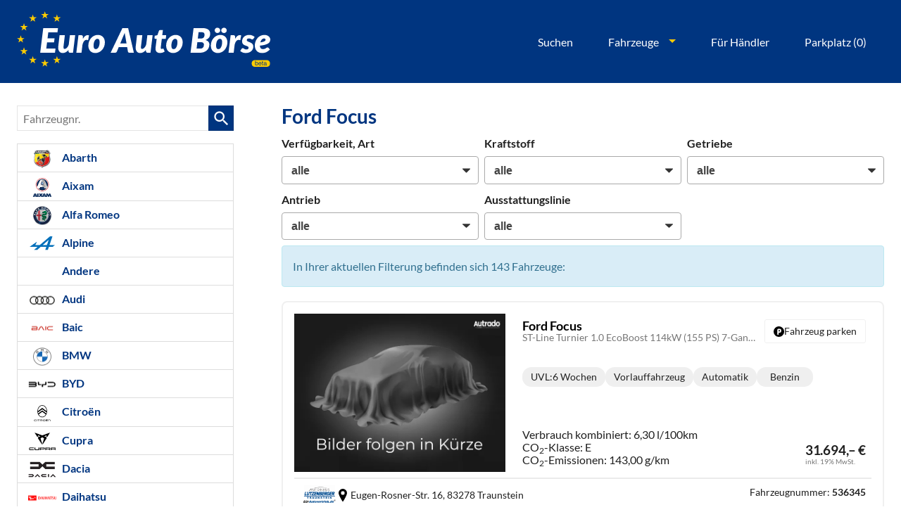

--- FILE ---
content_type: text/html; charset=UTF-8
request_url: https://www.euro-auto-boerse.de/eu-import-fahrzeuge-ford-focus-a__7705_alle.php?npage=10
body_size: 83081
content:
<!doctype html>
<html id="autrado-template" class="with-left-module with-bottom-module no-featured-slider no-js" lang="de" prefix="og: http://ogp.me/ns#">
<head>
    	<base href="https://www.euro-auto-boerse.de/"/>
    	<meta charset="utf-8">
	<title>Ford Focus</title>
    <meta http-equiv="X-UA-Compatible" content="IE=edge">
    <meta name="viewport" content="width=device-width, initial-scale=1"/>
    <meta name="description" content="Hier findest du deinen Ford Reimport besonders günstig ➤ verschiedene Modelle und Varianten ✔ Attraktive Angebote ausgewählter Händler ✔ Individuelle Beratung ✔ Jetzt Ford EU-Import bei Euro Auto Börse sichern!"/>
<meta name="robots" content="noindex, follow"/>
<meta name="title" content="Ford Focus"/>
<meta name="referrer" content="strict-origin-when-cross-origin"/>
<link rel="canonical" href="https://www.euro-auto-boerse.de/eu-import-fahrzeuge-ford-focus-a__7705_alle.php?npage=10"><meta property="og:title" content="Ford Focus"/>
<meta property="og:type" content="product.group"/>
<meta property="og:locale" content="de_DE"/>
<meta property="og:url" content="https://www.euro-auto-boerse.de/eu-import-fahrzeuge-ford-focus-a__7705_alle.php?npage=10"/>
<meta property="og:site_name" content="Autrado GmbH"/>
<meta property="og:description" content="Hier findest du deinen Ford Reimport besonders günstig ➤ verschiedene Modelle und Varianten ✔ Attraktive Angebote ausgewählter Händler ✔ Individuelle Beratung ✔ Jetzt Ford EU-Import bei Euro Auto Börse sichern!"/>
<script>window.YETT_WHITELIST=[/www\.euro\-auto\-boerse\.de/];</script>
	<link rel="stylesheet" href="templates/modern/_assets/fonts/lato.css?ft1658910052"/>
	<style>div.ui-tooltip{padding:8px;padding-right:12px;position:absolute;z-index:9999;max-width:1024px;-webkit-box-shadow:0 0 5px #aaa;box-shadow:0 0 5px #aaa;border:1px solid #000!important;background:#fff;font-size:11px;line-height:14px;border-radius:4px}div.ui-tooltip-innercontainer{max-width:400px}div.ui-helper-hidden-accessible{display:none}.ui-widget{font-size:.8em!important}.dialog-windowclass{font-size:12px!important;font-family:arial!important}.dialog-windowclass.ui-dialog{padding:2px;z-index:20}.dialog-windowclass h1{margin:0;font-size:1.4em;line-height:36px}.dialog-windowclass .feld{width:92%!important;margin:0}.dialog-windowclass .buttonzeile{width:98%!important;margin:5px 0;padding:0 0}.dialog-windowclass p.beschreibung{width:87%!important}.ui-widget-header{background-image:none!important}.ui-logobaseinfo tr td{font-size:1em}</style>
	<link rel="stylesheet" href="css/A.jquery-ui.css,qft1658910084.pagespeed.cf.vfqjgmKn5K.css"/>
	<link rel="stylesheet" href="javascript/fancybox/source/A.jquery.fancybox.css,qft1658910068.pagespeed.cf.4oP5n9dW1R.css"/>
	<style>.questiondialog>.ui-dialog-titlebar{display:none}div#dialog_button a{color:#fff;background-color:var(--color-primary-base,#111);padding:6px 12px;font-size:14px;font-weight:400;text-align:center;line-height:1.42857143;display:inline-block;text-decoration:none}div#dialog_button a:hover{background-color:var(--color-primary-light,#222)}div#dialog_button a.inaktiv{cursor:no-drop;pointer-events:none}.ui-widget.ui-widget-content{border:0;box-shadow:0 19px 38px rgba(0,0,0,.30) , 0 15px 12px rgba(0,0,0,.22)}.ui-dialog .ui-dialog-content.cc_dialog{padding:1rem}.cc_dialog p{line-height:1.1;margin:.75rem 0;padding:0;font-size:1rem}.cc_dialog h3{margin:10px 0 20px 0;color:#000;background:transparent;font-size:17px;font-weight:bold}.cc_dialog h4{margin:.5rem 0 1rem;background:transparent;font-weight:bold;font-size:1.125rem;color:#666}.ui-dialog .ui-dialog-content.cc_dialog{padding-bottom:4rem;font-size:.975rem}div#dialog_button{bottom:1rem;right:1rem}.opt.tablerow{display:grid;gap:.5rem;grid-template-columns:1.5rem 1fr max-content}label.optlabel.clickable{font-weight:400;cursor:pointer}.group1{background:#d8d8d8}.group1+.group1{margin-top:.25rem}.group0>.opt.tablerow{display:grid;gap:.5rem;grid-template-columns:1.5rem 1fr max-content;font-weight:700}.options{padding:.75rem;border:1px solid #ddd;border-radius:.25rem}.options{background:transparent;margin:0;padding:0;border:0;border-radius:0}.group1{background:#fff;padding:.5rem;color:#222;border:1px solid #bebebe;border-radius:.25rem}.group0>.opt.tablerow{margin-bottom:.25rem;padding:0}</style>
	<link rel="stylesheet" href="css/A.glyphicons.css,qft1658910084.pagespeed.cf.mWvHHtj3sS.css"/>
	<link rel="stylesheet" href="css/A.glyphicons-filetypes.css,qft1658910084.pagespeed.cf.bhiL0FiXov.css"/>
	<link rel="stylesheet" href="css/A.glyphformat.css,qft1758547530.pagespeed.cf.fHExFfDGTc.css"/>
	<link rel="stylesheet" href="css/A.search.css,qft1682321997.pagespeed.cf.dcu_rSXeNE.css"/>
	<link rel="stylesheet" href="javascript/jquery/multiple-select-2.1.1/A.multiple-select.min.css,qft1744018275.pagespeed.cf.f6KiBq8Ooa.css"/>
	<style>.fancybox-type-iframe .fancybox-nav{width:60px}.fancybox-type-iframe .fancybox-nav span{visibility:visible;opacity:.5}.fancybox-type-iframe .fancybox-nav:hover span{opacity:1}.fancybox-type-iframe .fancybox-next{right:-60px}.fancybox-type-iframe .fancybox-prev{left:-60px}</style>
	<link rel="stylesheet" href="css/A.rating.css,qft1682321997.pagespeed.cf.80g2j-c4OA.css"/>
	<style>.fancybox-dialog-title{padding:5px 10px;background-color:#dcdcdc;font-weight:bold}.fancybox-dialog-message{padding:10px;min-height:100px}.fancybox-dialog-buttons{background-color:#dcdcdc;padding:10px 0;text-align:center}.fancybox-dialog-button{display:inline-block;margin:0 10px;padding:5px 10px;background:#999;color:#fff;font-weight:bold;cursor:pointer;transition:background-color .3s}.fancybox-dialog-button:hover{background:#666}.fancybox-dialog-button:active{transform:translate(1px,1px)}</style>
	<link rel="stylesheet" href="templates/modern/_assets/css/frontend-standards.css?ft1763024920"/>
	<link rel="stylesheet" href="templates/modern/css/owl.carousel.css?ft1658910059"/>
	<link rel="stylesheet" href="templates/modern/_assets/fonts/md-iconic-font/css/material-design-iconic-font.min.css?ft"/>
	<link rel="stylesheet" href="templates/modern/_assets/css/plugins/sm-core-css.css?ft"/>
	<link rel="stylesheet" href="templates/modern/_assets/css/plugins/jquery.toast.min.css?ft"/>
	<link rel="stylesheet" href="templates/modern/_assets/css/main.css??ft"/>
	<link rel="stylesheet" href="var/A.style.css,qft1686031458.pagespeed.cf.TR2aVIqEAr.css"/>
	<link rel="stylesheet" href="templates/modern/_assets/css/components/header-v1.css?ft1658910044"/>
<script src="javascript/jquery.js,qft1658910068.pagespeed.jm.29OAZzvhfX.js"></script>
<script>var domReadyQueue=[];</script>

<script>dispatch_ajax=function(data){var p={"url":"\/eu-import-fahrzeuge-ford-focus-a__7705_alle.php?ajax=cms&action=dispatch_ajax","type":"POST","cache":false,"dataType":"","async":true};p.data=data;jQuery.ajax(p);};park_vehicle_ajax=function(data){var p={"url":"\/eu-import-fahrzeuge-ford-focus-a__7705_alle.php?ajax=cms&action=park_vehicle","type":"POST","cache":false,"dataType":"","async":true};p.data=data;jQuery.ajax(p);};ajaxcb_create_saleskit=function(data){var p={"url":"404?ajax=cms&action=s","type":"POST","cache":false,"dataType":"","async":true};p.data=data;jQuery.ajax(p);};ajaxcb_create_energylabel=function(data){var p={"url":"\/eu-import-fahrzeuge-ford-focus-a__7705_alle.php?ajax=cms&action=e","type":"POST","cache":false,"dataType":"","async":true};p.data=data;jQuery.ajax(p);};</script>
<meta name="theme-color" content="#013580"/>

<link rel="preconnect" href="https://img.autrado.de">
<link rel="dns-prefetch" href="https://img.autrado.de">

<link rel="preload" href="templates/modern/_assets/fonts/lato/Lato-Bold.woff2" as="font" type="font/woff2" crossorigin>
<link rel="preload" href="templates/modern/_assets/fonts/lato/Lato-Regular.woff2" as="font" type="font/woff2" crossorigin>
<link rel="preload" href="templates/modern/_assets/fonts/md-iconic-font/fonts/Material-Design-Iconic-Font.woff2?v=2.2.0" as="font" type="font/woff2" crossorigin>








<script async src="https://www.googletagmanager.com/gtag/js?id=G-8X6RMFFPQF"></script>
<script>window.dataLayer=window.dataLayer||[];function gtag(){dataLayer.push(arguments);}gtag('js',new Date());gtag('config','G-8X6RMFFPQF');</script>
<style>@view-transition {
  navigation: auto;
}.cookie-consent-popup{font-family:system-ui,-apple-system,"Segoe UI",Roboto,"Helvetica Neue",Arial,"Noto Sans","Liberation Sans",sans-serif;display:flex;visibility:hidden;will-change:auto;content-visibility:auto;contain-intrinsic-size:100vh;align-items:flex-end;transform:translateY(0)}.cookie-consent-popup>div{width:100%;border-radius:0;transition:none;max-height:100vh;overflow-y:auto;display:block}.cookie-consent-popup.open{visibility:visible}.cookie-consent-popup.open{animation:fadeIn 1s both .25s;backface-visibility:hidden}.cookie-consent-message p{font-size:.875rem;max-width:85ch}.cookie-consent-message{display:flex;flex-direction:column}.c-page-wrapper{min-height:60vh}.c-hero{background:#003580;padding:1rem 0}header.c-page-top{background:transparent}.m_Frontend_Menu.pos_topbar .nav .nav__link{color:#fafafa;font-size:.875rem;text-transform:none;font-weight:500}.c-page-aside--bottom{padding:2rem 0}.c-page-footer{padding:1.5rem 0}.eab-logo.logo svg{width:100%;height:auto}.m_Frontend_Menu.pos_topbar .nav .nav__item:hover{background:transparent}.m_Frontend_Menu.pos_topbar .nav .nav__link{font-weight:500;cursor:pointer;font-size:1rem;position:relative;white-space:nowrap;padding:.5rem 0;color:#fff;border:1px solid transparent;padding:.35rem 1rem;border-radius:99rem}.m_Frontend_Menu.pos_topbar .nav .nav__item{margin:0 .5rem}.c-page-top__inner .m_Frontend_Menu .nav__item.has-subnav .nav__link:after{border-top-color:#fdcc02}.m_Frontend_Menu.pos_topbar .nav .nav__link:hover,.m_Frontend_Menu.pos_topbar .nav .nav__link.active,.m_Frontend_Menu.pos_topbar .nav .nav__item.has-subnav:hover>.nav__link{background-color:hsla(0,0%,100%,.1);border-color:#fff}.m_Frontend_Menu.pos_topbar .nav .nav__subnav .nav__link{color:inherit;border:0;padding:.25rem 1rem;margin:0;border-radius:0}.m_Frontend_Menu.pos_topbar .nav__subnav .nav__link:hover{background:#eee}.m_Frontend_Menu.pos_topbar .nav__subnav .nav__item{margin:0}abbr[title]{text-decoration:none;border:0}.eab-vehicle{border:0;border-radius:0;padding:0;margin:0}.c-vehicle__sub-name{font-weight:400;font-size:.875em}.eab-vehicle__content{min-width:1px}.c-vehicle__btns-price .u-h2{margin:.5rem 0 0}.c-vehicle__price{margin:0;line-height:1}.eab-vehicle__attributes{display:flex;flex-wrap:wrap;gap:.35rem;white-space:nowrap;text-align:center}.eab-vehicle__attributes>li{flex:0 1 30px;padding:.125rem .5rem;background:#efefef;border-radius:99rem;font-size:.7rem;color:#222}.eab-vehicle__delivery.is-available{background:#eaf4db;color:#507e0c;font-weight:500}.eab-vehicle__content{display:grid;grid-template-columns:1fr min-content;grid-gap:.25rem;grid-template-areas:"title title" "desc desc" "consumption consumption" "price btn"}.c-vehicle__header{grid-area:title;min-width:1px}.eab-vehicle__offers{grid-area:price}.eab-vehicle__attributes{grid-area:desc}ul.eab-vehicle__consumption,.eab-vehicle .c-vehicle__attributes{grid-area:consumption;align-self:flex-end}.eab-vehicle__btn-parking{grid-area:btn;align-self:start;justify-self:flex-end}.eab-vehicle__offers{grid-area:price}.eab-vehicle__btn-parking{border:1px solid #f0f0f0;display:flex;gap:.25rem;justify-content:center}.c-vehicle__header{margin:0;align-self:start}.c-vehicle__title{margin:0}.c-vehicle__sub-name{font-size:.85rem}.eab-vehicle__attributes>li{display:flex;align-items:center;justify-content:center;align-self:self-start}.eab-vehicle__footer{grid-column: 1/-1;border-top:2px solid #ebebeb;padding-top:.25rem;font-size:.7rem}.eab-vehicle__vendor{display:flex;flex-direction:column;gap:.25rem;line-height:1.05}.eab-vehicle__vendor>img{max-width:30vw;align-self:start}.eab-vehicle__content{padding:.5rem;border:1px solid #f0f0f0;border-width:0 1px 0 1px}.eab-vehicle__vendor>div{flex:1;display:grid;grid-template-columns:min-content 1fr;align-items:center;grid-gap:5px}.eab-vehicle__vendor svg{width:.75rem;height:auto}.eab-vehicle__footer{border:1px solid #f0f0f0;padding:.5rem}@media all and (min-width:640px){.eab-vehicle{display:grid;grid-template-columns:minmax(200px,300px) 1fr;grid-gap:.5rem 1rem;padding:1rem 1rem .5rem;border-radius:.5rem;border:2px solid #f0f0f0}.eab-vehicle__footer{display:grid;grid-template-columns:1fr min-content;justify-content:space-around;grid-column: 1/-1;border-top:2px solid #ebebeb;padding-top:.5rem;font-size:.85rem}.eab-vehicle__vendor{flex-direction:row}.eab-vehicle__vendor>img{max-width:70px}}@media (min-width:760px){.eab-vehicle__footer{font-size:.85rem;border-width:2px 0 0 0}.eab-vehicle__content{grid-gap:.5rem;grid-template-areas:"title btn" "desc desc" "consumption price";border:0}.eab-vehicle__attributes{gap:.5rem}.eab-vehicle__attributes>li{flex:0 1 80px;padding:.125rem .75rem;font-size:.875rem}.eab-vehicle__offers{grid-area:price;align-self:flex-end;justify-self:flex-end}.eab-vehicle__vendor>img{max-height:30px;max-width:100px}}.c-page-aside .c-form-wrapper{box-shadow:none;border-radius:0;position:relative}.c-page-aside .c-form--search{padding:0;margin:0;background:#fff}.c-page-aside .c-form.c-form--search .c-form__legend,.c-page-aside .c-form__fieldset>.o-layout{padding:.75rem 1rem;margin:0}.c-page-aside .c-form.c-form--search .c-form__legend{padding:.75rem 1rem;margin:0;display:grid;grid-template-columns:1fr 1rem;align-items:baseline;cursor:pointer}.c-page-aside .c-form--search .c-form__fieldset:not(.is-open) >.o-layout {display:none}.c-page-aside .c-form--search .c-form__fieldset.is-open .c-form__legend{font-weight:700;letter-spacing:-.2px}.c-page-aside .c-form--search .c-form__fieldset{border-bottom:1px solid #ddd}.c-page-aside .c-form__legend:after{content:'';display:block;width:1rem;height:.75rem;background:url(dateien/arrow-down.svg) no-repeat;background-size:contain}@media all and (min-width:1024px){.c-page-aside .c-form.c-form--search .c-form__legend{padding:.875rem 1.5rem}.c-page-aside .c-form__fieldset>.o-layout{padding:0 1.5rem 1rem}}.c-page-aside .c-form.c-form--search .c-form__field--checkbox label{font-weight:400;font-size:.9125rem}.c-page-aside .c-form.c-form--search .c-form__field--checkbox label:before{border:.12rem solid #b5b9bf;border-radius:2px}.c-page-aside .c-form--search .o-layout__item{padding:0;margin:0}.c-page-aside .c-form__container .checkbox{padding:0;margin:0 0 .25rem}.c-page-aside .c-form.c-form--search label{font-size:.975rem;font-weight:400}.c-page-aside .c-form .c-form__field{padding:0;margin:0 0 .5rem}.c-page-aside .c-form span.number{color:#6b6b6b;font-size:.9em;vertical-align:middle}.c-page-aside .c-form .c-button--reset.c-button{border-color:transparent;position:absolute;bottom:-2.5rem;left:0}.c-page-aside button.c-button.c-button--submit.search-submit.submit{background:#164ca3;color:#fff;min-height:44px;border-radius:4px;border:1px solid transparent;padding:1rem 1rem;font-size:1rem;margin:0!important;font-weight:700}.c-page-aside .c-form.c-form--search .c-form__buttons{background:#fff;width:100%}.c-page-aside .c-form.c-form--search input:checked+label:before{border-color:#2061c9!important}@media all and (max-width:780px){.m_Frontend_Menu.pos_topbar .nav .nav__link{font-size:.875rem;padding:.35rem .5rem}}.pagertop{display:flex;align-items:center}.pagertop .vehiclebrowser{display:flex;align-items:flex-end;justify-content:flex-end}.pagertop .vehiclebrowser a{display:flex;align-items:center;justify-content:center}.c-vehicle-wltp.o-region{font-size:.95rem;line-height:1.35}.c-page-footer{padding:5rem 0;text-align:center;border-bottom:.5rem solid #febb02}.c-page-footer__address>div>b{font-size:1.175rem;color:#fff;font-weight:300;display:none}p.c-dat{max-width:740px;margin:1rem auto!important;display:block;text-align:center}.c-page-footer__address > div > *:not(b):not(.c-autrado-copyright) {display:none}.c-autrado-copyright{float:none;display:block}.c-autrado-copyright img{max-width:95px;display:block;margin:auto;transition:all .3s}.c-autrado-copyright a{display:block;text-align:center;margin:1rem 0 0}.c-autrado-copyright a:hover{text-decoration:none}.c-autrado-copyright a:hover img{transform:scale(1.15)}.c-page-footer a:hover{color:#fff}form.c-login-parked.o-box,p.login-in-links.notice{display:none!important}body.page_anmelden .c-page{display:block}body.page_anmelden .c-hero,body.page_anmelden .c-page-aside,body.page_anmelden .c-page-footer{display:none!important}body.page_anmelden .c-pager__ajax-target{max-width:400px;padding:1rem;background:#eeeded;text-align:center}body.page_anmelden .s-cms-content.u-cf{display:flex;align-items:center;min-height:100vh}body.page_anmelden .c-page-main{margin:0;width:100%;padding:0}body.page_anmelden .dynamic-content{flex:0 0 400px;min-width:1px;margin:auto}body.page_anmelden .s-cms-content:before,body.page_anmelden .s-cms-content:after{content:none}.em-parked-vehicle>section.o-region.u-text-smaller,.c-mycars__details-vehiclenumber,a.c-mycars__pdf-btn,span.c-mycars__status.u-text-smaller{display:none}ul.eab-product-reassurances>li{padding-left:1.6em;padding:.125rem .5rem;background:#efefef;border-radius:99rem;font-size:.7rem;color:#222;display:flex}ul.eab-product-reassurances{gap:6px!important}.eab-product-reassurances>li:before{content:'\f26b';display:inline-block;position:relative!important}.slicknav_menu{background:transparent}a.slicknav_btn{position:absolute;top:1rem;right:1rem}}

.slicknav_nav .slicknav_arrow {float:right}.slicknav_nav .nav__link.c-button{background:#0d4094;border:0;margin-top:.5rem;color:#fff;font-weight:700}.slicknav_nav .slicknav_row:hover{background:#3b7383}.slicknav_menu .slicknav_icon-bar{box-shadow:none}.slicknav_btn{background:#062254;text-shadow:none;border-radius:99rem;width:44px;height:44px;display:-ms-flexbox;display:flex;-ms-flex-align:center;align-items:center;-ms-grid-column-align:center;justify-items:center;padding:0}.slicknav_menu .slicknav_icon{margin:auto}.slicknav_icon-bar,.slicknav_icon-bar:after{transition:.4s ease-in-out}.slicknav_btn.slicknav_open .slicknav_icon-bar:nth-child(1) {opacity:0}.slicknav_btn.slicknav_open .slicknav_icon-bar:nth-child(3) {opacity:0}.slicknav_btn.slicknav_open .slicknav_icon-bar:nth-child(2) {-ms-transform:rotate(45deg);transform:rotate(45deg)}.slicknav_btn .slicknav_icon-bar:nth-child(2):after {content:"";height:.125em;background-color:#fff;-ms-transform:rotate(0deg);transform:rotate(0deg);width:100%;position:absolute;opacity:0}.slicknav_btn.slicknav_open .slicknav_icon-bar:nth-child(2):after {-ms-transform:rotate(-90deg);transform:rotate(-90deg);position:absolute;opacity:1}.slicknav_nav{font-weight:700;text-transform:uppercase;border-top:1px solid #c1c1c1;background:#fff}.slicknav_nav .nav__item{border-bottom:1px solid #d8d8d8;background:#fff;margin:0}.slicknav_nav a{color:#000;display:block;padding:0 15px;line-height:44px}.slicknav_nav .slicknav_row{padding:0 15px;margin:0;position:relative}.slicknav_nav .slicknav_row:hover,.slicknav_nav .slicknav_row:focus{color:#000;background:transparent;border-radius:0}.slicknav_nav .slicknav_arrow{position:absolute;top:0;right:0;width:50px;line-height:45px;text-align:center;border-left:1px solid #c1c1c1}.slicknav_nav .nav__subnav{background:#144d99;margin:0;padding:0}.slicknav_nav .nav__subnav>li{border-top:1px solid #1a55a7;border-bottom:0;background:#124b98}.slicknav_nav .nav__subnav>li:first-child{border:0}.slicknav_nav .nav__subnav>li:last-child{border-bottom:0}.slicknav_nav .nav__subnav>li a{color:#fff;padding-left:40px;line-height:45px;white-space:nowrap}.slicknav_nav .nav__link--home{overflow:visible;white-space:normal;text-indent:0;width:auto}.slicknav_menu{padding:0;z-index:20;background:none}.slicknav_menu{bottom:0}ul.slicknav_nav{position:absolute;top:100%;width:100%;left:0;right:0;z-index:99}.c-hero{position:relative}@media all and (min-width:960px){.logo{max-width:360px}.eab-logo.logo svg{width:360px;max-width:360px}}.pager .records,
.pager .pages:nth-last-of-type(2) {display:none}.pages ul li span:not(.akt) {background-color:#fff;border-color:#ddd;color:inherit}ul.c-linkall{list-style:none;padding:0;margin:0;border:1px solid #ddd}ul.c-linkall li{display:block}ul.c-linkall a{display:block;padding:.875rem 1.5rem;border-bottom:1px solid #ddd;color:inherit}ul.c-linkall>li:last-child a{border:0}ul.c-linkall a:hover{background:#fafafa;text-decoration:none}div.feld.pager{padding-right:0}div.pages>span.desc{display:none}div.pages>ul>li>a,div.pages>ul>li>span{padding:4px 10px}div.c-form__legend{background-color:#fafafa}.c-form .c-form__field{padding:8px!important}.c-form__field>label.o-layout__item{font-weight:bold!important}h3.vehicles-found{margin-top:0}form.c-sort-searchresults{text-align:right}.c-sort-searchresults__select{margin-left:10px}form[action="mycars/delete"] p.notice{color:#333;background:#ddd;background:#ec4c26;color:#fff}ul.eab-vehicle__consumption .eab-vehicle .c-vehicle__attributes--consumption{font-size:.85rem;line-height:1.1}.jq-toast-wrap{padding:0;max-width:380px;width:100%}.jq-toast-wrap .jq-toast-single{background-color:rgba(10,53,128,.9);font-size:19px;font-family:inherit;padding:2rem;text-align:center}.jq-toast-wrap .jq-toast-single h2{font-size:22px;font-family:inherit;text-align:center}.em-phases{display:none!important}li.c-modellist__item.c-modellist__item--logos>.o-layout{display:grid;grid-template-columns:150px 1fr}li.c-modellist__item.c-modellist__item--logos .o-layout__item{width:100%!important}li.c-modellist__item.c-modellist__item--logos>.o-layout{display:grid;grid-template-columns:150px 1fr}li.c-modellist__item.c-modellist__item--logos .o-layout__item{width:100%!important}li.c-modellist__item.c-modellist__item--logos>.o-layout{grid-template-columns:100px 1fr;gap:1rem;align-items:center;margin:0;padding:0}h3.c-modellist__name.c-modellist__name--logos{margin:0;line-height:1;font-size:1rem}.c-modellist__item--logos figcaption.c-modellist__description{display:none}li.c-modellist__item.c-modellist__item--logos .o-layout__item{padding:0}li.c-modellist__item.c-modellist__item--logos{display:block;margin:0 10px 10px 0;padding:16px;font-weight:700;line-height:normal;text-decoration:none;border:2px solid #ccc;color:#444;background-color:#fff;position:relative;cursor:pointer;transition:all .3s}.c-modellist__item.c-modellist__item--logos:hover{color:#222;border-color:#555;box-shadow:0 5px 10px rgba(0,0,0,.05) , 0 2px 5px rgba(0,0,0,.15)}li.c-modellist__item.c-modellist__item--logos div>a.u-link-clean:first-of-type:before{content:'';display:block;width:100%;height:100%;position:absolute;top:0;left:0;right:0;bottom:0}.eab-vehicle__btn-parking.is-parked svg{fill:#fff}</style>

<meta property="og:phone_number" content="+49 89 6935 9429"/>
<meta property="og:street-address" content="Montgelasstraße 14  "/>
<meta property="og:locality" content="München"/>
<meta property="og:postal-code" content="81679"/>


<link rel="icon" type="image/ico" href="idbilder/favicon.ico?ft1663236586">
<script type="application/ld+json">
{ "@context" : "http://schema.org",
  "@type" : "Organization",
  "url" : "https://www.euro-auto-boerse.de/",
  "name" : "Autrado GmbH",
  "location": {
            "@type": "Place",
            "address": {
              "@type": "PostalAddress",
              "addressLocality": "München",
              "postalCode": "81679",
              "streetAddress": "Montgelasstraße 14  "
            }
   },
  "contactPoint" : [
    { "@type" : "ContactPoint",
      "telephone" : "+49 89 6935 9429",
      "contactType" : "customer service"
    } ] }
</script>

</head>
<body id="liste" class="site-2909 as-20 not-logged-in  page_fahrzeuge pagetype_Frontend_Legacy tpl_modern ctrl_legacy" itemscope="" itemtype="http://schema.org/WebPage">

<script>var _paq=window._paq=window._paq||[];_paq.push(['disableCookies']);_paq.push(['trackPageView']);_paq.push(['enableLinkTracking']);(function(){var u="//matomo.autrado.de/";_paq.push(['setTrackerUrl',u+'matomo.php']);_paq.push(['setSiteId','77']);var d=document,g=d.createElement('script'),s=d.getElementsByTagName('script')[0];g.async=true;g.src=u+'matomo.js';s.parentNode.insertBefore(g,s);})();jQuery(document).ready(function(){if(typeof yett!=="undefined")yett.unblock("matomo.autrado.de");});</script><a href="eu-import-fahrzeuge-ford-focus-a__7705_alle.php?npage=10#main" class="u-skip-link">Zum Hauptinhalt springen</a>    <div class="c-page o-wrapper">

				<div class="c-hero">
					
										<header class="c-page-top">
						<div class="c-page-top__inner o-wrapper u-cf">
						<div class="module pos_topbar m_Frontend_HtmlSource"><a class="eab-logo logo u-block" href="/">
  <svg xmlns="http://www.w3.org/2000/svg" viewBox="0 0 1082.29 238.19">
    <rect x="1002.98" y="209.51" width="78" height="28.68" rx="12.5" ry="12.5" fill="#fc0"/>
    <g fill="#003580">
      <path d="M1017.98 212.84h2.25v6.85c.51-.66 1.11-1.16 1.82-1.51s1.47-.52 2.3-.52c1.72 0 3.11.59 4.18 1.77 1.07 1.18 1.61 2.91 1.61 5.21 0 2.18-.53 3.98-1.59 5.42s-2.52 2.16-4.4 2.16c-1.05 0-1.93-.25-2.66-.76-.43-.3-.89-.78-1.38-1.44v1.76h-2.13v-18.93Zm8.84 15.84c.62-.99.93-2.3.93-3.93 0-1.45-.31-2.65-.93-3.6s-1.54-1.43-2.75-1.43c-1.06 0-1.98.39-2.78 1.17s-1.19 2.06-1.19 3.85c0 1.29.16 2.34.49 3.15.61 1.52 1.75 2.27 3.42 2.27 1.25 0 2.19-.5 2.82-1.49ZM1041.3 218.4c.91.46 1.6 1.05 2.08 1.78.46.69.77 1.5.92 2.43.14.63.21 1.64.21 3.03h-10.01c.04 1.4.37 2.52.98 3.37.61.85 1.56 1.27 2.84 1.27 1.2 0 2.15-.4 2.87-1.2.4-.46.68-1 .85-1.61h2.27c-.06.51-.26 1.07-.6 1.69-.34.62-.72 1.13-1.13 1.52-.7.69-1.56 1.15-2.59 1.39-.55.14-1.18.21-1.87.21-1.7 0-3.14-.62-4.33-1.87-1.18-1.25-1.77-2.99-1.77-5.23s.6-4 1.79-5.38 2.75-2.07 4.67-2.07c.97 0 1.91.23 2.82.69Zm.83 5.4c-.09-1-.31-1.8-.65-2.4-.63-1.11-1.68-1.67-3.15-1.67-1.05 0-1.94.38-2.65 1.15-.71.77-1.09 1.74-1.13 2.92h7.58ZM1047.9 214.18h2.34v3.84h2.2v1.89h-2.2v8.98c0 .48.16.8.49.96.18.09.48.14.9.14h.36c.13 0 .28-.02.45-.04v1.84c-.27.08-.54.13-.83.17s-.6.05-.93.05c-1.08 0-1.81-.28-2.2-.83-.39-.55-.58-1.27-.58-2.15v-9.11h-1.86v-1.89h1.86v-3.84ZM1062.12 223.45c.53-.07.89-.29 1.07-.67.1-.21.15-.5.15-.89 0-.79-.28-1.36-.84-1.72-.56-.36-1.36-.54-2.4-.54-1.21 0-2.06.33-2.56.98-.28.36-.47.9-.55 1.61h-2.16c.04-1.7.59-2.88 1.65-3.55 1.06-.67 2.28-1 3.68-1 1.62 0 2.93.31 3.94.92 1 .62 1.5 1.58 1.5 2.88v7.93c0 .24.05.43.15.58.1.15.31.22.62.22.1 0 .22 0 .35-.02.13-.01.26-.03.41-.06v1.71c-.36.1-.63.17-.82.19-.19.03-.45.04-.77.04-.8 0-1.38-.28-1.73-.85-.19-.3-.32-.72-.4-1.27-.47.62-1.15 1.15-2.03 1.61-.88.45-1.85.68-2.92.68-1.28 0-2.32-.39-3.13-1.16-.81-.77-1.21-1.74-1.21-2.91 0-1.27.4-2.26 1.19-2.96.8-.7 1.84-1.13 3.13-1.3l3.69-.46Zm-4.87 6.25c.49.38 1.07.58 1.73.58.81 0 1.6-.19 2.36-.56 1.29-.62 1.93-1.65 1.93-3.06v-1.86c-.28.18-.65.33-1.09.45-.44.12-.88.21-1.31.26l-1.4.18c-.84.11-1.47.29-1.89.53-.71.4-1.07 1.04-1.07 1.92 0 .67.24 1.19.73 1.58Z"/>
    </g>
    <g>
      <g fill="#fc0">
        <path d="m125.67 19.21 3.86 11.87-10.1-7.34-10.1 7.34 3.86-11.87-10.1-7.34h12.48L119.43 0l3.86 11.87h12.48l-10.1 7.34zM125.67 225.38l3.86 11.87-10.1-7.33-10.1 7.33 3.86-11.87-10.1-7.33h12.48l3.86-11.88 3.86 11.88h12.48l-10.1 7.33zM22.58 122.3l3.86 11.87-10.1-7.34-10.1 7.34 3.86-11.87L0 114.96h12.48l3.86-11.87 3.86 11.87h12.48l-10.1 7.34zM74.13 33.02l3.85 11.87-10.09-7.34-10.1 7.34 3.86-11.87-10.1-7.34h12.48l3.86-11.87 3.85 11.87h12.49l-10.1 7.34zM36.39 70.75l3.86 11.87-10.1-7.33-10.1 7.33 3.86-11.87-10.1-7.33h12.48l3.86-11.88 3.86 11.88h12.48l-10.1 7.33zM36.39 173.84l3.86 11.87-10.1-7.34-10.1 7.34 3.86-11.87-10.1-7.34h12.48l3.86-11.87 3.86 11.87h12.48l-10.1 7.34zM74.13 211.57l3.85 11.87-10.09-7.34-10.1 7.34 3.86-11.87-10.1-7.34h12.48l3.86-11.87 3.85 11.87h12.49l-10.1 7.34zM177.21 33.02l3.86 11.87-10.1-7.34-10.1 7.34 3.86-11.87-10.1-7.34h12.48l3.86-11.87 3.86 11.87h12.48l-10.1 7.34zM177.21 211.57l3.86 11.87-10.1-7.34-10.1 7.34 3.86-11.87-10.1-7.34h12.48l3.86-11.87 3.86 11.87h12.48l-10.1 7.34z"/>
      </g>
      <g fill="#fff">
        <path d="M1082.29 121.12c0 3.44-.68 6.59-2.04 9.45-1.36 2.86-3.72 5.39-7.08 7.59-3.37 2.2-7.9 4.08-13.59 5.63-5.69 1.55-12.85 2.76-21.47 3.63.1 5.14 1.22 8.89 3.38 11.26 2.16 2.37 5.34 3.56 9.56 3.56 1.99 0 3.71-.17 5.16-.51 1.45-.34 2.73-.77 3.82-1.31 1.09-.53 2.07-1.09 2.94-1.67.87-.58 1.71-1.14 2.51-1.67.8-.53 1.63-.97 2.51-1.31.87-.34 1.86-.51 2.98-.51.73 0 1.43.18 2.11.54.68.36 1.28.84 1.82 1.42l5.81 6.76c-2.67 2.62-5.27 4.88-7.81 6.79-2.54 1.91-5.16 3.49-7.85 4.72s-5.55 2.14-8.57 2.72c-3.03.58-6.33.87-9.92.87-4.46 0-8.55-.76-12.28-2.29-3.73-1.53-6.94-3.68-9.63-6.47-2.69-2.78-4.77-6.14-6.25-10.06-1.48-3.92-2.22-8.28-2.22-13.08 0-4.02.45-7.94 1.34-11.77.9-3.83 2.18-7.42 3.85-10.79 1.67-3.37 3.72-6.47 6.14-9.3 2.42-2.83 5.15-5.27 8.17-7.3 3.03-2.03 6.35-3.62 9.95-4.76 3.61-1.14 7.45-1.71 11.52-1.71s7.59.58 10.72 1.74c3.12 1.16 5.75 2.68 7.88 4.54 2.13 1.87 3.75 3.96 4.87 6.29s1.67 4.65 1.67 6.98Zm-26.45-4.36c-3.73 0-7 1.49-9.81 4.47-2.81 2.98-4.92 7.06-6.32 12.24 4.7-.73 8.5-1.49 11.41-2.29s5.16-1.67 6.76-2.62c1.6-.94 2.68-1.96 3.23-3.05.56-1.09.83-2.26.83-3.52s-.48-2.45-1.45-3.56c-.97-1.11-2.52-1.67-4.65-1.67ZM1009.78 118.44c-.68.87-1.31 1.5-1.89 1.89-.58.39-1.36.58-2.33.58s-1.93-.22-2.87-.65-1.96-.93-3.05-1.49c-1.09-.56-2.33-1.05-3.71-1.49-1.38-.44-2.97-.65-4.76-.65-3.34 0-5.73.64-7.16 1.93-1.43 1.28-2.14 2.94-2.14 4.98 0 1.31.4 2.42 1.2 3.34.8.92 1.85 1.74 3.16 2.47 1.31.73 2.8 1.39 4.47 2 1.67.61 3.38 1.28 5.12 2.03 1.74.75 3.45 1.61 5.12 2.58s3.16 2.16 4.47 3.56c1.31 1.41 2.36 3.08 3.16 5.01.8 1.94 1.2 4.24 1.2 6.9 0 3.78-.75 7.35-2.25 10.72-1.5 3.37-3.66 6.3-6.47 8.79-2.81 2.5-6.21 4.48-10.21 5.96s-8.49 2.22-13.48 2.22c-2.37 0-4.72-.24-7.05-.73-2.33-.48-4.52-1.14-6.58-1.96-2.06-.82-3.94-1.8-5.63-2.94-1.7-1.14-3.08-2.36-4.14-3.67l5.52-8.28c.68-.97 1.46-1.73 2.36-2.29.9-.56 2-.84 3.31-.84 1.21 0 2.25.29 3.12.87.87.58 1.82 1.21 2.83 1.89 1.02.68 2.23 1.31 3.63 1.89 1.41.58 3.25.87 5.52.87 3.2 0 5.57-.71 7.12-2.14 1.55-1.43 2.33-3.11 2.33-5.05 0-1.5-.4-2.74-1.2-3.71-.8-.97-1.85-1.8-3.16-2.51-1.31-.7-2.79-1.33-4.43-1.89-1.65-.56-3.34-1.17-5.09-1.85-1.74-.68-3.44-1.46-5.09-2.36-1.65-.9-3.12-2.02-4.43-3.38-1.31-1.36-2.36-3.03-3.16-5.01-.8-1.99-1.2-4.38-1.2-7.19 0-3.49.64-6.88 1.93-10.17 1.28-3.29 3.2-6.21 5.74-8.76 2.54-2.54 5.7-4.59 9.48-6.14 3.78-1.55 8.19-2.33 13.22-2.33s9.53.87 13.48 2.62c3.95 1.74 7.21 3.88 9.77 6.39l-5.81 7.99ZM903.84 177.94l9.16-75.35h11.63c2.33 0 4.14.55 5.45 1.64 1.31 1.09 1.96 2.87 1.96 5.34v8.57c2.91-5.13 6.05-9.08 9.45-11.84 3.39-2.76 6.9-4.14 10.54-4.14 2.03 0 4.04.46 6.03 1.38l-4.07 20.85c-2.47-1.06-4.82-1.6-7.05-1.6-3.73 0-7.04 1.68-9.92 5.05s-5.22 8.78-7.01 16.24l-4.07 33.86h-22.09ZM858.35 179.11c-4.21 0-8.15-.7-11.81-2.11-3.66-1.4-6.83-3.45-9.52-6.14s-4.79-6.01-6.32-9.95c-1.53-3.95-2.29-8.49-2.29-13.62 0-6.68 1.1-12.82 3.31-18.42 2.2-5.59 5.17-10.43 8.9-14.5 3.73-4.07 8.05-7.24 12.97-9.52 4.92-2.28 10.09-3.42 15.51-3.42 4.21 0 8.14.7 11.77 2.11 3.63 1.41 6.79 3.45 9.48 6.14s4.81 6.01 6.36 9.95c1.55 3.95 2.33 8.49 2.33 13.62 0 6.59-1.1 12.68-3.31 18.27-2.2 5.59-5.17 10.44-8.9 14.53-3.73 4.09-8.05 7.29-12.97 9.59s-10.09 3.45-15.51 3.45Zm9.88-97c0 1.55-.32 3-.94 4.36-.63 1.36-1.49 2.53-2.58 3.52-1.09.99-2.35 1.78-3.78 2.36-1.43.58-2.97.87-4.61.87-1.55 0-3.02-.29-4.4-.87-1.38-.58-2.59-1.37-3.63-2.36-1.04-.99-1.88-2.17-2.51-3.52-.63-1.36-.94-2.81-.94-4.36s.31-3.1.94-4.5c.63-1.4 1.46-2.63 2.51-3.67 1.04-1.04 2.25-1.86 3.63-2.47 1.38-.61 2.85-.91 4.4-.91 1.65 0 3.18.3 4.61.91 1.43.61 2.69 1.43 3.78 2.47 1.09 1.04 1.95 2.27 2.58 3.67.63 1.41.94 2.91.94 4.5Zm-7.85 80.29c2.52 0 4.77-.76 6.76-2.29 1.99-1.53 3.67-3.61 5.05-6.25s2.45-5.72 3.2-9.23c.75-3.51 1.13-7.25 1.13-11.23 0-5.47-.74-9.38-2.22-11.73-1.48-2.35-3.89-3.52-7.23-3.52-2.52 0-4.77.76-6.76 2.29-1.99 1.53-3.67 3.6-5.05 6.21-1.38 2.62-2.45 5.69-3.2 9.23s-1.13 7.29-1.13 11.26c0 5.38.74 9.26 2.22 11.66 1.48 2.4 3.89 3.6 7.23 3.6Zm35.89-80.29c0 1.55-.3 3-.91 4.36-.61 1.36-1.44 2.53-2.51 3.52-1.07.99-2.31 1.78-3.74 2.36-1.43.58-2.97.87-4.61.87s-3.1-.29-4.5-.87c-1.41-.58-2.64-1.37-3.71-2.36-1.07-.99-1.9-2.17-2.51-3.52-.61-1.36-.91-2.81-.91-4.36s.3-3.1.91-4.5c.61-1.4 1.44-2.63 2.51-3.67 1.07-1.04 2.3-1.86 3.71-2.47 1.4-.61 2.91-.91 4.5-.91s3.18.3 4.61.91c1.43.61 2.68 1.43 3.74 2.47 1.07 1.04 1.9 2.27 2.51 3.67.61 1.41.91 2.91.91 4.5ZM741.59 177.94l13.08-105.87H791c6.15 0 11.42.58 15.8 1.74 4.38 1.16 7.97 2.82 10.75 4.98 2.79 2.16 4.82 4.75 6.1 7.77 1.28 3.03 1.93 6.38 1.93 10.06 0 2.91-.38 5.7-1.13 8.39s-1.94 5.17-3.56 7.45c-1.62 2.28-3.72 4.35-6.29 6.21-2.57 1.87-5.67 3.43-9.3 4.69 5.71 1.55 9.94 3.96 12.68 7.23 2.74 3.27 4.11 7.4 4.11 12.39s-.93 9.46-2.8 13.7c-1.87 4.24-4.57 7.93-8.1 11.08-3.54 3.15-7.84 5.63-12.9 7.45-5.06 1.82-10.79 2.72-17.18 2.72h-39.53Zm29.21-45.2-3.34 27.39h15.55c2.91 0 5.35-.42 7.34-1.27 1.99-.85 3.6-2.03 4.83-3.56s2.13-3.31 2.69-5.34.84-4.26.84-6.68c0-1.6-.21-3.05-.62-4.36-.41-1.31-1.11-2.41-2.11-3.31-.99-.9-2.3-1.6-3.92-2.11-1.62-.51-3.62-.76-6-.76H770.8Zm1.89-15.69h11.33c2.66 0 5.06-.27 7.19-.8 2.13-.53 3.96-1.44 5.49-2.73 1.53-1.28 2.7-2.99 3.52-5.12.82-2.13 1.24-4.77 1.24-7.92 0-3.92-1.03-6.7-3.09-8.32-2.06-1.62-5.24-2.43-9.55-2.43h-12.79l-3.34 27.32ZM667.4 179.11c-4.21 0-8.15-.7-11.81-2.11-3.66-1.4-6.83-3.45-9.52-6.14s-4.79-6.01-6.32-9.95c-1.53-3.95-2.29-8.49-2.29-13.62 0-6.68 1.1-12.82 3.31-18.42 2.2-5.59 5.17-10.43 8.9-14.5 3.73-4.07 8.05-7.24 12.97-9.52 4.92-2.28 10.09-3.42 15.51-3.42 4.21 0 8.14.7 11.77 2.11 3.63 1.41 6.79 3.45 9.48 6.14s4.81 6.01 6.36 9.95c1.55 3.95 2.33 8.49 2.33 13.62 0 6.59-1.1 12.68-3.31 18.27-2.2 5.59-5.17 10.44-8.9 14.53-3.73 4.09-8.05 7.29-12.97 9.59s-10.09 3.45-15.51 3.45Zm2.03-16.71c2.52 0 4.77-.76 6.76-2.29 1.99-1.53 3.67-3.61 5.05-6.25s2.45-5.72 3.2-9.23c.75-3.51 1.13-7.25 1.13-11.23 0-5.47-.74-9.38-2.22-11.73-1.48-2.35-3.89-3.52-7.23-3.52-2.52 0-4.77.76-6.76 2.29-1.99 1.53-3.67 3.6-5.05 6.21-1.38 2.62-2.45 5.69-3.2 9.23s-1.13 7.29-1.13 11.26c0 5.38.74 9.26 2.22 11.66 1.48 2.4 3.89 3.6 7.23 3.6ZM591.98 161.67v-1.24c0-.48.04-1.17.11-2.07.07-.9.19-2.08.36-3.56.17-1.48.4-3.43.69-5.85l3.85-30.81h-6.03c-.92 0-1.7-.3-2.33-.91-.63-.61-.94-1.51-.94-2.73 0-.05.05-.47.14-1.27.1-.8.19-1.65.29-2.54.1-.9.19-1.73.29-2.51.1-.77.14-1.21.14-1.31l.22-1.96 11.41-2.33 6.32-18.38c.73-2.33 2.37-3.49 4.94-3.49h12.21l-2.76 22.02h16.86l-1.89 15.4H619l-3.63 29.57c-.24 1.99-.42 3.55-.54 4.69-.12 1.14-.22 2.01-.29 2.62-.07.61-.12 1.02-.15 1.23-.02.22-.04.35-.04.4 0 1.41.33 2.58.98 3.52.65.94 1.68 1.42 3.09 1.42.77 0 1.42-.08 1.92-.25.51-.17.96-.36 1.34-.58.39-.22.75-.41 1.09-.58.34-.17.73-.25 1.16-.25.68 0 1.19.16 1.53.47.34.32.65.81.94 1.49l4.94 10.68c-3 2.18-6.23 3.81-9.66 4.9-3.44 1.09-6.9 1.63-10.39 1.63-2.91 0-5.52-.4-7.85-1.2s-4.32-1.96-5.99-3.49-2.98-3.35-3.92-5.49c-.94-2.13-1.47-4.55-1.56-7.27ZM535.74 102.59l-5.67 47.81c-.1.78-.17 1.49-.22 2.14-.05.65-.07 1.27-.07 1.85 0 2.57.45 4.36 1.34 5.38.9 1.02 2.24 1.53 4.03 1.53 1.5 0 3.09-.45 4.76-1.34 1.67-.9 3.28-2.16 4.83-3.78 1.55-1.62 2.99-3.6 4.32-5.92 1.33-2.33 2.43-4.92 3.31-7.77l4.87-39.89h22.53l-9.16 75.35h-11.48c-5.33 0-7.99-2.47-7.99-7.41v-4.8c-3.63 4.55-7.53 7.92-11.7 10.1-4.17 2.18-8.5 3.27-13.01 3.27-2.81 0-5.39-.51-7.74-1.53-2.35-1.02-4.38-2.51-6.1-4.47-1.72-1.96-3.05-4.38-4-7.27-.94-2.88-1.42-6.19-1.42-9.92 0-.87.04-1.77.11-2.69.07-.92.16-1.86.25-2.83l5.67-47.81h22.53ZM499.63 177.94h-18.31c-2.04 0-3.67-.47-4.91-1.42-1.24-.94-1.97-2.19-2.22-3.74l-3.27-19.04h-35.97l-7.85 19.04c-.53 1.36-1.58 2.56-3.12 3.6-1.55 1.04-3.27 1.56-5.16 1.56h-18.6l50.57-105.87h24.27l24.56 105.87Zm-58.06-40.33h26.59L463 107.38c-.44-2.52-.91-5.07-1.42-7.67-.51-2.59-.93-4.95-1.27-7.08-.39 1.16-.9 2.48-1.53 3.96s-1.25 2.92-1.85 4.32c-.61 1.41-1.19 2.71-1.74 3.92-.56 1.21-.96 2.11-1.2 2.69l-12.42 30.08ZM335.06 179.11c-4.21 0-8.15-.7-11.81-2.11-3.66-1.4-6.83-3.45-9.52-6.14s-4.79-6.01-6.32-9.95c-1.53-3.95-2.29-8.49-2.29-13.62 0-6.68 1.1-12.82 3.31-18.42 2.2-5.59 5.17-10.43 8.9-14.5 3.73-4.07 8.05-7.24 12.97-9.52 4.92-2.28 10.09-3.42 15.51-3.42 4.21 0 8.14.7 11.77 2.11 3.63 1.41 6.79 3.45 9.48 6.14s4.81 6.01 6.36 9.95c1.55 3.95 2.33 8.49 2.33 13.62 0 6.59-1.1 12.68-3.31 18.27-2.2 5.59-5.17 10.44-8.9 14.53-3.73 4.09-8.05 7.29-12.97 9.59s-10.09 3.45-15.51 3.45Zm2.03-16.71c2.52 0 4.77-.76 6.76-2.29 1.99-1.53 3.67-3.61 5.05-6.25s2.45-5.72 3.2-9.23c.75-3.51 1.13-7.25 1.13-11.23 0-5.47-.74-9.38-2.22-11.73-1.48-2.35-3.89-3.52-7.23-3.52-2.52 0-4.77.76-6.76 2.29-1.99 1.53-3.67 3.6-5.05 6.21-1.38 2.62-2.45 5.69-3.2 9.23s-1.13 7.29-1.13 11.26c0 5.38.74 9.26 2.22 11.66 1.48 2.4 3.89 3.6 7.23 3.6ZM253.82 177.94l9.16-75.35h11.63c2.33 0 4.14.55 5.45 1.64s1.96 2.87 1.96 5.34v8.57c2.91-5.13 6.05-9.08 9.45-11.84 3.39-2.76 6.9-4.14 10.54-4.14 2.04 0 4.04.46 6.03 1.38l-4.07 20.85c-2.47-1.06-4.82-1.6-7.05-1.6-3.73 0-7.04 1.68-9.92 5.05s-5.22 8.78-7.01 16.24l-4.07 33.86h-22.09ZM204.85 102.59l-5.67 47.81c-.1.78-.17 1.49-.22 2.14-.05.65-.07 1.27-.07 1.85 0 2.57.45 4.36 1.34 5.38.9 1.02 2.24 1.53 4.03 1.53 1.5 0 3.09-.45 4.76-1.34 1.67-.9 3.28-2.16 4.83-3.78 1.55-1.62 2.99-3.6 4.32-5.92 1.33-2.33 2.43-4.92 3.31-7.77l4.87-39.89h22.53l-9.16 75.35h-11.48c-5.33 0-7.99-2.47-7.99-7.41v-4.8c-3.63 4.55-7.53 7.92-11.7 10.1-4.17 2.18-8.5 3.27-13.01 3.27-2.81 0-5.39-.51-7.74-1.53-2.35-1.02-4.38-2.51-6.1-4.47-1.72-1.96-3.05-4.38-4-7.27-.94-2.88-1.42-6.19-1.42-9.92 0-.87.04-1.77.11-2.69.07-.92.16-1.86.25-2.83l5.67-47.81h22.53ZM173.24 90.32h-39.16l-3.2 25.58h30.01l-2.33 17.58H128.7l-3.2 26.23h39.46l-2.33 18.24H99.42L112.5 72.08h63.07l-2.33 18.24Z"/>
      </g>
    </g>
  </svg>
  <span class="u-hidden-visually">Euro-Auto-Börse, Fahrzeugbörse für Gebrauchtwagen, Bestellfahrzeuge, Neuwagen</span>
</a>
</div><div class="module pos_topbar m_Frontend_Menu js-slicknav-ignore " aria-label="Hauptnavigation" role="navigation">
<ul class="nav" id="menu-1008">
	<li class="nav__item">
		<a href="fahrzeugsuche.php" class="nav__link">Suchen</a>
	</li>
	<li class="nav__item has-subnav">
		<a href="#" class="nav__link">Fahrzeuge</a>
		<ul style="display: none" class="nav__subnav subnav inner">
			<li class="nav__item">
				<a href="gebrauchtfahrzeuge-angebote.php" class="nav__link">Gebrauchte</a>
			</li>
			<li class="nav__item">
				<a href="lagerfahrzeuge-angebote.php" class="nav__link">Neue, auf Lager</a>
			</li>
			<li class="nav__item">
				<a href="vorlauffahrzeuge-angebote.php" class="nav__link">Neue, im Vorlauf</a>
			</li>
			<li class="nav__item">
				<a href="bestellfahrzeuge-angebote.php" class="nav__link">Neue, konfigurierbar</a>
			</li>
			<li class="nav__item">
				<a href="step.php" class="nav__link">Neuwagen-Konfigurator</a>
			</li>
			<li class="nav__item">
				<a href="e-autos" class="nav__link">E-Fahrzeuge</a>
			</li>
		</ul>
	</li>
	<li class="nav__item">
		<a href="fuer-haendler.php" class="nav__link">Für Händler</a>
	</li>
	<li class="nav__item">
		<a href="mycars" class="nav__link js-focus-on-park">Parkplatz (<span class="js-parked-counter">0</span>)</a>
	</li>
</ul>
</div>
						</div>
					</header>
									</div>


                  
         <div class="c-page-content-wrap">
                  
				<div class="o-wrapper o-wrapper--page">
                    <div class="c-page-wrapper u-cf">

                        <main class="c-page-main u-cf" id="main">

                            <section class="s-cms-content u-cf">

                                
                                <div class="dynamic-content">
                                                                                                
                                <div data-subject="begin-dynamic"></div><div class="c-pager__ajax-target js-pager-ajax-target" aria-busy="false"><h1>Ford Focus</h1><script>jQuery(function($){function loadURL(url){url=updateQueryString("npage",null,url);var target=$(".js-pager-ajax-target");var $sorting=$('.c-sorting');var $cpager=$('.c-pager__ajax-target');if($sorting.length&&$cpager.length){$cpager.attr('aria-busy','true');}if(target.length>0){target.load(url,function(){$("#ajaxloader").hide();window.history.pushState(null,null,url);window.enablePager();document.dispatchEvent(new CustomEvent("pageview.autrado",{detail:{url:url}}));var $sorting=$('.c-sorting');var $cpager=$('.c-pager__ajax-target');if($sorting.length&&$cpager.length){$cpager.attr('aria-busy','false');}});var o=target.offset();$("#ajaxloader").show().offset({top:o.top+$(window).height()/3,left:o.left+target.width()/2-$("#ajaxloader").width()/2});$('<div class="c-overlay__ajax-target"></div>').prependTo(target).addClass("c-overlay__ajax-target-visible");}else{location.href=url;}}function getSort(){var sort=location.search.match(/(?<=[&?])sort=[^&]+/);return sort?"?"+sort[0]:"";}$(".js-fgd-filter, .js-aufbauten-select, .js-sorter").on("change",function(){var o=this.options[this.options.selectedIndex].value;if(o==='*')o=null;if($(this).hasClass("js-fgd-filter")){var fa=$(this).attr("name");loadURL(updateQueryString(fa.substr(0,fa.lastIndexOf("_")),o));}else if($(this).hasClass("js-aufbauten-select")){loadURL(o+window.location.search);}else{loadURL(updateQueryString("sort",o));}});$("[name=subnav_select]").on("change",function(){var url=$(this).val();if(url.indexOf("a__")>0){loadURL($(this).val()+getSort());}else if(url){location.href=url;}});$(".navsubsub a").on("click",function(e){e.preventDefault();if(this.search&&this.search===location.search){loadURL(this.href.substr(0,this.href.indexOf("?"))+getSort());return;}loadURL(this.href+getSort());});});</script><div class="c-sorting"><div class="o-layout o-layout--gutter-small o-layout--1/3@tb">
<div class="o-layout__item o-layout__item--subnav-select">
<div class="c-sorting__item"><label class="c-sorting__item-label">Verfügbarkeit, Art</label><select class="c-sorting__item-select" name="subnav_select"><option value="eu-import-fahrzeuge-ford-focus-a__7705_alle.php" selected="selected">alle</option><option value="eu-import-fahrzeuge-ford-focus-a__7705_lagerfahrzeuge.php">auf lager</option><option value="eu-import-fahrzeuge-ford-focus-a__7705_vorlauffahrzeuge.php">im vorlauf</option><option value="eu-import-fahrzeuge-ford-focus-a__7705_bestellfahrzeuge.php">bestellbare</option><option value="eu-import-fahrzeuge-ford-focus-a__7705_gebrauchtfahrzeuge.php">gebrauchte</option><option value="step.php?jstate=%7B%22hersteller%22%3A%5B%22236%22%5D%2C%22aufbauten%22%3A%5B%227705%22%5D%2C%22page%22%3A%22modelyears%22%7D">ConfiguratorStep starten </option></select></div>
</div><div class="o-layout__item o-layout__item--fuel-select">
<div class="c-sorting__item"><label class="c-sorting__item-label">Kraftstoff</label><select name="fuel_select" class="js-fgd-filter c-sorting__item-select"><option value="*" selected="selected">alle</option><option value="g2201">Benzin</option><option value="g2202">Diesel</option></select></div>
</div><div class="o-layout__item o-layout__item--gearbox-select">
<div class="c-sorting__item"><label class="c-sorting__item-label">Getriebe</label><select name="gearbox_select" class="js-fgd-filter c-sorting__item-select"><option value="*" selected="selected">alle</option><option value="g1501">Handschaltung</option><option value="g1502">Automatik</option></select></div>
</div><div class="o-layout__item o-layout__item--drive-select">
<div class="c-sorting__item"><label class="c-sorting__item-label">Antrieb</label><select name="drive_select" class="js-fgd-filter c-sorting__item-select"><option value="*" selected="selected">alle</option><option value="487">Frontantrieb</option></select></div>
</div><div class="o-layout__item o-layout__item--aufbau-select">
<div class="c-sorting__item"><label class="c-sorting__item-label">Ausstattungslinie</label><select class="c-sorting__item-select js-aufbauten-select" name="aufbauten_select"><option value="eu-import-fahrzeuge-ford-focus-a__7705_alle.php" selected='selected'>alle</option>
<option value="eu-import-fahrzeuge-ford-focus-a__7705_alle_298625f351159f350400_active.php">Active</option>
<option value="eu-import-fahrzeuge-ford-focus-a__7705_alle_298626_active-x.php">Active X</option>
<option value="eu-import-fahrzeuge-ford-focus-a__7705_alle_241147_cool---connect.php">Cool & Connect</option>
<option value="eu-import-fahrzeuge-ford-focus-a__7705_alle_298627_st.php">ST</option>
<option value="eu-import-fahrzeuge-ford-focus-a__7705_alle_298623f350203f350206_st-line.php">ST-Line</option>
<option value="eu-import-fahrzeuge-ford-focus-a__7705_alle_298624f302319_st-line-x.php">ST-Line X</option>
<option value="eu-import-fahrzeuge-ford-focus-a__7705_alle_298580f348056f352249f350207_titanium.php">Titanium</option>
<option value="eu-import-fahrzeuge-ford-focus-a__7705_alle_340574f348260f298622f348058_titanium-x.php">Titanium X</option>
<option value="eu-import-fahrzeuge-ford-focus-a__7705_alle_242195f242206f242194f242209f242196f242210f242200f242193f242202f241146f242192f242208f242198f242203f241571f242199f242201f242197f242207_active.php">Weitere</option>
</select></div>
</div></div></div>
<div class="c-alert c-alert--info">In Ihrer aktuellen Filterung befinden sich <span class="countvehicles">143</span> Fahrzeuge:</div><ul class="c-vehicles-list [ u-unstyled u-cf ]" data-ui-component="vehicles-list">
<li class="c-vehicles-list__item c-vehicles-list__item--configurator">
    <div hidden>
        $id_distributor:<br>
        $mobile_internal_number:BE-110661<br>
        $id:4834845<br>
        $id_original:4834845<br>
    </div>
    <article class="eab-vehicle c-vehicle c-vehicle--type-k u-faux-block-link" itemscope itemtype="http://schema.org/Product" data-id="4834845">

                    

<div class="c-vehicle__img-wrap o-flex-embed o-flex-embed__ratio--4by3">
    <img class="o-flex-embed__content o-flex-embed__crop-item" src="idbilder/xfzg-platzhalter.gif,qft1666334655.pagespeed.ic.JpumrY3J3K.webp" alt="Ford Focus - ST-Line Turnier 1.0 EcoBoost 114kW (155 PS) 7-Gang Doppelkupplungsgetriebe" loading="lazy" aria-hidden="true">
    <meta itemprop="image" content="idbilder/fzg-platzhalter.gif?ft1666334655">
</div>
        
        <div class="eab-vehicle__content">

            <header class="c-vehicle__header">
                <h4 class="c-vehicle__title">
                    <a class="c-vehicle__link u-link-clean" href="eu-auto-ford-focus-st-line-focus-turnier-st-line-1-0-ecoboost-114kw-155-ps-7-gang-doppelkupplungsgetriebe-x__4834845.php" itemprop="url">
                        <span class="c-vehicle__name u-block u-text-truncate" itemprop="brand name">Ford Focus</span>
                        <span class="c-vehicle__sub-name u-block u-text-smaller u-text-truncate u-text-muted" itemprop="name">ST-Line Turnier 1.0 EcoBoost 114kW (155 PS) 7-Gang Doppelkupplungsgetriebe</span>
                    </a>
                </h4>
            </header>

            <div class="eab-vehicle__offers c-vehicle__offers" itemprop="offers" itemscope itemtype="http://schema.org/Offer">
                <div class="c-vehicle__price u-h2" itemprop="price"><span class="nobr ">31.694,&ndash;&nbsp;€</span></div>
                <small class="u-block u-caption vat _text">inkl. 19% MwSt.</small>
                <meta itemprop="price" content="31694"/>
                <meta itemprop="priceCurrency" content="EUR"/>
                <link itemprop="itemCondition" href="http://schema.org/UsedCondition"/>
                <link itemprop="availability" href="http://schema.org/InStock"/>
            </div>


            <ul class="eab-vehicle__attributes u-unstyled" itemprop="description">
                            <li class="eab-vehicle__delivery">
                    <span class="u-hidden-visually">Lieferzeit: </span><abbr title="unverbindliche Lieferzeit">UVL</abbr>: <span class="nobr">6&nbsp;Wochen</span></li>
                            <li>Vorlauffahrzeug</li>
                                        <li><span class="u-hidden-visually">Getriebe:</span> Automatik</li>
                                        <li><span class="u-hidden-visually">Kraftstoff:</span> Benzin</li>
                                    </ul>

                
<ul class="c-vehicle__attributes u-unstyled">


        
            <li>
            <span>Verbrauch kombiniert: </span>
            6,30 l/100km
        </li>
    

    
                <li><span>CO<sub>2</sub>-Klasse:</span>
            <span class="u-text-nowrap">E</span>
        </li>
        
            <li>
            <span>CO<sub>2</sub>-Emissionen: </span>
            143,00  g/km
        </li>
    </ul>



            <button class="eab-vehicle__btn-parking u-text-inherit-color c-button c-button--secondary u-faux-block-link__promote js-link" data-vehicle="4834845" data-origin="list" data-href="eu-auto-ford-focus-st-line-focus-turnier-st-line-1-0-ecoboost-114kw-155-ps-7-gang-doppelkupplungsgetriebe-x__4834845.php?submit_action_fahrzeug_parken=1">
                
                <svg width="14.794" height="14.794" viewBox="0 0 14.794 14.794">
                    <path d="M396.425,600.5h-.771a.154.154,0,0,0-.154.154V602.2a.154.154,0,0,0,.154.154h.771a.925.925,0,1,0,0-1.849Z" transform="translate(-388.411 -595.26)"/>
                    <path d="M384,599.4a7.4,7.4,0,1,1,7.4,7.4A7.4,7.4,0,0,1,384,599.4Zm7.243,1.541h.771a2.774,2.774,0,1,0,0-5.548h-1.233a1.541,1.541,0,0,0-1.541,1.541V603.1a.925.925,0,0,0,1.849,0v-2A.154.154,0,0,1,391.243,600.938Z" transform="translate(-384 -592)" fill-rule="evenodd"/>
                </svg>
                
                <span class="eab-vehicle__btn-parking-text">
                    <span class="u-show-if-parked">geparkt</span>
                    <span class="u-hide-if-parked">Fahrzeug parken</span>
                 </span>
            </button>

        </div>


        <div class="eab-vehicle__footer">
            <div class="eab-vehicle__vendor">
                <img class="js-lazyload" src="[data-uri]" data-src="/idbilder/188.jpg?tf123" loading="lazy" alt="Lieferant 50 Jahre Autohaus Lutzenberger  Traunstein" aria-hidden="true">
                <div>
                    <svg xmlns="http://www.w3.org/2000/svg" width="7.465" height="11.197" viewBox="0 0 7.465 11.197">
                        <path d="M292,547.732a3.732,3.732,0,0,1,7.465,0c0,1.639-2.333,5.611-3.335,7.242a.462.462,0,0,1-.4.223.467.467,0,0,1-.4-.222C294.333,553.343,292,549.37,292,547.732Zm2.1,0a1.633,1.633,0,1,0,1.633-1.633A1.633,1.633,0,0,0,294.1,547.732Z" transform="translate(-292 -544)" fill-rule="evenodd"/>
                    </svg>
                    <span>Eugen-Rosner-Str. 16,<br class="u-mobile-only"> 83278 Traunstein</span>
                </div>
            </div>
            <div class="eab-vehicle__id u-text-nowrap"><span>Fahrzeugnummer:</span> <b>536345</b></div>
        </div>

        <meta itemprop="url" content="eu-auto-ford-focus-st-line-focus-turnier-st-line-1-0-ecoboost-114kw-155-ps-7-gang-doppelkupplungsgetriebe-x__4834845.php">
        <meta itemprop="sku productID" content="4834845">
        <a class="u-faux-block-link__overlay" href="eu-auto-ford-focus-st-line-focus-turnier-st-line-1-0-ecoboost-114kw-155-ps-7-gang-doppelkupplungsgetriebe-x__4834845.php" tabindex="-1" aria-hidden="true">Vorlauffahrzeug - Ford Focus</a>
    </article>
</li>
<li class="c-vehicles-list__item c-vehicles-list__item--configurator">
    <div hidden>
        $id_distributor:<br>
        $mobile_internal_number:BE-110660<br>
        $id:4834846<br>
        $id_original:4834846<br>
    </div>
    <article class="eab-vehicle c-vehicle c-vehicle--type-k u-faux-block-link" itemscope itemtype="http://schema.org/Product" data-id="4834846">

                    

<div class="c-vehicle__img-wrap o-flex-embed o-flex-embed__ratio--4by3">
    <img class="o-flex-embed__content o-flex-embed__crop-item" src="idbilder/xfzg-platzhalter.gif,qft1666334655.pagespeed.ic.JpumrY3J3K.webp" alt="Ford Focus - ST-Line Turnier 1.0 EcoBoost 114kW (155 PS) 7-Gang Doppelkupplungsgetriebe" loading="lazy" aria-hidden="true">
    <meta itemprop="image" content="idbilder/fzg-platzhalter.gif?ft1666334655">
</div>
        
        <div class="eab-vehicle__content">

            <header class="c-vehicle__header">
                <h4 class="c-vehicle__title">
                    <a class="c-vehicle__link u-link-clean" href="eu-auto-ford-focus-st-line-focus-turnier-st-line-1-0-ecoboost-114kw-155-ps-7-gang-doppelkupplungsgetriebe-x__4834846.php" itemprop="url">
                        <span class="c-vehicle__name u-block u-text-truncate" itemprop="brand name">Ford Focus</span>
                        <span class="c-vehicle__sub-name u-block u-text-smaller u-text-truncate u-text-muted" itemprop="name">ST-Line Turnier 1.0 EcoBoost 114kW (155 PS) 7-Gang Doppelkupplungsgetriebe</span>
                    </a>
                </h4>
            </header>

            <div class="eab-vehicle__offers c-vehicle__offers" itemprop="offers" itemscope itemtype="http://schema.org/Offer">
                <div class="c-vehicle__price u-h2" itemprop="price"><span class="nobr ">31.800,&ndash;&nbsp;€</span></div>
                <small class="u-block u-caption vat _text">inkl. 19% MwSt.</small>
                <meta itemprop="price" content="31800"/>
                <meta itemprop="priceCurrency" content="EUR"/>
                <link itemprop="itemCondition" href="http://schema.org/UsedCondition"/>
                <link itemprop="availability" href="http://schema.org/InStock"/>
            </div>


            <ul class="eab-vehicle__attributes u-unstyled" itemprop="description">
                            <li class="eab-vehicle__delivery">
                    <span class="u-hidden-visually">Lieferzeit: </span><abbr title="unverbindliche Lieferzeit">UVL</abbr>: <span class="nobr">6&nbsp;Wochen</span></li>
                            <li>Vorlauffahrzeug</li>
                                        <li><span class="u-hidden-visually">Getriebe:</span> Automatik</li>
                                        <li><span class="u-hidden-visually">Kraftstoff:</span> Benzin</li>
                                    </ul>

                
<ul class="c-vehicle__attributes u-unstyled">


        
            <li>
            <span>Verbrauch kombiniert: </span>
            6,30 l/100km
        </li>
    

    
                <li><span>CO<sub>2</sub>-Klasse:</span>
            <span class="u-text-nowrap">E</span>
        </li>
        
            <li>
            <span>CO<sub>2</sub>-Emissionen: </span>
            143,00  g/km
        </li>
    </ul>



            <button class="eab-vehicle__btn-parking u-text-inherit-color c-button c-button--secondary u-faux-block-link__promote js-link" data-vehicle="4834846" data-origin="list" data-href="eu-auto-ford-focus-st-line-focus-turnier-st-line-1-0-ecoboost-114kw-155-ps-7-gang-doppelkupplungsgetriebe-x__4834846.php?submit_action_fahrzeug_parken=1">
                
                <svg width="14.794" height="14.794" viewBox="0 0 14.794 14.794">
                    <path d="M396.425,600.5h-.771a.154.154,0,0,0-.154.154V602.2a.154.154,0,0,0,.154.154h.771a.925.925,0,1,0,0-1.849Z" transform="translate(-388.411 -595.26)"/>
                    <path d="M384,599.4a7.4,7.4,0,1,1,7.4,7.4A7.4,7.4,0,0,1,384,599.4Zm7.243,1.541h.771a2.774,2.774,0,1,0,0-5.548h-1.233a1.541,1.541,0,0,0-1.541,1.541V603.1a.925.925,0,0,0,1.849,0v-2A.154.154,0,0,1,391.243,600.938Z" transform="translate(-384 -592)" fill-rule="evenodd"/>
                </svg>
                
                <span class="eab-vehicle__btn-parking-text">
                    <span class="u-show-if-parked">geparkt</span>
                    <span class="u-hide-if-parked">Fahrzeug parken</span>
                 </span>
            </button>

        </div>


        <div class="eab-vehicle__footer">
            <div class="eab-vehicle__vendor">
                <img class="js-lazyload" src="[data-uri]" data-src="/idbilder/188.jpg?tf123" loading="lazy" alt="Lieferant 50 Jahre Autohaus Lutzenberger  Traunstein" aria-hidden="true">
                <div>
                    <svg xmlns="http://www.w3.org/2000/svg" width="7.465" height="11.197" viewBox="0 0 7.465 11.197">
                        <path d="M292,547.732a3.732,3.732,0,0,1,7.465,0c0,1.639-2.333,5.611-3.335,7.242a.462.462,0,0,1-.4.223.467.467,0,0,1-.4-.222C294.333,553.343,292,549.37,292,547.732Zm2.1,0a1.633,1.633,0,1,0,1.633-1.633A1.633,1.633,0,0,0,294.1,547.732Z" transform="translate(-292 -544)" fill-rule="evenodd"/>
                    </svg>
                    <span>Eugen-Rosner-Str. 16,<br class="u-mobile-only"> 83278 Traunstein</span>
                </div>
            </div>
            <div class="eab-vehicle__id u-text-nowrap"><span>Fahrzeugnummer:</span> <b>536346</b></div>
        </div>

        <meta itemprop="url" content="eu-auto-ford-focus-st-line-focus-turnier-st-line-1-0-ecoboost-114kw-155-ps-7-gang-doppelkupplungsgetriebe-x__4834846.php">
        <meta itemprop="sku productID" content="4834846">
        <a class="u-faux-block-link__overlay" href="eu-auto-ford-focus-st-line-focus-turnier-st-line-1-0-ecoboost-114kw-155-ps-7-gang-doppelkupplungsgetriebe-x__4834846.php" tabindex="-1" aria-hidden="true">Vorlauffahrzeug - Ford Focus</a>
    </article>
</li>
<li class="c-vehicles-list__item c-vehicles-list__item--configurator">
    <div hidden>
        $id_distributor:<br>
        $mobile_internal_number:BE-110662<br>
        $id:4834847<br>
        $id_original:4834847<br>
    </div>
    <article class="eab-vehicle c-vehicle c-vehicle--type-k u-faux-block-link" itemscope itemtype="http://schema.org/Product" data-id="4834847">

                    

<div class="c-vehicle__img-wrap o-flex-embed o-flex-embed__ratio--4by3">
    <img class="o-flex-embed__content o-flex-embed__crop-item" src="idbilder/xfzg-platzhalter.gif,qft1666334655.pagespeed.ic.JpumrY3J3K.webp" alt="Ford Focus - ST-Line Turnier 1.0 EcoBoost 114kW (155 PS) 7-Gang Doppelkupplungsgetriebe" loading="lazy" aria-hidden="true">
    <meta itemprop="image" content="idbilder/fzg-platzhalter.gif?ft1666334655">
</div>
        
        <div class="eab-vehicle__content">

            <header class="c-vehicle__header">
                <h4 class="c-vehicle__title">
                    <a class="c-vehicle__link u-link-clean" href="eu-auto-ford-focus-st-line-focus-turnier-st-line-1-0-ecoboost-114kw-155-ps-7-gang-doppelkupplungsgetriebe-x__4834847.php" itemprop="url">
                        <span class="c-vehicle__name u-block u-text-truncate" itemprop="brand name">Ford Focus</span>
                        <span class="c-vehicle__sub-name u-block u-text-smaller u-text-truncate u-text-muted" itemprop="name">ST-Line Turnier 1.0 EcoBoost 114kW (155 PS) 7-Gang Doppelkupplungsgetriebe</span>
                    </a>
                </h4>
            </header>

            <div class="eab-vehicle__offers c-vehicle__offers" itemprop="offers" itemscope itemtype="http://schema.org/Offer">
                <div class="c-vehicle__price u-h2" itemprop="price"><span class="nobr ">31.800,&ndash;&nbsp;€</span></div>
                <small class="u-block u-caption vat _text">inkl. 19% MwSt.</small>
                <meta itemprop="price" content="31800"/>
                <meta itemprop="priceCurrency" content="EUR"/>
                <link itemprop="itemCondition" href="http://schema.org/UsedCondition"/>
                <link itemprop="availability" href="http://schema.org/InStock"/>
            </div>


            <ul class="eab-vehicle__attributes u-unstyled" itemprop="description">
                            <li class="eab-vehicle__delivery">
                    <span class="u-hidden-visually">Lieferzeit: </span><abbr title="unverbindliche Lieferzeit">UVL</abbr>: <span class="nobr">6&nbsp;Wochen</span></li>
                            <li>Vorlauffahrzeug</li>
                                        <li><span class="u-hidden-visually">Getriebe:</span> Automatik</li>
                                        <li><span class="u-hidden-visually">Kraftstoff:</span> Benzin</li>
                                    </ul>

                
<ul class="c-vehicle__attributes u-unstyled">


        
            <li>
            <span>Verbrauch kombiniert: </span>
            6,30 l/100km
        </li>
    

    
                <li><span>CO<sub>2</sub>-Klasse:</span>
            <span class="u-text-nowrap">E</span>
        </li>
        
            <li>
            <span>CO<sub>2</sub>-Emissionen: </span>
            143,00  g/km
        </li>
    </ul>



            <button class="eab-vehicle__btn-parking u-text-inherit-color c-button c-button--secondary u-faux-block-link__promote js-link" data-vehicle="4834847" data-origin="list" data-href="eu-auto-ford-focus-st-line-focus-turnier-st-line-1-0-ecoboost-114kw-155-ps-7-gang-doppelkupplungsgetriebe-x__4834847.php?submit_action_fahrzeug_parken=1">
                
                <svg width="14.794" height="14.794" viewBox="0 0 14.794 14.794">
                    <path d="M396.425,600.5h-.771a.154.154,0,0,0-.154.154V602.2a.154.154,0,0,0,.154.154h.771a.925.925,0,1,0,0-1.849Z" transform="translate(-388.411 -595.26)"/>
                    <path d="M384,599.4a7.4,7.4,0,1,1,7.4,7.4A7.4,7.4,0,0,1,384,599.4Zm7.243,1.541h.771a2.774,2.774,0,1,0,0-5.548h-1.233a1.541,1.541,0,0,0-1.541,1.541V603.1a.925.925,0,0,0,1.849,0v-2A.154.154,0,0,1,391.243,600.938Z" transform="translate(-384 -592)" fill-rule="evenodd"/>
                </svg>
                
                <span class="eab-vehicle__btn-parking-text">
                    <span class="u-show-if-parked">geparkt</span>
                    <span class="u-hide-if-parked">Fahrzeug parken</span>
                 </span>
            </button>

        </div>


        <div class="eab-vehicle__footer">
            <div class="eab-vehicle__vendor">
                <img class="js-lazyload" src="[data-uri]" data-src="/idbilder/188.jpg?tf123" loading="lazy" alt="Lieferant 50 Jahre Autohaus Lutzenberger  Traunstein" aria-hidden="true">
                <div>
                    <svg xmlns="http://www.w3.org/2000/svg" width="7.465" height="11.197" viewBox="0 0 7.465 11.197">
                        <path d="M292,547.732a3.732,3.732,0,0,1,7.465,0c0,1.639-2.333,5.611-3.335,7.242a.462.462,0,0,1-.4.223.467.467,0,0,1-.4-.222C294.333,553.343,292,549.37,292,547.732Zm2.1,0a1.633,1.633,0,1,0,1.633-1.633A1.633,1.633,0,0,0,294.1,547.732Z" transform="translate(-292 -544)" fill-rule="evenodd"/>
                    </svg>
                    <span>Eugen-Rosner-Str. 16,<br class="u-mobile-only"> 83278 Traunstein</span>
                </div>
            </div>
            <div class="eab-vehicle__id u-text-nowrap"><span>Fahrzeugnummer:</span> <b>536347</b></div>
        </div>

        <meta itemprop="url" content="eu-auto-ford-focus-st-line-focus-turnier-st-line-1-0-ecoboost-114kw-155-ps-7-gang-doppelkupplungsgetriebe-x__4834847.php">
        <meta itemprop="sku productID" content="4834847">
        <a class="u-faux-block-link__overlay" href="eu-auto-ford-focus-st-line-focus-turnier-st-line-1-0-ecoboost-114kw-155-ps-7-gang-doppelkupplungsgetriebe-x__4834847.php" tabindex="-1" aria-hidden="true">Vorlauffahrzeug - Ford Focus</a>
    </article>
</li>
<li class="c-vehicles-list__item c-vehicles-list__item--configurator">
    <div hidden>
        $id_distributor:<br>
        $mobile_internal_number:BE-110663<br>
        $id:4834848<br>
        $id_original:4834848<br>
    </div>
    <article class="eab-vehicle c-vehicle c-vehicle--type-k u-faux-block-link" itemscope itemtype="http://schema.org/Product" data-id="4834848">

                    

<div class="c-vehicle__img-wrap o-flex-embed o-flex-embed__ratio--4by3">
    <img class="o-flex-embed__content o-flex-embed__crop-item" src="idbilder/xfzg-platzhalter.gif,qft1666334655.pagespeed.ic.JpumrY3J3K.webp" alt="Ford Focus - ST-Line Turnier 1.0 EcoBoost 114kW (155 PS) 7-Gang Doppelkupplungsgetriebe" loading="lazy" aria-hidden="true">
    <meta itemprop="image" content="idbilder/fzg-platzhalter.gif?ft1666334655">
</div>
        
        <div class="eab-vehicle__content">

            <header class="c-vehicle__header">
                <h4 class="c-vehicle__title">
                    <a class="c-vehicle__link u-link-clean" href="eu-auto-ford-focus-st-line-focus-turnier-st-line-1-0-ecoboost-114kw-155-ps-7-gang-doppelkupplungsgetriebe-x__4834848.php" itemprop="url">
                        <span class="c-vehicle__name u-block u-text-truncate" itemprop="brand name">Ford Focus</span>
                        <span class="c-vehicle__sub-name u-block u-text-smaller u-text-truncate u-text-muted" itemprop="name">ST-Line Turnier 1.0 EcoBoost 114kW (155 PS) 7-Gang Doppelkupplungsgetriebe</span>
                    </a>
                </h4>
            </header>

            <div class="eab-vehicle__offers c-vehicle__offers" itemprop="offers" itemscope itemtype="http://schema.org/Offer">
                <div class="c-vehicle__price u-h2" itemprop="price"><span class="nobr ">31.943,&ndash;&nbsp;€</span></div>
                <small class="u-block u-caption vat _text">inkl. 19% MwSt.</small>
                <meta itemprop="price" content="31943"/>
                <meta itemprop="priceCurrency" content="EUR"/>
                <link itemprop="itemCondition" href="http://schema.org/UsedCondition"/>
                <link itemprop="availability" href="http://schema.org/InStock"/>
            </div>


            <ul class="eab-vehicle__attributes u-unstyled" itemprop="description">
                            <li class="eab-vehicle__delivery">
                    <span class="u-hidden-visually">Lieferzeit: </span><abbr title="unverbindliche Lieferzeit">UVL</abbr>: <span class="nobr">6&nbsp;Wochen</span></li>
                            <li>Vorlauffahrzeug</li>
                                        <li><span class="u-hidden-visually">Getriebe:</span> Automatik</li>
                                        <li><span class="u-hidden-visually">Kraftstoff:</span> Benzin</li>
                                    </ul>

                
<ul class="c-vehicle__attributes u-unstyled">


        
            <li>
            <span>Verbrauch kombiniert: </span>
            6,30 l/100km
        </li>
    

    
                <li><span>CO<sub>2</sub>-Klasse:</span>
            <span class="u-text-nowrap">E</span>
        </li>
        
            <li>
            <span>CO<sub>2</sub>-Emissionen: </span>
            143,00  g/km
        </li>
    </ul>



            <button class="eab-vehicle__btn-parking u-text-inherit-color c-button c-button--secondary u-faux-block-link__promote js-link" data-vehicle="4834848" data-origin="list" data-href="eu-auto-ford-focus-st-line-focus-turnier-st-line-1-0-ecoboost-114kw-155-ps-7-gang-doppelkupplungsgetriebe-x__4834848.php?submit_action_fahrzeug_parken=1">
                
                <svg width="14.794" height="14.794" viewBox="0 0 14.794 14.794">
                    <path d="M396.425,600.5h-.771a.154.154,0,0,0-.154.154V602.2a.154.154,0,0,0,.154.154h.771a.925.925,0,1,0,0-1.849Z" transform="translate(-388.411 -595.26)"/>
                    <path d="M384,599.4a7.4,7.4,0,1,1,7.4,7.4A7.4,7.4,0,0,1,384,599.4Zm7.243,1.541h.771a2.774,2.774,0,1,0,0-5.548h-1.233a1.541,1.541,0,0,0-1.541,1.541V603.1a.925.925,0,0,0,1.849,0v-2A.154.154,0,0,1,391.243,600.938Z" transform="translate(-384 -592)" fill-rule="evenodd"/>
                </svg>
                
                <span class="eab-vehicle__btn-parking-text">
                    <span class="u-show-if-parked">geparkt</span>
                    <span class="u-hide-if-parked">Fahrzeug parken</span>
                 </span>
            </button>

        </div>


        <div class="eab-vehicle__footer">
            <div class="eab-vehicle__vendor">
                <img class="js-lazyload" src="[data-uri]" data-src="/idbilder/188.jpg?tf123" loading="lazy" alt="Lieferant 50 Jahre Autohaus Lutzenberger  Traunstein" aria-hidden="true">
                <div>
                    <svg xmlns="http://www.w3.org/2000/svg" width="7.465" height="11.197" viewBox="0 0 7.465 11.197">
                        <path d="M292,547.732a3.732,3.732,0,0,1,7.465,0c0,1.639-2.333,5.611-3.335,7.242a.462.462,0,0,1-.4.223.467.467,0,0,1-.4-.222C294.333,553.343,292,549.37,292,547.732Zm2.1,0a1.633,1.633,0,1,0,1.633-1.633A1.633,1.633,0,0,0,294.1,547.732Z" transform="translate(-292 -544)" fill-rule="evenodd"/>
                    </svg>
                    <span>Eugen-Rosner-Str. 16,<br class="u-mobile-only"> 83278 Traunstein</span>
                </div>
            </div>
            <div class="eab-vehicle__id u-text-nowrap"><span>Fahrzeugnummer:</span> <b>536348</b></div>
        </div>

        <meta itemprop="url" content="eu-auto-ford-focus-st-line-focus-turnier-st-line-1-0-ecoboost-114kw-155-ps-7-gang-doppelkupplungsgetriebe-x__4834848.php">
        <meta itemprop="sku productID" content="4834848">
        <a class="u-faux-block-link__overlay" href="eu-auto-ford-focus-st-line-focus-turnier-st-line-1-0-ecoboost-114kw-155-ps-7-gang-doppelkupplungsgetriebe-x__4834848.php" tabindex="-1" aria-hidden="true">Vorlauffahrzeug - Ford Focus</a>
    </article>
</li>
<li class="c-vehicles-list__item c-vehicles-list__item--configurator">
    <div hidden>
        $id_distributor:<br>
        $mobile_internal_number:BE-109393<br>
        $id:4835165<br>
        $id_original:4835165<br>
    </div>
    <article class="eab-vehicle c-vehicle c-vehicle--type-k u-faux-block-link" itemscope itemtype="http://schema.org/Product" data-id="4835165">

                    

<div class="c-vehicle__img-wrap o-flex-embed o-flex-embed__ratio--4by3">
    <img class="o-flex-embed__content o-flex-embed__crop-item" src="idbilder/xfzg-platzhalter.gif,qft1666334655.pagespeed.ic.JpumrY3J3K.webp" alt="Ford Focus - Titanium 1.0 EcoBoost 114kW (155 PS) 7-Gang Doppelkupplungsgetriebe" loading="lazy" aria-hidden="true">
    <meta itemprop="image" content="idbilder/fzg-platzhalter.gif?ft1666334655">
</div>
        
        <div class="eab-vehicle__content">

            <header class="c-vehicle__header">
                <h4 class="c-vehicle__title">
                    <a class="c-vehicle__link u-link-clean" href="eu-auto-ford-focus-titanium-focus-titanium-1-0-ecoboost-114kw-155-ps-7-gang-doppelkupplungsgetriebe-x__4835165.php" itemprop="url">
                        <span class="c-vehicle__name u-block u-text-truncate" itemprop="brand name">Ford Focus</span>
                        <span class="c-vehicle__sub-name u-block u-text-smaller u-text-truncate u-text-muted" itemprop="name">Titanium 1.0 EcoBoost 114kW (155 PS) 7-Gang Doppelkupplungsgetriebe</span>
                    </a>
                </h4>
            </header>

            <div class="eab-vehicle__offers c-vehicle__offers" itemprop="offers" itemscope itemtype="http://schema.org/Offer">
                <div class="c-vehicle__price u-h2" itemprop="price"><span class="nobr ">31.943,&ndash;&nbsp;€</span></div>
                <small class="u-block u-caption vat _text">inkl. 19% MwSt.</small>
                <meta itemprop="price" content="31943"/>
                <meta itemprop="priceCurrency" content="EUR"/>
                <link itemprop="itemCondition" href="http://schema.org/UsedCondition"/>
                <link itemprop="availability" href="http://schema.org/InStock"/>
            </div>


            <ul class="eab-vehicle__attributes u-unstyled" itemprop="description">
                            <li class="eab-vehicle__delivery">
                    <span class="u-hidden-visually">Lieferzeit: </span><abbr title="unverbindliche Lieferzeit">UVL</abbr>: <span class="nobr">9&nbsp;Wochen</span></li>
                            <li>Vorlauffahrzeug</li>
                                        <li><span class="u-hidden-visually">Getriebe:</span> Automatik</li>
                                        <li><span class="u-hidden-visually">Kraftstoff:</span> Benzin</li>
                                    </ul>

                
<ul class="c-vehicle__attributes u-unstyled">


        
            <li>
            <span>Verbrauch kombiniert: </span>
            5,20 l/100km
        </li>
    

    
                <li><span>CO<sub>2</sub>-Klasse:</span>
            <span class="u-text-nowrap">D</span>
        </li>
        
            <li>
            <span>CO<sub>2</sub>-Emissionen: </span>
            118,00  g/km
        </li>
    </ul>



            <button class="eab-vehicle__btn-parking u-text-inherit-color c-button c-button--secondary u-faux-block-link__promote js-link" data-vehicle="4835165" data-origin="list" data-href="eu-auto-ford-focus-titanium-focus-titanium-1-0-ecoboost-114kw-155-ps-7-gang-doppelkupplungsgetriebe-x__4835165.php?submit_action_fahrzeug_parken=1">
                
                <svg width="14.794" height="14.794" viewBox="0 0 14.794 14.794">
                    <path d="M396.425,600.5h-.771a.154.154,0,0,0-.154.154V602.2a.154.154,0,0,0,.154.154h.771a.925.925,0,1,0,0-1.849Z" transform="translate(-388.411 -595.26)"/>
                    <path d="M384,599.4a7.4,7.4,0,1,1,7.4,7.4A7.4,7.4,0,0,1,384,599.4Zm7.243,1.541h.771a2.774,2.774,0,1,0,0-5.548h-1.233a1.541,1.541,0,0,0-1.541,1.541V603.1a.925.925,0,0,0,1.849,0v-2A.154.154,0,0,1,391.243,600.938Z" transform="translate(-384 -592)" fill-rule="evenodd"/>
                </svg>
                
                <span class="eab-vehicle__btn-parking-text">
                    <span class="u-show-if-parked">geparkt</span>
                    <span class="u-hide-if-parked">Fahrzeug parken</span>
                 </span>
            </button>

        </div>


        <div class="eab-vehicle__footer">
            <div class="eab-vehicle__vendor">
                <img class="js-lazyload" src="[data-uri]" data-src="/idbilder/188.jpg?tf123" loading="lazy" alt="Lieferant 50 Jahre Autohaus Lutzenberger  Traunstein" aria-hidden="true">
                <div>
                    <svg xmlns="http://www.w3.org/2000/svg" width="7.465" height="11.197" viewBox="0 0 7.465 11.197">
                        <path d="M292,547.732a3.732,3.732,0,0,1,7.465,0c0,1.639-2.333,5.611-3.335,7.242a.462.462,0,0,1-.4.223.467.467,0,0,1-.4-.222C294.333,553.343,292,549.37,292,547.732Zm2.1,0a1.633,1.633,0,1,0,1.633-1.633A1.633,1.633,0,0,0,294.1,547.732Z" transform="translate(-292 -544)" fill-rule="evenodd"/>
                    </svg>
                    <span>Eugen-Rosner-Str. 16,<br class="u-mobile-only"> 83278 Traunstein</span>
                </div>
            </div>
            <div class="eab-vehicle__id u-text-nowrap"><span>Fahrzeugnummer:</span> <b>536577</b></div>
        </div>

        <meta itemprop="url" content="eu-auto-ford-focus-titanium-focus-titanium-1-0-ecoboost-114kw-155-ps-7-gang-doppelkupplungsgetriebe-x__4835165.php">
        <meta itemprop="sku productID" content="4835165">
        <a class="u-faux-block-link__overlay" href="eu-auto-ford-focus-titanium-focus-titanium-1-0-ecoboost-114kw-155-ps-7-gang-doppelkupplungsgetriebe-x__4835165.php" tabindex="-1" aria-hidden="true">Vorlauffahrzeug - Ford Focus</a>
    </article>
</li>
<li class="c-vehicles-list__item c-vehicles-list__item--configurator">
    <div hidden>
        $id_distributor:<br>
        $mobile_internal_number:<br>
        $id:4701254<br>
        $id_original:4701254<br>
    </div>
    <article class="eab-vehicle c-vehicle c-vehicle--type-b u-faux-block-link" itemscope itemtype="http://schema.org/Product" data-id="4701254">

                    

<div class="c-vehicle__img-wrap o-flex-embed o-flex-embed__ratio--4by3">
    <img class="o-flex-embed__content o-flex-embed__crop-item" src="https://img.autrado.de/j/640/b73da449ff1664f0f1cefbd1f19b0b57.jpg" alt="Ford Focus - Active 1,5 EcoBlue Auto" loading="lazy" aria-hidden="true">
    <meta itemprop="image" content="https://img.autrado.de/j/800/b73da449ff1664f0f1cefbd1f19b0b57.jpg">
</div>
        
        <div class="eab-vehicle__content">

            <header class="c-vehicle__header">
                <h4 class="c-vehicle__title">
                    <a class="c-vehicle__link u-link-clean" href="eu-auto-ford-focus-active-1-5-ecoblue-active-auto-x__4701254.php" itemprop="url">
                        <span class="c-vehicle__name u-block u-text-truncate" itemprop="brand name">Ford Focus</span>
                        <span class="c-vehicle__sub-name u-block u-text-smaller u-text-truncate u-text-muted" itemprop="name">Active 1,5 EcoBlue Auto</span>
                    </a>
                </h4>
            </header>

            <div class="eab-vehicle__offers c-vehicle__offers" itemprop="offers" itemscope itemtype="http://schema.org/Offer">
                <div class="c-vehicle__price u-h2" itemprop="price"><span class="nobr ">31.989,&ndash;&nbsp;€</span></div>
                <small class="u-block u-caption vat _text">inkl. 19% MwSt.</small>
                <meta itemprop="price" content="31989"/>
                <meta itemprop="priceCurrency" content="EUR"/>
                <link itemprop="itemCondition" href="http://schema.org/UsedCondition"/>
                <link itemprop="availability" href="http://schema.org/InStock"/>
            </div>


            <ul class="eab-vehicle__attributes u-unstyled" itemprop="description">
                            <li class="eab-vehicle__delivery">
                    <span class="u-hidden-visually">Lieferzeit: </span><abbr title="unverbindliche Lieferzeit">UVL</abbr>: <span class="nobr">4&nbsp;Monate</span></li>
                            <li>Bestellfahrzeug, konfigurierbar</li>
                                        <li><span class="u-hidden-visually">Getriebe:</span> Autom. 8-Gang</li>
                                        <li><span class="u-hidden-visually">Kraftstoff:</span> Diesel</li>
                                    </ul>

                
<ul class="c-vehicle__attributes u-unstyled">


        
            <li>
            <span>Verbrauch kombiniert: </span>
            5,10 l/100km
        </li>
    

    
                <li><span>CO<sub>2</sub>-Klasse:</span>
            <span class="u-text-nowrap">D</span>
        </li>
        
            <li>
            <span>CO<sub>2</sub>-Emissionen: </span>
            134,00  g/km
        </li>
    </ul>



            <button class="eab-vehicle__btn-parking u-text-inherit-color c-button c-button--secondary u-faux-block-link__promote js-link" data-vehicle="4701254" data-origin="list" data-href="eu-auto-ford-focus-active-1-5-ecoblue-active-auto-x__4701254.php?submit_action_fahrzeug_parken=1">
                
                <svg width="14.794" height="14.794" viewBox="0 0 14.794 14.794">
                    <path d="M396.425,600.5h-.771a.154.154,0,0,0-.154.154V602.2a.154.154,0,0,0,.154.154h.771a.925.925,0,1,0,0-1.849Z" transform="translate(-388.411 -595.26)"/>
                    <path d="M384,599.4a7.4,7.4,0,1,1,7.4,7.4A7.4,7.4,0,0,1,384,599.4Zm7.243,1.541h.771a2.774,2.774,0,1,0,0-5.548h-1.233a1.541,1.541,0,0,0-1.541,1.541V603.1a.925.925,0,0,0,1.849,0v-2A.154.154,0,0,1,391.243,600.938Z" transform="translate(-384 -592)" fill-rule="evenodd"/>
                </svg>
                
                <span class="eab-vehicle__btn-parking-text">
                    <span class="u-show-if-parked">geparkt</span>
                    <span class="u-hide-if-parked">Fahrzeug parken</span>
                 </span>
            </button>

        </div>


        <div class="eab-vehicle__footer">
            <div class="eab-vehicle__vendor">
                <img class="js-lazyload" src="[data-uri]" data-src="/idbilder/430.jpg?tf123" loading="lazy" alt="Lieferant ReStart-AUTO Schlaitdorf/Stuttgart" aria-hidden="true">
                <div>
                    <svg xmlns="http://www.w3.org/2000/svg" width="7.465" height="11.197" viewBox="0 0 7.465 11.197">
                        <path d="M292,547.732a3.732,3.732,0,0,1,7.465,0c0,1.639-2.333,5.611-3.335,7.242a.462.462,0,0,1-.4.223.467.467,0,0,1-.4-.222C294.333,553.343,292,549.37,292,547.732Zm2.1,0a1.633,1.633,0,1,0,1.633-1.633A1.633,1.633,0,0,0,294.1,547.732Z" transform="translate(-292 -544)" fill-rule="evenodd"/>
                    </svg>
                    <span>Schillerstr. 17-1,<br class="u-mobile-only"> 72667 Schlaitdorf/Stuttgart</span>
                </div>
            </div>
            <div class="eab-vehicle__id u-text-nowrap"><span>Fahrzeugnummer:</span> <b>298289</b></div>
        </div>

        <meta itemprop="url" content="eu-auto-ford-focus-active-1-5-ecoblue-active-auto-x__4701254.php">
        <meta itemprop="sku productID" content="4701254">
        <a class="u-faux-block-link__overlay" href="eu-auto-ford-focus-active-1-5-ecoblue-active-auto-x__4701254.php" tabindex="-1" aria-hidden="true">Bestellfahrzeug, konfigurierbar - Ford Focus</a>
    </article>
</li>
<li class="c-vehicles-list__item c-vehicles-list__item--configurator">
    <div hidden>
        $id_distributor:<br>
        $mobile_internal_number:<br>
        $id:4701255<br>
        $id_original:4701255<br>
    </div>
    <article class="eab-vehicle c-vehicle c-vehicle--type-b u-faux-block-link" itemscope itemtype="http://schema.org/Product" data-id="4701255">

                    

<div class="c-vehicle__img-wrap o-flex-embed o-flex-embed__ratio--4by3">
    <img class="o-flex-embed__content o-flex-embed__crop-item" src="https://img.autrado.de/j/640/b73da449ff1664f0f1cefbd1f19b0b57.jpg" alt="Ford Focus - ST-Line 1,5 EcoBlue Auto" loading="lazy" aria-hidden="true">
    <meta itemprop="image" content="https://img.autrado.de/j/800/b73da449ff1664f0f1cefbd1f19b0b57.jpg">
</div>
        
        <div class="eab-vehicle__content">

            <header class="c-vehicle__header">
                <h4 class="c-vehicle__title">
                    <a class="c-vehicle__link u-link-clean" href="eu-auto-ford-focus-st-line-1-5-ecoblue-st-line-auto-x__4701255.php" itemprop="url">
                        <span class="c-vehicle__name u-block u-text-truncate" itemprop="brand name">Ford Focus</span>
                        <span class="c-vehicle__sub-name u-block u-text-smaller u-text-truncate u-text-muted" itemprop="name">ST-Line 1,5 EcoBlue Auto</span>
                    </a>
                </h4>
            </header>

            <div class="eab-vehicle__offers c-vehicle__offers" itemprop="offers" itemscope itemtype="http://schema.org/Offer">
                <div class="c-vehicle__price u-h2" itemprop="price"><span class="nobr ">31.989,&ndash;&nbsp;€</span></div>
                <small class="u-block u-caption vat _text">inkl. 19% MwSt.</small>
                <meta itemprop="price" content="31989"/>
                <meta itemprop="priceCurrency" content="EUR"/>
                <link itemprop="itemCondition" href="http://schema.org/UsedCondition"/>
                <link itemprop="availability" href="http://schema.org/InStock"/>
            </div>


            <ul class="eab-vehicle__attributes u-unstyled" itemprop="description">
                            <li class="eab-vehicle__delivery">
                    <span class="u-hidden-visually">Lieferzeit: </span><abbr title="unverbindliche Lieferzeit">UVL</abbr>: <span class="nobr">4&nbsp;Monate</span></li>
                            <li>Bestellfahrzeug, konfigurierbar</li>
                                        <li><span class="u-hidden-visually">Getriebe:</span> Autom. 8-Gang</li>
                                        <li><span class="u-hidden-visually">Kraftstoff:</span> Diesel</li>
                                    </ul>

                
<ul class="c-vehicle__attributes u-unstyled">


        
            <li>
            <span>Verbrauch kombiniert: </span>
            5,00 l/100km
        </li>
    

    
                <li><span>CO<sub>2</sub>-Klasse:</span>
            <span class="u-text-nowrap">D</span>
        </li>
        
            <li>
            <span>CO<sub>2</sub>-Emissionen: </span>
            130,00  g/km
        </li>
    </ul>



            <button class="eab-vehicle__btn-parking u-text-inherit-color c-button c-button--secondary u-faux-block-link__promote js-link" data-vehicle="4701255" data-origin="list" data-href="eu-auto-ford-focus-st-line-1-5-ecoblue-st-line-auto-x__4701255.php?submit_action_fahrzeug_parken=1">
                
                <svg width="14.794" height="14.794" viewBox="0 0 14.794 14.794">
                    <path d="M396.425,600.5h-.771a.154.154,0,0,0-.154.154V602.2a.154.154,0,0,0,.154.154h.771a.925.925,0,1,0,0-1.849Z" transform="translate(-388.411 -595.26)"/>
                    <path d="M384,599.4a7.4,7.4,0,1,1,7.4,7.4A7.4,7.4,0,0,1,384,599.4Zm7.243,1.541h.771a2.774,2.774,0,1,0,0-5.548h-1.233a1.541,1.541,0,0,0-1.541,1.541V603.1a.925.925,0,0,0,1.849,0v-2A.154.154,0,0,1,391.243,600.938Z" transform="translate(-384 -592)" fill-rule="evenodd"/>
                </svg>
                
                <span class="eab-vehicle__btn-parking-text">
                    <span class="u-show-if-parked">geparkt</span>
                    <span class="u-hide-if-parked">Fahrzeug parken</span>
                 </span>
            </button>

        </div>


        <div class="eab-vehicle__footer">
            <div class="eab-vehicle__vendor">
                <img class="js-lazyload" src="[data-uri]" data-src="/idbilder/430.jpg?tf123" loading="lazy" alt="Lieferant ReStart-AUTO Schlaitdorf/Stuttgart" aria-hidden="true">
                <div>
                    <svg xmlns="http://www.w3.org/2000/svg" width="7.465" height="11.197" viewBox="0 0 7.465 11.197">
                        <path d="M292,547.732a3.732,3.732,0,0,1,7.465,0c0,1.639-2.333,5.611-3.335,7.242a.462.462,0,0,1-.4.223.467.467,0,0,1-.4-.222C294.333,553.343,292,549.37,292,547.732Zm2.1,0a1.633,1.633,0,1,0,1.633-1.633A1.633,1.633,0,0,0,294.1,547.732Z" transform="translate(-292 -544)" fill-rule="evenodd"/>
                    </svg>
                    <span>Schillerstr. 17-1,<br class="u-mobile-only"> 72667 Schlaitdorf/Stuttgart</span>
                </div>
            </div>
            <div class="eab-vehicle__id u-text-nowrap"><span>Fahrzeugnummer:</span> <b>298290</b></div>
        </div>

        <meta itemprop="url" content="eu-auto-ford-focus-st-line-1-5-ecoblue-st-line-auto-x__4701255.php">
        <meta itemprop="sku productID" content="4701255">
        <a class="u-faux-block-link__overlay" href="eu-auto-ford-focus-st-line-1-5-ecoblue-st-line-auto-x__4701255.php" tabindex="-1" aria-hidden="true">Bestellfahrzeug, konfigurierbar - Ford Focus</a>
    </article>
</li>
<li class="c-vehicles-list__item c-vehicles-list__item--configurator">
    <div hidden>
        $id_distributor:<br>
        $mobile_internal_number:BE-109399<br>
        $id:4832821<br>
        $id_original:4832821<br>
    </div>
    <article class="eab-vehicle c-vehicle c-vehicle--type-k u-faux-block-link" itemscope itemtype="http://schema.org/Product" data-id="4832821">

                    

<div class="c-vehicle__img-wrap o-flex-embed o-flex-embed__ratio--4by3">
    <img class="o-flex-embed__content o-flex-embed__crop-item" src="idbilder/xfzg-platzhalter.gif,qft1666334655.pagespeed.ic.JpumrY3J3K.webp" alt="Ford Focus - Titanium 1.5 EcoBlue 85kW (115 PS) 8-Stufen Automatikgetriebe" loading="lazy" aria-hidden="true">
    <meta itemprop="image" content="idbilder/fzg-platzhalter.gif?ft1666334655">
</div>
        
        <div class="eab-vehicle__content">

            <header class="c-vehicle__header">
                <h4 class="c-vehicle__title">
                    <a class="c-vehicle__link u-link-clean" href="eu-auto-ford-focus-titanium-focus-titanium-1-5-ecoblue-85kw-115-ps-8-stufen-automatikgetriebe-x__4832821.php" itemprop="url">
                        <span class="c-vehicle__name u-block u-text-truncate" itemprop="brand name">Ford Focus</span>
                        <span class="c-vehicle__sub-name u-block u-text-smaller u-text-truncate u-text-muted" itemprop="name">Titanium 1.5 EcoBlue 85kW (115 PS) 8-Stufen Automatikgetriebe</span>
                    </a>
                </h4>
            </header>

            <div class="eab-vehicle__offers c-vehicle__offers" itemprop="offers" itemscope itemtype="http://schema.org/Offer">
                <div class="c-vehicle__price u-h2" itemprop="price"><span class="nobr ">32.049,&ndash;&nbsp;€</span></div>
                <small class="u-block u-caption vat _text">inkl. 19% MwSt.</small>
                <meta itemprop="price" content="32049"/>
                <meta itemprop="priceCurrency" content="EUR"/>
                <link itemprop="itemCondition" href="http://schema.org/UsedCondition"/>
                <link itemprop="availability" href="http://schema.org/InStock"/>
            </div>


            <ul class="eab-vehicle__attributes u-unstyled" itemprop="description">
                            <li class="eab-vehicle__delivery">
                    <span class="u-hidden-visually">Lieferzeit: </span><abbr title="unverbindliche Lieferzeit">UVL</abbr>: <span class="nobr">9&nbsp;Wochen</span></li>
                            <li>Vorlauffahrzeug</li>
                                        <li><span class="u-hidden-visually">Getriebe:</span> Automatik</li>
                                        <li><span class="u-hidden-visually">Kraftstoff:</span> Diesel</li>
                                    </ul>

                
<ul class="c-vehicle__attributes u-unstyled">


        
            <li>
            <span>Verbrauch kombiniert: </span>
            5,80 l/100km
        </li>
    

    
                <li><span>CO<sub>2</sub>-Klasse:</span>
            <span class="u-text-nowrap">E</span>
        </li>
        
            <li>
            <span>CO<sub>2</sub>-Emissionen: </span>
            153,00  g/km
        </li>
    </ul>



            <button class="eab-vehicle__btn-parking u-text-inherit-color c-button c-button--secondary u-faux-block-link__promote js-link" data-vehicle="4832821" data-origin="list" data-href="eu-auto-ford-focus-titanium-focus-titanium-1-5-ecoblue-85kw-115-ps-8-stufen-automatikgetriebe-x__4832821.php?submit_action_fahrzeug_parken=1">
                
                <svg width="14.794" height="14.794" viewBox="0 0 14.794 14.794">
                    <path d="M396.425,600.5h-.771a.154.154,0,0,0-.154.154V602.2a.154.154,0,0,0,.154.154h.771a.925.925,0,1,0,0-1.849Z" transform="translate(-388.411 -595.26)"/>
                    <path d="M384,599.4a7.4,7.4,0,1,1,7.4,7.4A7.4,7.4,0,0,1,384,599.4Zm7.243,1.541h.771a2.774,2.774,0,1,0,0-5.548h-1.233a1.541,1.541,0,0,0-1.541,1.541V603.1a.925.925,0,0,0,1.849,0v-2A.154.154,0,0,1,391.243,600.938Z" transform="translate(-384 -592)" fill-rule="evenodd"/>
                </svg>
                
                <span class="eab-vehicle__btn-parking-text">
                    <span class="u-show-if-parked">geparkt</span>
                    <span class="u-hide-if-parked">Fahrzeug parken</span>
                 </span>
            </button>

        </div>


        <div class="eab-vehicle__footer">
            <div class="eab-vehicle__vendor">
                <img class="js-lazyload" src="[data-uri]" data-src="/idbilder/188.jpg?tf123" loading="lazy" alt="Lieferant 50 Jahre Autohaus Lutzenberger  Traunstein" aria-hidden="true">
                <div>
                    <svg xmlns="http://www.w3.org/2000/svg" width="7.465" height="11.197" viewBox="0 0 7.465 11.197">
                        <path d="M292,547.732a3.732,3.732,0,0,1,7.465,0c0,1.639-2.333,5.611-3.335,7.242a.462.462,0,0,1-.4.223.467.467,0,0,1-.4-.222C294.333,553.343,292,549.37,292,547.732Zm2.1,0a1.633,1.633,0,1,0,1.633-1.633A1.633,1.633,0,0,0,294.1,547.732Z" transform="translate(-292 -544)" fill-rule="evenodd"/>
                    </svg>
                    <span>Eugen-Rosner-Str. 16,<br class="u-mobile-only"> 83278 Traunstein</span>
                </div>
            </div>
            <div class="eab-vehicle__id u-text-nowrap"><span>Fahrzeugnummer:</span> <b>536093</b></div>
        </div>

        <meta itemprop="url" content="eu-auto-ford-focus-titanium-focus-titanium-1-5-ecoblue-85kw-115-ps-8-stufen-automatikgetriebe-x__4832821.php">
        <meta itemprop="sku productID" content="4832821">
        <a class="u-faux-block-link__overlay" href="eu-auto-ford-focus-titanium-focus-titanium-1-5-ecoblue-85kw-115-ps-8-stufen-automatikgetriebe-x__4832821.php" tabindex="-1" aria-hidden="true">Vorlauffahrzeug - Ford Focus</a>
    </article>
</li>
<li class="c-vehicles-list__item c-vehicles-list__item--configurator">
    <div hidden>
        $id_distributor:<br>
        $mobile_internal_number:BE-109397<br>
        $id:4832822<br>
        $id_original:4832822<br>
    </div>
    <article class="eab-vehicle c-vehicle c-vehicle--type-k u-faux-block-link" itemscope itemtype="http://schema.org/Product" data-id="4832822">

                    

<div class="c-vehicle__img-wrap o-flex-embed o-flex-embed__ratio--4by3">
    <img class="o-flex-embed__content o-flex-embed__crop-item" src="idbilder/xfzg-platzhalter.gif,qft1666334655.pagespeed.ic.JpumrY3J3K.webp" alt="Ford Focus - Titanium 1.5 EcoBlue 85kW (115 PS) 8-Stufen Automatikgetriebe" loading="lazy" aria-hidden="true">
    <meta itemprop="image" content="idbilder/fzg-platzhalter.gif?ft1666334655">
</div>
        
        <div class="eab-vehicle__content">

            <header class="c-vehicle__header">
                <h4 class="c-vehicle__title">
                    <a class="c-vehicle__link u-link-clean" href="eu-auto-ford-focus-titanium-focus-titanium-1-5-ecoblue-85kw-115-ps-8-stufen-automatikgetriebe-x__4832822.php" itemprop="url">
                        <span class="c-vehicle__name u-block u-text-truncate" itemprop="brand name">Ford Focus</span>
                        <span class="c-vehicle__sub-name u-block u-text-smaller u-text-truncate u-text-muted" itemprop="name">Titanium 1.5 EcoBlue 85kW (115 PS) 8-Stufen Automatikgetriebe</span>
                    </a>
                </h4>
            </header>

            <div class="eab-vehicle__offers c-vehicle__offers" itemprop="offers" itemscope itemtype="http://schema.org/Offer">
                <div class="c-vehicle__price u-h2" itemprop="price"><span class="nobr ">32.049,&ndash;&nbsp;€</span></div>
                <small class="u-block u-caption vat _text">inkl. 19% MwSt.</small>
                <meta itemprop="price" content="32049"/>
                <meta itemprop="priceCurrency" content="EUR"/>
                <link itemprop="itemCondition" href="http://schema.org/UsedCondition"/>
                <link itemprop="availability" href="http://schema.org/InStock"/>
            </div>


            <ul class="eab-vehicle__attributes u-unstyled" itemprop="description">
                            <li class="eab-vehicle__delivery">
                    <span class="u-hidden-visually">Lieferzeit: </span><abbr title="unverbindliche Lieferzeit">UVL</abbr>: <span class="nobr">9&nbsp;Wochen</span></li>
                            <li>Vorlauffahrzeug</li>
                                        <li><span class="u-hidden-visually">Getriebe:</span> Automatik</li>
                                        <li><span class="u-hidden-visually">Kraftstoff:</span> Diesel</li>
                                    </ul>

                
<ul class="c-vehicle__attributes u-unstyled">


        
            <li>
            <span>Verbrauch kombiniert: </span>
            5,80 l/100km
        </li>
    

    
                <li><span>CO<sub>2</sub>-Klasse:</span>
            <span class="u-text-nowrap">E</span>
        </li>
        
            <li>
            <span>CO<sub>2</sub>-Emissionen: </span>
            153,00  g/km
        </li>
    </ul>



            <button class="eab-vehicle__btn-parking u-text-inherit-color c-button c-button--secondary u-faux-block-link__promote js-link" data-vehicle="4832822" data-origin="list" data-href="eu-auto-ford-focus-titanium-focus-titanium-1-5-ecoblue-85kw-115-ps-8-stufen-automatikgetriebe-x__4832822.php?submit_action_fahrzeug_parken=1">
                
                <svg width="14.794" height="14.794" viewBox="0 0 14.794 14.794">
                    <path d="M396.425,600.5h-.771a.154.154,0,0,0-.154.154V602.2a.154.154,0,0,0,.154.154h.771a.925.925,0,1,0,0-1.849Z" transform="translate(-388.411 -595.26)"/>
                    <path d="M384,599.4a7.4,7.4,0,1,1,7.4,7.4A7.4,7.4,0,0,1,384,599.4Zm7.243,1.541h.771a2.774,2.774,0,1,0,0-5.548h-1.233a1.541,1.541,0,0,0-1.541,1.541V603.1a.925.925,0,0,0,1.849,0v-2A.154.154,0,0,1,391.243,600.938Z" transform="translate(-384 -592)" fill-rule="evenodd"/>
                </svg>
                
                <span class="eab-vehicle__btn-parking-text">
                    <span class="u-show-if-parked">geparkt</span>
                    <span class="u-hide-if-parked">Fahrzeug parken</span>
                 </span>
            </button>

        </div>


        <div class="eab-vehicle__footer">
            <div class="eab-vehicle__vendor">
                <img class="js-lazyload" src="[data-uri]" data-src="/idbilder/188.jpg?tf123" loading="lazy" alt="Lieferant 50 Jahre Autohaus Lutzenberger  Traunstein" aria-hidden="true">
                <div>
                    <svg xmlns="http://www.w3.org/2000/svg" width="7.465" height="11.197" viewBox="0 0 7.465 11.197">
                        <path d="M292,547.732a3.732,3.732,0,0,1,7.465,0c0,1.639-2.333,5.611-3.335,7.242a.462.462,0,0,1-.4.223.467.467,0,0,1-.4-.222C294.333,553.343,292,549.37,292,547.732Zm2.1,0a1.633,1.633,0,1,0,1.633-1.633A1.633,1.633,0,0,0,294.1,547.732Z" transform="translate(-292 -544)" fill-rule="evenodd"/>
                    </svg>
                    <span>Eugen-Rosner-Str. 16,<br class="u-mobile-only"> 83278 Traunstein</span>
                </div>
            </div>
            <div class="eab-vehicle__id u-text-nowrap"><span>Fahrzeugnummer:</span> <b>536094</b></div>
        </div>

        <meta itemprop="url" content="eu-auto-ford-focus-titanium-focus-titanium-1-5-ecoblue-85kw-115-ps-8-stufen-automatikgetriebe-x__4832822.php">
        <meta itemprop="sku productID" content="4832822">
        <a class="u-faux-block-link__overlay" href="eu-auto-ford-focus-titanium-focus-titanium-1-5-ecoblue-85kw-115-ps-8-stufen-automatikgetriebe-x__4832822.php" tabindex="-1" aria-hidden="true">Vorlauffahrzeug - Ford Focus</a>
    </article>
</li>
<li class="c-vehicles-list__item c-vehicles-list__item--configurator">
    <div hidden>
        $id_distributor:<br>
        $mobile_internal_number:<br>
        $id:4701267<br>
        $id_original:4701267<br>
    </div>
    <article class="eab-vehicle c-vehicle c-vehicle--type-b u-faux-block-link" itemscope itemtype="http://schema.org/Product" data-id="4701267">

                    

<div class="c-vehicle__img-wrap o-flex-embed o-flex-embed__ratio--4by3">
    <img class="o-flex-embed__content o-flex-embed__crop-item" src="https://img.autrado.de/j/640/528b10ac6161c2d9623b5b5ddcc70fdb.jpg" alt="Ford Focus - Titanium 1,5 EcoBlue Auto" loading="lazy" aria-hidden="true">
    <meta itemprop="image" content="https://img.autrado.de/j/800/528b10ac6161c2d9623b5b5ddcc70fdb.jpg">
</div>
        
        <div class="eab-vehicle__content">

            <header class="c-vehicle__header">
                <h4 class="c-vehicle__title">
                    <a class="c-vehicle__link u-link-clean" href="eu-auto-ford-focus-titanium-1-5-ecoblue-titanium-auto-x__4701267.php" itemprop="url">
                        <span class="c-vehicle__name u-block u-text-truncate" itemprop="brand name">Ford Focus</span>
                        <span class="c-vehicle__sub-name u-block u-text-smaller u-text-truncate u-text-muted" itemprop="name">Titanium 1,5 EcoBlue Auto</span>
                    </a>
                </h4>
            </header>

            <div class="eab-vehicle__offers c-vehicle__offers" itemprop="offers" itemscope itemtype="http://schema.org/Offer">
                <div class="c-vehicle__price u-h2" itemprop="price"><span class="nobr ">32.155,&ndash;&nbsp;€</span></div>
                <small class="u-block u-caption vat _text">inkl. 19% MwSt.</small>
                <meta itemprop="price" content="32155"/>
                <meta itemprop="priceCurrency" content="EUR"/>
                <link itemprop="itemCondition" href="http://schema.org/UsedCondition"/>
                <link itemprop="availability" href="http://schema.org/InStock"/>
            </div>


            <ul class="eab-vehicle__attributes u-unstyled" itemprop="description">
                            <li class="eab-vehicle__delivery">
                    <span class="u-hidden-visually">Lieferzeit: </span><abbr title="unverbindliche Lieferzeit">UVL</abbr>: <span class="nobr">4&nbsp;Monate</span></li>
                            <li>Bestellfahrzeug, konfigurierbar</li>
                                        <li><span class="u-hidden-visually">Getriebe:</span> Autom. 8-Gang</li>
                                        <li><span class="u-hidden-visually">Kraftstoff:</span> Diesel</li>
                                    </ul>

                
<ul class="c-vehicle__attributes u-unstyled">


        
            <li>
            <span>Verbrauch kombiniert: </span>
            5,00 l/100km
        </li>
    

    
                <li><span>CO<sub>2</sub>-Klasse:</span>
            <span class="u-text-nowrap">D</span>
        </li>
        
            <li>
            <span>CO<sub>2</sub>-Emissionen: </span>
            131,00  g/km
        </li>
    </ul>



            <button class="eab-vehicle__btn-parking u-text-inherit-color c-button c-button--secondary u-faux-block-link__promote js-link" data-vehicle="4701267" data-origin="list" data-href="eu-auto-ford-focus-titanium-1-5-ecoblue-titanium-auto-x__4701267.php?submit_action_fahrzeug_parken=1">
                
                <svg width="14.794" height="14.794" viewBox="0 0 14.794 14.794">
                    <path d="M396.425,600.5h-.771a.154.154,0,0,0-.154.154V602.2a.154.154,0,0,0,.154.154h.771a.925.925,0,1,0,0-1.849Z" transform="translate(-388.411 -595.26)"/>
                    <path d="M384,599.4a7.4,7.4,0,1,1,7.4,7.4A7.4,7.4,0,0,1,384,599.4Zm7.243,1.541h.771a2.774,2.774,0,1,0,0-5.548h-1.233a1.541,1.541,0,0,0-1.541,1.541V603.1a.925.925,0,0,0,1.849,0v-2A.154.154,0,0,1,391.243,600.938Z" transform="translate(-384 -592)" fill-rule="evenodd"/>
                </svg>
                
                <span class="eab-vehicle__btn-parking-text">
                    <span class="u-show-if-parked">geparkt</span>
                    <span class="u-hide-if-parked">Fahrzeug parken</span>
                 </span>
            </button>

        </div>


        <div class="eab-vehicle__footer">
            <div class="eab-vehicle__vendor">
                <img class="js-lazyload" src="[data-uri]" data-src="/idbilder/430.jpg?tf123" loading="lazy" alt="Lieferant ReStart-AUTO Schlaitdorf/Stuttgart" aria-hidden="true">
                <div>
                    <svg xmlns="http://www.w3.org/2000/svg" width="7.465" height="11.197" viewBox="0 0 7.465 11.197">
                        <path d="M292,547.732a3.732,3.732,0,0,1,7.465,0c0,1.639-2.333,5.611-3.335,7.242a.462.462,0,0,1-.4.223.467.467,0,0,1-.4-.222C294.333,553.343,292,549.37,292,547.732Zm2.1,0a1.633,1.633,0,1,0,1.633-1.633A1.633,1.633,0,0,0,294.1,547.732Z" transform="translate(-292 -544)" fill-rule="evenodd"/>
                    </svg>
                    <span>Schillerstr. 17-1,<br class="u-mobile-only"> 72667 Schlaitdorf/Stuttgart</span>
                </div>
            </div>
            <div class="eab-vehicle__id u-text-nowrap"><span>Fahrzeugnummer:</span> <b>298302</b></div>
        </div>

        <meta itemprop="url" content="eu-auto-ford-focus-titanium-1-5-ecoblue-titanium-auto-x__4701267.php">
        <meta itemprop="sku productID" content="4701267">
        <a class="u-faux-block-link__overlay" href="eu-auto-ford-focus-titanium-1-5-ecoblue-titanium-auto-x__4701267.php" tabindex="-1" aria-hidden="true">Bestellfahrzeug, konfigurierbar - Ford Focus</a>
    </article>
</li></ul><div class="feld pager  js-pager" data-target=".js-pager-ajax-target"><div class="records"><span class="desc">Datens&auml;tze pro Seite:</span><ul><li><span class="akt">10</span></li><li><a href="#" class="js-itemsperpage" data-val="20">20</a></li><li><a href="#" class="js-itemsperpage" data-val="50">50</a></li><li><a href="#" class="js-itemsperpage" data-val="100">100</a></li><li><a href="#" class="js-itemsperpage" data-val="250">250</a></li></ul></div><div class="pages"><span class="desc">&nbsp;Seite:</span><select class="js-page-select"><option value="1">1</option><option value="2">2</option><option value="3">3</option><option value="4">4</option><option value="5">5</option><option value="6">6</option><option value="7">7</option><option value="8">8</option><option value="9">9</option><option value="10" selected>10</option><option value="11">11</option><option value="12">12</option><option value="13">13</option><option value="14">14</option><option value="15">15</option></select></div><div class="pages"><span class="desc">Seiten:</span><ul><li><a href="eu-import-fahrzeuge-ford-focus-a__7705_alle.php" class="js-page-link" data-val="1">1</a></li><li><span>...</span></li><li><a href="eu-import-fahrzeuge-ford-focus-a__7705_alle.php?npage=7" class="js-page-link" data-val="7">7</a></li><li><a href="eu-import-fahrzeuge-ford-focus-a__7705_alle.php?npage=8" class="js-page-link" data-val="8">8</a></li><li><a rel="prev" href="eu-import-fahrzeuge-ford-focus-a__7705_alle.php?npage=9" class="js-page-link" data-val="9">9</a></li><li><span class="akt">10</span></li><li><a rel="next" href="eu-import-fahrzeuge-ford-focus-a__7705_alle.php?npage=11" class="js-page-link" data-val="11">11</a></li><li><a href="eu-import-fahrzeuge-ford-focus-a__7705_alle.php?npage=12" class="js-page-link" data-val="12">12</a></li><li><a href="eu-import-fahrzeuge-ford-focus-a__7705_alle.php?npage=13" class="js-page-link" data-val="13">13</a></li><li><span>...</span></li><li><a href="eu-import-fahrzeuge-ford-focus-a__7705_alle.php?npage=15" class="js-page-link" data-val="15">15</a></li></ul></div></div></form><script>jQuery(document).on("ready pageview.autrado",()=>{jQuery(".js-actionform").on("submit",function(){this.action=updateQueryString("action","preiseuebernehmen");});});</script><div class="u-margin-top u-margin-bottom"></div></div><div data-subject="end-dynamic"></div>
                                
                                </div>
                                

                                </section>

                        </main>

										<aside class="c-page-aside c-page-aside--left c-page-aside--sidebar has-2-module s-prose js-aside-left" id="aside-left">
                        <div class="c-page-aside__inner">
                            <div class="module pos_left fahrzeugnummer_suche">		<form class="c-search-vehicle-id" action="details.php" method="post" name="form_suche_fahrzeugnr">
            <label class="u-hidden-visually" for="form_suche_fahrzeugnr">Fahrzeugnr.</label>
			<input class="_input" type="text" name="fahrzeug" id="form_suche_fahrzeugnr" size="12" value="" required aria-required="true" placeholder="Fahrzeugnr."/>
            <input type="hidden" name="include_external" value="1">
            <input type="hidden" name="fahrzeugnr_filter" value="1">
            <input type="hidden" name="vehiclenumber_search" value="1">
			<input class="_button submit" type="submit" value="" aria-label="suchen"/>
		</form>
	</div><div class="module pos_left fahrzeugnavigation">        <ul class="nav  nav--makes ">
                            <li id="nav__1" class='has-subnav'>
                    <a href="abarth-reimport-eu-fahrzeuge-guenstig-kaufen-h__229.php">
												<img src="templates/modern/_assets/img/makes-logos/small/xabarth-logo.png.pagespeed.ic.DlZXekOEfL.webp" alt=""/>
												Abarth						                    </a>
                                    </li>
                                <li id="nav__2" class='has-subnav'>
                    <a href="aixam-reimport-eu-fahrzeuge-guenstig-kaufen-h__272.php">
												<img src="templates/modern/_assets/img/makes-logos/small/xaixam-logo.png.pagespeed.ic.j4rLmmLvmq.webp" alt=""/>
												Aixam						                    </a>
                                    </li>
                                <li id="nav__3" class='has-subnav'>
                    <a href="alfa-romeo-reimport-eu-fahrzeuge-guenstig-kaufen-h__259.php">
												<img src="templates/modern/_assets/img/makes-logos/small/xalfa-romeo-logo.png.pagespeed.ic.HBXpE8R0IV.webp" alt=""/>
												Alfa Romeo						                    </a>
                                    </li>
                                <li id="nav__4" class='has-subnav'>
                    <a href="alpine-reimport-eu-fahrzeuge-guenstig-kaufen-h__276.php">
												<img src="templates/modern/_assets/img/makes-logos/small/xalpine-logo.png.pagespeed.ic.4imjWoVuSx.webp" alt=""/>
												Alpine						                    </a>
                                    </li>
                                <li id="nav__5" class='has-subnav'>
                    <a href="andere-reimport-eu-fahrzeuge-guenstig-kaufen-h__329.php">
												<img src="[data-uri]" alt=""/>
												Andere						                    </a>
                                    </li>
                                <li id="nav__6" class='has-subnav'>
                    <a href="audi-reimport-eu-fahrzeuge-guenstig-kaufen-h__238.php">
												<img src="templates/modern/_assets/img/makes-logos/small/xaudi-logo.png.pagespeed.ic.kL8VfKl4RO.webp" alt=""/>
												Audi						                    </a>
                                    </li>
                                <li id="nav__7" class='has-subnav'>
                    <a href="baic-reimport-eu-fahrzeuge-guenstig-kaufen-h__277.php">
												<img src="[data-uri]" alt=""/>
												Baic						                    </a>
                                    </li>
                                <li id="nav__8" class='has-subnav'>
                    <a href="bmw-reimport-eu-fahrzeuge-guenstig-kaufen-h__237.php">
												<img src="templates/modern/_assets/img/makes-logos/small/xbmw-logo.png.pagespeed.ic.m4xtx11NDI.webp" alt=""/>
												BMW						                    </a>
                                    </li>
                                <li id="nav__9" class='has-subnav'>
                    <a href="byd-reimport-eu-fahrzeuge-guenstig-kaufen-h__339.php">
												<img src="[data-uri]" alt=""/>
												BYD						                    </a>
                                    </li>
                                <li id="nav__10" class='has-subnav'>
                    <a href="citro-n-reimport-eu-fahrzeuge-guenstig-kaufen-h__253.php">
												<img src="[data-uri]" alt=""/>
												Citroën						                    </a>
                                    </li>
                                <li id="nav__11" class='has-subnav'>
                    <a href="cupra-reimport-eu-fahrzeuge-guenstig-kaufen-h__221.php">
												<img src="[data-uri]" alt=""/>
												Cupra						                    </a>
                                    </li>
                                <li id="nav__12" class='has-subnav'>
                    <a href="dacia-reimport-eu-fahrzeuge-guenstig-kaufen-h__240.php">
												<img src="[data-uri]" alt=""/>
												Dacia						                    </a>
                                    </li>
                                <li id="nav__13" class='has-subnav'>
                    <a href="daihatsu-reimport-eu-fahrzeuge-guenstig-kaufen-h__334.php">
												<img src="[data-uri]" alt=""/>
												Daihatsu						                    </a>
                                    </li>
                                <li id="nav__14" class='has-subnav'>
                    <a href="dfsk-reimport-eu-fahrzeuge-guenstig-kaufen-h__267.php">
												<img src="templates/modern/_assets/img/makes-logos/small/xdfsk-logo.png.pagespeed.ic.5Ct95hdB38.webp" alt=""/>
												DFSK						                    </a>
                                    </li>
                                <li id="nav__15" class='has-subnav'>
                    <a href="ds-automobiles-reimport-eu-fahrzeuge-guenstig-kaufen-h__227.php">
												<img src="[data-uri]" alt=""/>
												DS Automobiles						                    </a>
                                    </li>
                                <li id="nav__16" class='has-subnav'>
                    <a href="fiat-reimport-eu-fahrzeuge-guenstig-kaufen-h__241.php">
												<img src="[data-uri]" alt=""/>
												Fiat						                    </a>
                                    </li>
                                <li id="nav__17" class='has-subnav active'>
                    <a class='akt' href="ford-reimport-eu-fahrzeuge-guenstig-kaufen-h__236.php">
												<img src="templates/modern/_assets/img/makes-logos/small/xford-logo.png.pagespeed.ic.slNUaVhYba.webp" alt=""/>
												Ford						                    </a>
                                            <ul class="subnav">
                                                            <li id="nav__17_1" class='baureihe_extern'>
                                    <a href="eu-import-fahrzeuge-ford-b-max-a__11463_alle.php" class='baureihe_extern'>
										B-MAX										                                    </a>
									                                </li>
                                                                <li id="nav__17_2" class='baureihe_extern'>
                                    <a href="eu-import-fahrzeuge-ford-bronco-a__10704_alle.php" class='baureihe_extern'>
										Bronco										                                    </a>
									                                </li>
                                                                <li id="nav__17_3" class='baureihe_extern'>
                                    <a href="eu-import-fahrzeuge-ford-c-max-a__10947_alle.php" class='baureihe_extern'>
										C-MAX										                                    </a>
									                                </li>
                                                                <li id="nav__17_4" class='baureihe_extern'>
                                    <a href="eu-import-fahrzeuge-ford-e-transit-courier-a__11769_alle.php" class='baureihe_extern'>
										E-Transit Courier										                                    </a>
									                                </li>
                                                                <li id="nav__17_5" class='baureihe_extern'>
                                    <a href="eu-import-fahrzeuge-ford-e-transit-custom-a__11648_alle.php" class='baureihe_extern'>
										E-Transit Custom										                                    </a>
									                                </li>
                                                                <li id="nav__17_6" class='baureihe_extern'>
                                    <a href="eu-import-fahrzeuge-ford-e-transit-kastenwagen-a__11649_alle.php" class='baureihe_extern'>
										E-Transit Kastenwagen										                                    </a>
									                                </li>
                                                                <li id="nav__17_7" class='baureihe_extern'>
                                    <a href="eu-import-fahrzeuge-ford-ecosport-a__7729_alle.php" class='baureihe_extern'>
										EcoSport										                                    </a>
									                                </li>
                                                                <li id="nav__17_8" class='baureihe_extern'>
                                    <a href="eu-import-fahrzeuge-ford-edge-a__10661_alle.php" class='baureihe_extern'>
										Edge										                                    </a>
									                                </li>
                                                                <li id="nav__17_9" class='baureihe_extern'>
                                    <a href="eu-import-fahrzeuge-ford-escort-a__11466_alle.php" class='baureihe_extern'>
										Escort										                                    </a>
									                                </li>
                                                                <li id="nav__17_10" class='baureihe_extern'>
                                    <a href="eu-import-fahrzeuge-ford-explorer-a__8377_alle.php" class='baureihe_extern'>
										Explorer										                                    </a>
									                                </li>
                                                                <li id="nav__17_11" class='baureihe_extern'>
                                    <a href="eu-import-fahrzeuge-ford-fiesta-a__7690_alle.php" class='baureihe_extern'>
										Fiesta										                                    </a>
									                                </li>
                                                                <li id="nav__17_12" class='akt baureihe_extern'>
                                    <a href="eu-import-fahrzeuge-ford-focus-a__7705_alle.php" class='akt baureihe_extern'>
										Focus										                                    </a>
									                                </li>
                                                                <li id="nav__17_13" class='baureihe_extern'>
                                    <a href="eu-import-fahrzeuge-ford-focus-turnier-a__7796_alle.php" class='baureihe_extern'>
										Focus Turnier										                                    </a>
									                                </li>
                                                                <li id="nav__17_14" class='baureihe_extern'>
                                    <a href="eu-import-fahrzeuge-ford-galaxy-a__11489_alle.php" class='baureihe_extern'>
										Galaxy										                                    </a>
									                                </li>
                                                                <li id="nav__17_15" class='baureihe_extern'>
                                    <a href="eu-import-fahrzeuge-ford-grand-c-max-a__11050_alle.php" class='baureihe_extern'>
										Grand C-MAX										                                    </a>
									                                </li>
                                                                <li id="nav__17_16" class='baureihe_extern'>
                                    <a href="eu-import-fahrzeuge-ford-grand-tourneo-a__8229_alle.php" class='baureihe_extern'>
										Grand Tourneo										                                    </a>
									                                </li>
                                                                <li id="nav__17_17" class='baureihe_extern'>
                                    <a href="eu-import-fahrzeuge-ford-kuga-a__7790_alle.php" class='baureihe_extern'>
										Kuga										                                    </a>
									                                </li>
                                                                <li id="nav__17_18" class='baureihe_extern'>
                                    <a href="eu-import-fahrzeuge-ford-mondeo-a__8346_alle.php" class='baureihe_extern'>
										Mondeo										                                    </a>
									                                </li>
                                                                <li id="nav__17_19" class='baureihe_extern'>
                                    <a href="eu-import-fahrzeuge-ford-mondeo-turnier-a__11583_alle.php" class='baureihe_extern'>
										Mondeo Turnier										                                    </a>
									                                </li>
                                                                <li id="nav__17_20" class='baureihe_extern'>
                                    <a href="eu-import-fahrzeuge-ford-mustang-a__9162_alle.php" class='baureihe_extern'>
										Mustang										                                    </a>
									                                </li>
                                                                <li id="nav__17_21" class='baureihe_extern'>
                                    <a href="eu-import-fahrzeuge-ford-mustang-mach-e-a__11170_alle.php" class='baureihe_extern'>
										Mustang Mach-E										                                    </a>
									                                </li>
                                                                <li id="nav__17_22" class='baureihe_extern'>
                                    <a href="eu-import-fahrzeuge-ford-puma-a__7730_alle.php" class='baureihe_extern'>
										Puma										                                    </a>
									                                </li>
                                                                <li id="nav__17_23" class='baureihe_extern'>
                                    <a href="eu-import-fahrzeuge-ford-puma-gen-e-a__11338_alle.php" class='baureihe_extern'>
										Puma Gen-E										                                    </a>
									                                </li>
                                                                <li id="nav__17_24" class='baureihe_extern'>
                                    <a href="eu-import-fahrzeuge-ford-ranger-a__8033a__10924_alle.php" class='baureihe_extern'>
										Ranger										                                    </a>
									                                </li>
                                                                <li id="nav__17_25" class='baureihe_extern'>
                                    <a href="eu-import-fahrzeuge-ford-s-max-a__8089_alle.php" class='baureihe_extern'>
										S-MAX										                                    </a>
									                                </li>
                                                                <li id="nav__17_26" class='baureihe_extern'>
                                    <a href="eu-import-fahrzeuge-ford-thunderbird-a__10265_alle.php" class='baureihe_extern'>
										Thunderbird										                                    </a>
									                                </li>
                                                                <li id="nav__17_27" class='baureihe_extern'>
                                    <a href="eu-import-fahrzeuge-ford-tourneo-a__8307_alle.php" class='baureihe_extern'>
										Tourneo										                                    </a>
									                                </li>
                                                                <li id="nav__17_28" class='baureihe_extern'>
                                    <a href="eu-import-fahrzeuge-ford-tourneo-connect-a__8050a__10717_alle.php" class='baureihe_extern'>
										Tourneo Connect										                                    </a>
									                                </li>
                                                                <li id="nav__17_29" class='baureihe_extern'>
                                    <a href="eu-import-fahrzeuge-ford-tourneo-courier-a__9175_alle.php" class='baureihe_extern'>
										Tourneo Courier										                                    </a>
									                                </li>
                                                                <li id="nav__17_30" class='baureihe_extern'>
                                    <a href="eu-import-fahrzeuge-ford-tourneo-custom-a__7707_alle.php" class='baureihe_extern'>
										Tourneo Custom										                                    </a>
									                                </li>
                                                                <li id="nav__17_31" class='baureihe_extern'>
                                    <a href="eu-import-fahrzeuge-ford-transit-a__7841a__11487_alle.php" class='baureihe_extern'>
										Transit										                                    </a>
									                                </li>
                                                                <li id="nav__17_32" class='baureihe_extern'>
                                    <a href="eu-import-fahrzeuge-ford-transit-connect-a__7848a__11149_alle.php" class='baureihe_extern'>
										Transit Connect										                                    </a>
									                                </li>
                                                                <li id="nav__17_33" class='baureihe_extern'>
                                    <a href="eu-import-fahrzeuge-ford-transit-courier-a__7858a__8409_alle.php" class='baureihe_extern'>
										Transit Courier										                                    </a>
									                                </li>
                                                                <li id="nav__17_34" class='baureihe_extern'>
                                    <a href="eu-import-fahrzeuge-ford-transit-custom-a__8046a__11486_alle.php" class='baureihe_extern'>
										Transit Custom										                                    </a>
									                                </li>
                                                        </ul>
                                        </li>
                                <li id="nav__18" class='has-subnav'>
                    <a href="foton-reimport-eu-fahrzeuge-guenstig-kaufen-h__335.php">
												<img src="templates/modern/_assets/img/makes-logos/small/xfoton-logo.png.pagespeed.ic.LmVtLQa198.webp" alt=""/>
												Foton						                    </a>
                                    </li>
                                <li id="nav__19" class='has-subnav'>
                    <a href="genesis-reimport-eu-fahrzeuge-guenstig-kaufen-h__319.php">
												<img src="[data-uri]" alt=""/>
												Genesis						                    </a>
                                    </li>
                                <li id="nav__20" class='has-subnav'>
                    <a href="honda-reimport-eu-fahrzeuge-guenstig-kaufen-h__274.php">
												<img src="templates/modern/_assets/img/makes-logos/small/xhonda-logo.png.pagespeed.ic.SKSbHvC5ZI.webp" alt=""/>
												Honda						                    </a>
                                    </li>
                                <li id="nav__21" class='has-subnav'>
                    <a href="hyundai-reimport-eu-fahrzeuge-guenstig-kaufen-h__228.php">
												<img src="templates/modern/_assets/img/makes-logos/small/xhyundai-logo.png.pagespeed.ic.nGho2zlxAA.webp" alt=""/>
												Hyundai						                    </a>
                                    </li>
                                <li id="nav__22" class='has-subnav'>
                    <a href="iveco-reimport-eu-fahrzeuge-guenstig-kaufen-h__263.php">
												<img src="[data-uri]" alt=""/>
												Iveco						                    </a>
                                    </li>
                                <li id="nav__23" class='has-subnav'>
                    <a href="jac-motors-reimport-eu-fahrzeuge-guenstig-kaufen-h__299.php">
												<img src="templates/modern/_assets/img/makes-logos/small/xjac-motors-logo.png.pagespeed.ic.mZ2RbYZwzZ.webp" alt=""/>
												JAC Motors						                    </a>
                                    </li>
                                <li id="nav__24" class='has-subnav'>
                    <a href="jaguar-reimport-eu-fahrzeuge-guenstig-kaufen-h__250.php">
												<img src="templates/modern/_assets/img/makes-logos/small/xjaguar-logo.png.pagespeed.ic.CizzKMXUi1.webp" alt=""/>
												Jaguar						                    </a>
                                    </li>
                                <li id="nav__25" class='has-subnav'>
                    <a href="jeep-reimport-eu-fahrzeuge-guenstig-kaufen-h__245.php">
												<img src="[data-uri]" alt=""/>
												Jeep						                    </a>
                                    </li>
                                <li id="nav__26" class='has-subnav'>
                    <a href="kgm-reimport-eu-fahrzeuge-guenstig-kaufen-h__336.php">
												<img src="[data-uri]" alt=""/>
												KGM						                    </a>
                                    </li>
                                <li id="nav__27" class='has-subnav'>
                    <a href="kia-reimport-eu-fahrzeuge-guenstig-kaufen-h__231.php">
												<img src="[data-uri]" alt=""/>
												Kia						                    </a>
                                    </li>
                                <li id="nav__28" class='has-subnav'>
                    <a href="lada-reimport-eu-fahrzeuge-guenstig-kaufen-h__323.php">
												<img src="[data-uri]" alt=""/>
												Lada						                    </a>
                                    </li>
                                <li id="nav__29" class='has-subnav'>
                    <a href="lancia-reimport-eu-fahrzeuge-guenstig-kaufen-h__305.php">
												<img src="templates/modern/_assets/img/makes-logos/small/xlancia-logo.png.pagespeed.ic.cqkl9ijfPW.webp" alt=""/>
												Lancia						                    </a>
                                    </li>
                                <li id="nav__30" class='has-subnav'>
                    <a href="land-rover-reimport-eu-fahrzeuge-guenstig-kaufen-h__256.php">
												<img src="templates/modern/_assets/img/makes-logos/small/xland-rover-logo.png.pagespeed.ic.1Lelvvycu4.webp" alt=""/>
												Land Rover						                    </a>
                                    </li>
                                <li id="nav__31" class='has-subnav'>
                    <a href="leapmotor-reimport-eu-fahrzeuge-guenstig-kaufen-h__337.php">
												<img src="[data-uri]" alt=""/>
												Leapmotor						                    </a>
                                    </li>
                                <li id="nav__32" class='has-subnav'>
                    <a href="ligier-reimport-eu-fahrzeuge-guenstig-kaufen-h__282.php">
												<img src="templates/modern/_assets/img/makes-logos/small/xligier-logo.png.pagespeed.ic.Lkh_Qz9vZJ.webp" alt=""/>
												Ligier						                    </a>
                                    </li>
                                <li id="nav__33" class='has-subnav'>
                    <a href="man-reimport-eu-fahrzeuge-guenstig-kaufen-h__315.php">
												<img src="templates/modern/_assets/img/makes-logos/small/xman-logo.png.pagespeed.ic.RjVKRiJuvH.webp" alt=""/>
												MAN						                    </a>
                                    </li>
                                <li id="nav__34" class='has-subnav'>
                    <a href="maserati-reimport-eu-fahrzeuge-guenstig-kaufen-h__294.php">
												<img src="[data-uri]" alt=""/>
												Maserati						                    </a>
                                    </li>
                                <li id="nav__35" class='has-subnav'>
                    <a href="maxus-reimport-eu-fahrzeuge-guenstig-kaufen-h__314.php">
												<img src="templates/modern/_assets/img/makes-logos/small/xmaxus-logo.png.pagespeed.ic.-KmGOLZUFY.webp" alt=""/>
												Maxus						                    </a>
                                    </li>
                                <li id="nav__36" class='has-subnav'>
                    <a href="mazda-reimport-eu-fahrzeuge-guenstig-kaufen-h__255.php">
												<img src="templates/modern/_assets/img/makes-logos/small/xmazda-logo.png.pagespeed.ic.v3jLAepiya.webp" alt=""/>
												Mazda						                    </a>
                                    </li>
                                <li id="nav__37" class='has-subnav'>
                    <a href="mercedes-benz-reimport-eu-fahrzeuge-guenstig-kaufen-h__247.php">
												<img src="templates/modern/_assets/img/makes-logos/small/xmercedes-benz-logo.png.pagespeed.ic.Gx3IFApEUZ.webp" alt=""/>
												Mercedes-Benz						                    </a>
                                    </li>
                                <li id="nav__38" class='has-subnav'>
                    <a href="mg-reimport-eu-fahrzeuge-guenstig-kaufen-h__278.php">
												<img src="[data-uri]" alt=""/>
												MG						                    </a>
                                    </li>
                                <li id="nav__39" class='has-subnav'>
                    <a href="mini-reimport-eu-fahrzeuge-guenstig-kaufen-h__249.php">
												<img src="[data-uri]" alt=""/>
												MINI						                    </a>
                                    </li>
                                <li id="nav__40" class='has-subnav'>
                    <a href="mitsubishi-reimport-eu-fahrzeuge-guenstig-kaufen-h__254.php">
												<img src="[data-uri]" alt=""/>
												Mitsubishi						                    </a>
                                    </li>
                                <li id="nav__41" class='has-subnav'>
                    <a href="nissan-reimport-eu-fahrzeuge-guenstig-kaufen-h__246.php">
												<img src="[data-uri]" alt=""/>
												Nissan						                    </a>
                                    </li>
                                <li id="nav__42" class='has-subnav'>
                    <a href="opel-reimport-eu-fahrzeuge-guenstig-kaufen-h__243.php">
												<img src="[data-uri]" alt=""/>
												Opel						                    </a>
                                    </li>
                                <li id="nav__43" class='has-subnav'>
                    <a href="peugeot-reimport-eu-fahrzeuge-guenstig-kaufen-h__248.php">
												<img src="[data-uri]" alt=""/>
												Peugeot						                    </a>
                                    </li>
                                <li id="nav__44" class='has-subnav'>
                    <a href="polestar-reimport-eu-fahrzeuge-guenstig-kaufen-h__321.php">
												<img src="[data-uri]" alt=""/>
												Polestar						                    </a>
                                    </li>
                                <li id="nav__45" class='has-subnav'>
                    <a href="porsche-reimport-eu-fahrzeuge-guenstig-kaufen-h__258.php">
												<img src="templates/modern/_assets/img/makes-logos/small/xporsche-logo.png.pagespeed.ic.vRazNOF5aC.webp" alt=""/>
												Porsche						                    </a>
                                    </li>
                                <li id="nav__46" class='has-subnav'>
                    <a href="renault-reimport-eu-fahrzeuge-guenstig-kaufen-h__242.php">
												<img src="[data-uri]" alt=""/>
												Renault						                    </a>
                                    </li>
                                <li id="nav__47" class='has-subnav'>
                    <a href="seat-reimport-eu-fahrzeuge-guenstig-kaufen-h__239.php">
												<img src="templates/modern/_assets/img/makes-logos/small/xseat-logo.png.pagespeed.ic.HUV61yFYPu.webp" alt=""/>
												Seat						                    </a>
                                    </li>
                                <li id="nav__48" class='has-subnav'>
                    <a href="seres-reimport-eu-fahrzeuge-guenstig-kaufen-h__311.php">
												<img src="templates/modern/_assets/img/makes-logos/small/xseres-logo.png.pagespeed.ic.HE8iUcyNM4.webp" alt=""/>
												Seres						                    </a>
                                    </li>
                                <li id="nav__49" class='has-subnav'>
                    <a href="skoda-reimport-eu-fahrzeuge-guenstig-kaufen-h__224.php">
												<img src="templates/modern/_assets/img/makes-logos/small/xskoda-logo.png.pagespeed.ic.n80UP5Y6n5.webp" alt=""/>
												Skoda						                    </a>
                                    </li>
                                <li id="nav__50" class='has-subnav'>
                    <a href="smart-reimport-eu-fahrzeuge-guenstig-kaufen-h__251.php">
												<img src="[data-uri]" alt=""/>
												Smart						                    </a>
                                    </li>
                                <li id="nav__51" class='has-subnav'>
                    <a href="ssangyong-reimport-eu-fahrzeuge-guenstig-kaufen-h__262.php">
												<img src="templates/modern/_assets/img/makes-logos/small/xssangyong-logo.png.pagespeed.ic.TzRejqYR3O.webp" alt=""/>
												Ssangyong						                    </a>
                                    </li>
                                <li id="nav__52" class='has-subnav'>
                    <a href="subaru-reimport-eu-fahrzeuge-guenstig-kaufen-h__270.php">
												<img src="templates/modern/_assets/img/makes-logos/small/xsubaru-logo.png.pagespeed.ic.oXxiOx8uVl.webp" alt=""/>
												Subaru						                    </a>
                                    </li>
                                <li id="nav__53" class='has-subnav'>
                    <a href="suzuki-reimport-eu-fahrzeuge-guenstig-kaufen-h__252.php">
												<img src="[data-uri]" alt=""/>
												Suzuki						                    </a>
                                    </li>
                                <li id="nav__54" class='has-subnav'>
                    <a href="swm-reimport-eu-fahrzeuge-guenstig-kaufen-h__302.php">
												<img src="templates/modern/_assets/img/makes-logos/small/xswm-logo.png.pagespeed.ic.gewI0Zv98C.webp" alt=""/>
												SWM						                    </a>
                                    </li>
                                <li id="nav__55" class='has-subnav'>
                    <a href="tesla-reimport-eu-fahrzeuge-guenstig-kaufen-h__233.php">
												<img src="[data-uri]" alt=""/>
												Tesla						                    </a>
                                    </li>
                                <li id="nav__56" class='has-subnav'>
                    <a href="toyota-reimport-eu-fahrzeuge-guenstig-kaufen-h__234.php">
												<img src="templates/modern/_assets/img/makes-logos/small/xtoyota-logo.png.pagespeed.ic.EdInc7lJmk.webp" alt=""/>
												Toyota						                    </a>
                                    </li>
                                <li id="nav__57" class='has-subnav'>
                    <a href="volkswagen-reimport-eu-fahrzeuge-guenstig-kaufen-h__235.php">
												<img src="templates/modern/_assets/img/makes-logos/small/xvolkswagen-logo.png.pagespeed.ic.eo2Lc9XGzD.webp" alt=""/>
												Volkswagen						                    </a>
                                    </li>
                                <li id="nav__58" class='has-subnav'>
                    <a href="volvo-reimport-eu-fahrzeuge-guenstig-kaufen-h__244.php">
												<img src="[data-uri]" alt=""/>
												Volvo						                    </a>
                                    </li>
                                <li id="nav__59" class='has-subnav'>
                    <a href="weitere-reimport-eu-fahrzeuge-guenstig-kaufen-h__293.php">
												<img src="[data-uri]" alt=""/>
												Weitere						                    </a>
                                    </li>
                                <li id="nav__60" class='has-subnav'>
                    <a href="xev-reimport-eu-fahrzeuge-guenstig-kaufen-h__309.php">
												<img src="templates/modern/_assets/img/makes-logos/small/xxev-logo.png.pagespeed.ic.2YgTRBsO2M.webp" alt=""/>
												XEV						                    </a>
                                    </li>
                                <li id="nav__61" class='has-subnav'>
                    <a href="zhidou-reimport-eu-fahrzeuge-guenstig-kaufen-h__286.php">
												<img src="templates/modern/_assets/img/makes-logos/small/xzhidou-logo.png.pagespeed.ic.-KH1SeB157.webp" alt=""/>
												Zhidou						                    </a>
                                    </li>
                        </ul>
        </div>
                        </div>
                    </aside>
					

            				</div>
			</div>

            			<aside class="c-page-aside c-page-aside--bottom o-module o-module--sm">
                <div class="c-page-aside--bottom__inner o-wrapper u-cf">
                    <div class="o-layout o-layout--gutter o-layout--bottom">
				        <div class="module pos_bottom m_Frontend_HtmlSource"><style>.eab-footer-waves{height:180px;width:100%}.eab-footer-waves path{fill:#003580;transform:rotateY(0deg)}.c-page-aside--bottom__inner{max-width:none;padding:0}.c-page-aside.c-page-aside--bottom{background:linear-gradient(to bottom,transparent 80%,#003580);padding:0;margin:5rem 0 -1rem}.eab-cta{box-shadow: 0 20px 50px 0 rgb(52 99 188 / 15%);background:#fff;padding:4rem 3rem;border-radius:.5rem;z-index:3;position:relative}.eab-cta,.eab-wdka{animation:eab-cta-float 8s ease-in-out infinite alternate;transition:transform .5s}.eab-cta-wrap:hover>div{animation-play-state:paused}.eab-cta h3{color:#003680;font-size:2rem;grid-area:title;margin:0 0 .5rem}.eab-cta p{grid-area:p}.eab-cta .c-button{background:linear-gradient(45deg,#031f3b,#0a3d74);padding:1rem 2rem;font-weight:700;grid-area:button;align-self:center}@keyframes eab-cta-float {
    0% {
        transform: translateY(0%)
    }

    100% {
        transform: translateY(10%)
    }
}.eab-wdka{background:#eee}.eab-cta-wrap{position:relative;z-index:1}@media all and (min-width:960px){.eab-cta{display:grid;grid-template-columns:1fr auto;grid-gap:0 5rem;grid-template-areas:"title title" "p button"}.eab-cta-wrap{display:grid;grid-template-columns:1fr 1fr;grid-gap:5rem;margin:1rem auto -9rem}}</style>

<section class="eab-cta-wrap o-wrapper">
  <div class="eab-cta">
    <h3>Sie sind Händler und möchten hier kostenlos inserieren?</h3>
    <p>Für Autrado-Kunden ist das Inserat auf der Euro Auto Börse kostenlos.</p>
    <a class="c-button c-button--lg" href="https://www.autrado.de?utm_source=euro-auto-boerse&amp;utm_medium=banner" target="_blank">Fahrzeuge inserieren</a>
  </div>
  
  <div class="eab-wdka">
      <iframe class="u-full-width" height="300" title="Kostenlose Autobewertung" src="https://widget.wkda.de/@iframe-step1/?MID=DE_COP_0_153_5_0_0_0" frameborder="0" loading="lazy"></iframe>
  </div>
  
</section>

<svg class="eab-footer-waves" fill="none" height="461" viewBox="0 0 1440 461" width="1440" xmlns="http://www.w3.org/2000/svg" preserveAspectRatio="none">
  <path d="M1440 337.719L1405.6 340.219C1371.2 342.719 1302.4 347.719 1233.92 350.419C1165.28 353.019 1097.12 353.419 1028.48 352.219C960 351.019 891.2 348.419 822.72 357.019C754.08 365.719 685.92 385.719 617.28 395.919C548.8 406.019 480 406.419 411.52 395.919C342.88 385.419 274.72 364.019 206.08 359.419C137.6 354.719 68.8 366.719 34.4 372.719L0 378.719V460.719H1440V337.719Z">
    <animate repeatCount="indefinite" fill="freeze" attributeName="d" dur="5.5s" values="M1440 337.719L1405.6 340.219C1371.2 342.719 1303.98 362.8 1235.5 365.5C1166.86 368.1 1090.14 324.2 1021.5 323C953.02 321.8 889.48 383.4 821 392C752.36 400.7 678.64 368.519 610 378.719C541.52 388.819 473.48 414.5 405 404C336.36 393.5 273.64 342.319 205 337.719C136.52 333.019 68.8 366.719 34.4 372.719L0 378.719V460.719H1440V337.719Z; M1440 337.719L1405.6 340.219C1371.2 342.719 1295.98 326.3 1227.5 329C1158.86 331.6 1081.64 391.2 1013 390C944.52 388.8 874.48 364.119 806 372.719C737.36 381.419 675.14 296.3 606.5 306.5C538.02 316.6 471.48 383.219 403 372.719C334.36 362.219 272.64 320.6 204 316C135.52 311.3 68.8 366.719 34.4 372.719L0 378.719V460.719H1440V337.719Z; M1440 337.719L1405.6 340.219C1371.2 342.719 1303.98 362.8 1235.5 365.5C1166.86 368.1 1090.14 324.2 1021.5 323C953.02 321.8 889.48 383.4 821 392C752.36 400.7 678.64 368.519 610 378.719C541.52 388.819 473.48 414.5 405 404C336.36 393.5 273.64 342.319 205 337.719C136.52 333.019 68.8 366.719 34.4 372.719L0 378.719V460.719H1440V337.719Z">
    </animate>
  </path><path d="m0 131.906 34.4-20.017c34.4-19.9 103.2-59.936 171.68-82.979 68.64-23.043 136.8-29.328003 205.44-4.306 68.48 25.022 137.28 81.35 205.76 80.768 68.64-.582 136.8-58.074 205.44-84.608 68.48-26.535 137.28-22.345 205.76-16.06 68.64 6.168 136.8 14.315 205.44 22.811 68.48 8.612 137.28 17.457 171.68 22l34.4 4.422v396.851h-1440z" fill-opacity=".1">
  <animate repeatCount="indefinite" fill="freeze" attributeName="d" dur="10s" values="M0 131.906L34.4 111.889C68.8 91.989 137.6 51.953 206.08 28.91C274.72 5.867 342.88 -0.418001 411.52 24.604C480 49.626 548.8 105.954 617.28 105.372C685.92 104.79 754.08 47.298 822.72 20.764C891.2 -5.771 960 -1.581 1028.48 4.704C1097.12 10.872 1165.28 19.019 1233.92 27.515C1302.4 36.127 1371.2 44.972 1405.6 49.515L1440 53.937V450.788H0L0 131.906Z; M0 122.906L36.5 109C71.5 96.372 102.52 67.98 171 44.937C239.64 21.894 354.36 51.478 423 76.5C491.48 101.522 546.52 19.097 615 18.515C683.64 17.933 799.36 58.534 868 32C936.48 5.46499 1039.52 54.715 1108 61C1176.64 67.168 1190.36 -6.996 1259 1.5C1327.48 10.112 1371.2 35.972 1405.6 40.515L1440 44.937V441.788H0L0 122.906Z; M0 131.906L34.4 111.889C68.8 91.989 137.6 51.953 206.08 28.91C274.72 5.867 342.88 -0.418001 411.52 24.604C480 49.626 548.8 105.954 617.28 105.372C685.92 104.79 754.08 47.298 822.72 20.764C891.2 -5.771 960 -1.581 1028.48 4.704C1097.12 10.872 1165.28 19.019 1233.92 27.515C1302.4 36.127 1371.2 44.972 1405.6 49.515L1440 53.937V450.788H0L0 131.906Z">
  </animate>
  </path>
  <path d="M0 340.22L34.4 333.92C68.8 327.52 137.6 314.92 206.08 312.22C274.72 309.52 342.88 316.92 411.52 319.72C480 322.52 548.8 320.92 617.28 318.92C685.92 316.92 754.08 314.52 822.72 316.02C891.2 317.52 960 322.92 1028.48 309.42C1097.12 295.92 1165.28 263.52 1233.92 251.02C1302.4 238.52 1371.2 245.92 1405.6 249.52L1440 253.22V453.22H0L0 340.22Z">
    <animate repeatCount="indefinite" fill="freeze" attributeName="d" dur="6.5s" values="M0 340.22L34.4 333.92C68.8 327.52 139.02 281.2 207.5 278.5C276.14 275.8 351.86 331.12 420.5 333.92C488.98 336.72 554.52 289 623 287C691.64 285 756.86 332.42 825.5 333.92C893.98 335.42 960 322.92 1028.48 309.42C1097.12 295.92 1163.36 236 1232 223.5C1300.48 211 1371.2 245.92 1405.6 249.52L1440 253.22V453.22H0L0 340.22Z; M0 340.22L37.5 323C71.9 316.6 137.52 336.62 206 333.92C274.64 331.22 339.86 272.2 408.5 275C476.98 277.8 551.02 304 619.5 302C688.14 300 759.36 266.5 828 268C896.48 269.5 962.02 336.5 1030.5 323C1099.14 309.5 1156.36 232.5 1225 220C1293.48 207.5 1364.1 249.62 1398.5 253.22L1440 253.22V453.22H0L0 340.22Z; M0 340.22L34.4 333.92C68.8 327.52 139.02 281.2 207.5 278.5C276.14 275.8 351.86 331.12 420.5 333.92C488.98 336.72 554.52 289 623 287C691.64 285 756.86 332.42 825.5 333.92C893.98 335.42 960 322.92 1028.48 309.42C1097.12 295.92 1163.36 236 1232 223.5C1300.48 211 1371.2 245.92 1405.6 249.52L1440 253.22V453.22H0L0 340.22Z">
    </animate>
  </path><path d="M0 154.75L34.4 142.201C68.8 129.53 137.6 104.433 206.08 99.072C274.72 93.833 342.88 108.453 411.52 122.099C480 135.622 548.8 148.293 617.28 142.811C685.92 137.329 754.08 113.693 822.72 113.693C891.2 113.693 960 137.329 1028.48 152.68C1097.12 168.153 1165.28 175.463 1233.92 184.966C1302.4 194.591 1371.2 206.287 1405.6 212.257L1440 218.105V452.025H0L0 154.75Z" fill-opacity=".18">
  <animate repeatCount="indefinite" fill="freeze" attributeName="d" dur="8s" values="M0 154.75C0 154.75 12.8 142.902 34.4 142.201C56 141.5 140.02 160.111 208.5 154.75C277.14 149.511 334.36 112.57 403 126.216C471.48 139.739 552.52 190.448 621 184.966C689.64 179.484 745.36 116 814 116C882.48 116 950.52 161.149 1019 176.5C1087.64 191.973 1154.36 123.997 1223 133.5C1291.48 143.125 1371.2 206.287 1405.6 212.257L1440 218.105V452.025H0L0 154.75Z; M0 154.75C0 154.75 33.4 177.201 55 176.5C76.6 175.799 137.52 110.361 206 105C274.64 99.761 332.86 141.104 401.5 154.75C469.98 168.273 527.52 206.982 596 201.5C664.64 196.018 747.86 75 816.5 75C884.98 75 956.52 118.149 1025 133.5C1093.64 148.973 1163.36 87.497 1232 97C1300.48 106.625 1371.2 206.287 1405.6 212.257L1440 218.105V452.025H0L0 154.75Z; M0 154.75C0 154.75 12.8 142.902 34.4 142.201C56 141.5 140.02 160.111 208.5 154.75C277.14 149.511 334.36 112.57 403 126.216C471.48 139.739 552.52 190.448 621 184.966C689.64 179.484 745.36 116 814 116C882.48 116 950.52 161.149 1019 176.5C1087.64 191.973 1154.36 123.997 1223 133.5C1291.48 143.125 1371.2 206.287 1405.6 212.257L1440 218.105V452.025H0L0 154.75Z">
  </animate>
  </path>
</svg></div>
                    </div>
				</div>
			</aside>
            
			<footer class="c-page-footer c-page-footer--no-bottom-padding o-module o-module--sm">
				<div class="c-page-footer__inner o-wrapper u-cf">
                    <div class="o-layout o-layout--gutter o-layout--footer">
                                                <div class="module pos_footer m_Frontend_Custom"><div><p class="c-dat">Weitere Informationen zum offiziellen Kraftstoffverbrauch und zu den offiziellen spezifischen CO<sub>2</sub>-Emissionen und gegebenenfalls zum Stromverbrauch neuer PKW können dem 'Leitfaden über den offiziellen Kraftstoffverbrauch, die offiziellen spezifischen CO<sub>2</sub>-Emissionen und den offiziellen Stromverbrauch neuer PKW' entnommen werden, der an allen Verkaufsstellen und bei der 'Deutschen Automobil Treuhand GmbH' unentgeltlich erhältlich ist unter www.dat.de.</p></div></div><div class="module pos_footer m_Frontend_Menu" aria-label="Footer NEU" role="navigation">
<ul class="nav" id="menu-1835">
	<li class="nav__item">
		<a href="impressum.php" class="nav__link">Impressum</a>
	</li>
	<li class="nav__item">
		<a href="datenschutz.php" class="nav__link">Datenschutz</a>
	</li>
</ul>
</div><div class="module pos_footer m_Frontend_HtmlSource"><a href="#top" class="scrollTop" style="display: none;"><span class="glyphicons glyphicons-chevron-up"></span></a>
<script>$(function(){$(window).scroll(function(){if($(this).scrollTop()>1000){$('.scrollTop').fadeIn().css('display','flex');}else{$('.scrollTop').fadeOut();}});$('.scrollTop').click(function(){$('body,html').animate({scrollTop:0},800);return false;});});</script>
<style>.scrollTop{background:#003580;position:fixed;bottom:70px;right:12px;padding:5px;border-radius:15px;z-index:99}.scrollTop>span.glyphicons{color:#fdcc02}.scrollTop:hover,.scrollTop:focus{text-decoration:none}</style></div>
                                            </div>
                </div>
                <address class="c-page-footer__address c-address">
                    <div class="o-wrapper">
                    <b>&copy; 2026 </b><b class="fn org" itemprop="name">Autrado GmbH</b><span class="adr">, <span class="street-address">Montgelasstraße 14  </span>, <span class="postal-code">81679 </span><span class="locality"> München, </span>
                    </span>
                    <span class="tel">+49 89 6935 9429</span>
                    <span class="c-autrado-copyright"><a href="https://www.autrado.de/" target="_blank" title="Autrado: Fahrzeuge verwalten & vermarkten">Powered by Autrado</a></span>                    </div>
                </address>
			</footer>
    </div>

    </div>



<div id="ajaxloader" class="t c-loading-indicators" style="display:none;">
<svg class="_svg" viewBox="0 0 66 66" xmlns="http://www.w3.org/2000/svg"><circle class="_circle" fill="none" cx="33" cy="33" r="30" stroke="currentColor" stroke-width="6" stroke-linecap="round"></circle></svg></div>
<link rel="stylesheet" type="text/css" media="print" href="templates/modern/_assets/css/A.print.css.pagespeed.cf.YyywlDfLZh.css">

    <script src="javascript/jquery-ui.js,qft1658910068.pagespeed.jm.AQcg_ugJKF.js"></script>
    <script>//<![CDATA[
(function(factory){if(typeof define==="function"&&define.amd){define(["../datepicker"],factory);}else{factory(jQuery.datepicker);}}(function(datepicker){datepicker.regional['de']={closeText:'Schließen',prevText:'&#x3C;Zurück',nextText:'Vor&#x3E;',currentText:'Heute',monthNames:['Januar','Februar','März','April','Mai','Juni','Juli','August','September','Oktober','November','Dezember'],monthNamesShort:['Jan','Feb','Mär','Apr','Mai','Jun','Jul','Aug','Sep','Okt','Nov','Dez'],dayNames:['Sonntag','Montag','Dienstag','Mittwoch','Donnerstag','Freitag','Samstag'],dayNamesShort:['So','Mo','Di','Mi','Do','Fr','Sa'],dayNamesMin:['So','Mo','Di','Mi','Do','Fr','Sa'],weekHeader:'KW',dateFormat:'dd.mm.yy',firstDay:1,isRTL:false,showMonthAfterYear:false,yearSuffix:''};datepicker.setDefaults(datepicker.regional['de']);return datepicker.regional['de'];}));
//]]></script>
    <script src="javascript/jquery.ui.timepicker.js,qft1658910068.pagespeed.jm.7u_CeW9B-t.js"></script>
    <script src="javascript/fancybox/source/jquery.fancybox.pack.js,qft1745410344.pagespeed.jm.UZXuE_KbJR.js"></script>
    <script src="javascript/fancybox/source/helpers/jquery.fancybox-media.js,qft1658910068.pagespeed.jm.0Z2R8vXvj9.js"></script>
    <script src="javascript/autrado.js,qft1762352679.pagespeed.jm.GIcZ95iMrq.js"></script>
    <script src="javascript/search.js,qft1769774193.pagespeed.jm.48yPqwUn19.js"></script>
    <script src="javascript/slider.js,qft1658910068.pagespeed.jm.68yjnDZbaS.js"></script>
    <script src="javascript/jquery/multiple-select-2.1.1/multiple-select.min.js,qft1744018275.pagespeed.ce.qawjrP1V0d.js"></script>
    <script>//<![CDATA[
(function($){jQuery.fn.starRating=function(){return $(this).each(function(currentIndex){var cl={wrapper:"c-rating__option",label:"c-rating__label",checked:"is-checked",hover:"has-hover",focus:"has-focus"};if($(this).is('[type=radio]')){var input=$(this);var label=$('label[for='+input.attr('id')+']');label.attr('title',label.text()).addClass(cl.label);label.data('index',currentIndex);input.add(label).wrapAll('<div class="'+cl.wrapper+'"></div>');var radioSet=$('input[name="'+input.attr('name')+'"]');label.hover(function(){radioSet.each(function(){var thisLabel=$('label[for='+$(this).attr('id')+']');if(thisLabel.data('index')<=currentIndex){thisLabel.addClass(cl.hover);}});},function(){radioSet.each(function(){$('label[for='+$(this).attr('id')+']').removeClass(cl.hover);});});input.bind('updateState',function(){if($(this).is(':checked')){radioSet.each(function(){var thisLabel=$('label[for='+$(this).attr('id')+']').removeClass(cl.hover).removeClass(cl.checked);if(thisLabel.data('index')<=currentIndex){thisLabel.addClass(cl.checked);}});};}).trigger('updateState').click(function(){$(this).trigger('updateState');}).focus(function(){label.addClass(cl.focus);}).blur(function(){label.removeClass(cl.focus);});};});};$(function(){$("#check").button();$("#format").controlgroup();$('.js-ratings input').starRating();$(".js-ratings").show();$("body").tooltip({items:".js-tooltip-image,.js-tooltips a,.js-tooltip, .js-tooltip-html",content:function(){var element=$(this);if(element.is(".js-tooltip-image")){var imageSrc=element.attr("data-tooltip-image"),text=element.attr("title")||element.attr("alt")||element.text()||'';return"<img class='map' alt='"+text+"' src='"+imageSrc+"'>";}if(element.is(".js-tooltip-html")){var text=element.find('[data-html]').html();return text;}if(element.is(".js-tooltips a")||element.is(".js-tooltip")){return element.attr("title");}if(element.is(".js-tooltip")){return element.attr("title")||element.attr("alt")||element.find('img').attr("alt");}}});});}(jQuery));
//]]></script>
    <script>//<![CDATA[
(function(b){var e={init:function(k){var c=b.extend({'spamspan_userclass':'.u','spamspan_domainclass':'.d','spamspan_dotclass':'.o','spamspan_textclass':'.t'},k);return this.each(function(){var a=b(this);var g=a.find(c.spamspan_userclass);var h=a.find(c.spamspan_domainclass);var i=a.find(c.spamspan_textclass);var l=a.find(c.spamspan_dotclass);var d=a.data("attrs");var j=a.data("cont");if(g.length===0||h.length===0){console.log('Spamspan: Cant find all variable.');return false}l.html(".");var f=g.text()+"@"+h.text();if(j!=""){$text_text=decodeURIComponent(j).replace('$$$m$$$',f)}else if(i.length>0){$text_text=i.text()}else{$text_text=f}if(d!="")d=" "+decodeURIComponent(d);a.replaceWith('<a href="mailto:'+f+'" '+d+'>'+$text_text+'</a>')})}};b.fn.spamspan=function(a){if(e[a]){return e[a].apply(this,Array.prototype.slice.call(arguments,1))}else if(typeof a==='object'||!a){return e.init.apply(this,arguments)}else{b.error('Method '+a+' does not exist on jQuery.spamspan')}}}(jQuery));
//]]></script>
    <script>//<![CDATA[
!function(n){n.fancyboxDialog=function(o){"use strict";var a;"string"==typeof o&&(o={msg:o});var i=n.extend({callback:!1,type:"alert",title:"",msg:"",cancel:"Abbrechen",ok:"Ok",fbOptions:{wrapCSS:"",modal:!0,closeBtn:!1,autoSize:!0,minWidth:200,minHeight:150,padding:0,aspectRatio:!0}},o),t='<div class="fancybox-dialog-buttons">',c="glyphicons glyphicons-warning-sign";"confirm"==i.type&&(c="glyphicons glyphicons-question-sign",t+='<span class="fancybox-dialog-button fancybox-dialog-button-cancel">'+i.cancel+"</span>"),t+='<span class="fancybox-dialog-button fancybox-dialog-button-ok">'+i.ok+"</span></div>",i.fbOptions=n.extend({icon:c},i.fbOptions);var s='<div class="fancybox-dialog-title">'+(c=""!=i.fbOptions.icon?'<span class="'+i.fbOptions.icon+'"></span> ':"")+i.title+"</div>",l='<div class="fancybox-dialog-message">'+i.msg+"</div>";n.fancybox(n.extend(i.fbOptions,{wrapCSS:"fancybox-dialog-wrapper fancybox-dialog-wrapper-"+i.type+" "+i.fbOptions.wrapCSS,content:s+l+t,afterShow:function(){n(this.inner).find(".fancybox-dialog-button").click(function(){a=n(this).hasClass("fancybox-dialog-button-ok"),n.fancybox.close()})},afterClose:function(){"function"==typeof i.callback&&i.callback.call(this,a)}}))}}(jQuery);
//]]></script>
    <script>//<![CDATA[
(function($){if(typeof Waiter=="undefined")Waiter={text:"Bitte warten …",counter:0,init:function(){Waiter.counter++;var waiter=$("#waiter");if(waiter.length==0){waiter=$("<div id='waiter'></div>").appendTo("body");}Waiter.waiter=waiter.html("");},lock:function(){Waiter.init();$("<div>"+Waiter.text+"</div>").appendTo(Waiter.waiter);},lock_clean:function(){Waiter.init();},unlock:function(){Waiter.counter--;if(Waiter.counter<=0){jQuery("#waiter").remove();Waiter.waiter=undefined;}},countlock:function(iCount,iInfo){Waiter.init();var progress=$("<p class='c-progress'><meter value='0' max='"+iCount+"'>10%</meter></p>");if(typeof iInfo!=="undefined"){$("<p id='iInfo'>"+iInfo+"</p>").prependTo(progress);}progress.appendTo(Waiter.waiter);},progress:function(iCount,iInfo){if(typeof Waiter.waiter!="undefined"){Waiter.waiter.find("meter").val(iCount);if(typeof iInfo!=="undefined"){Waiter.waiter.find("#iInfo").text(iInfo);}}}};})(jQuery);
//]]></script>
    <script src="templates/modern/js/owl.carousel.js,qft1658910060.pagespeed.jm.XqdFiUD0bn.js"></script>
    <script>//<![CDATA[
jQuery(function(){if(typeof(multipleSelect_selectAllText)!="undefined"){jQuery(".js-multiple-select").multipleSelect({selectAllText:multipleSelect_selectAllText,allSelected:multipleSelect_allSelected,countSelected:multipleSelect_countSelected,noMatchesFound:multipleSelect_noMatchesFound,placeholder:multipleSelect_placeholder});}});
//]]></script>
    <script src="templates/modern/_assets/js/jquery.smartmenus.min.js,qft.pagespeed.jm.1erpbUHpWj.js"></script>
    <script src="templates/modern/_assets/js/jquery.toast.min.js,qft.pagespeed.ce.B2kxtjEyRf.js"></script>
    <script>//<![CDATA[
(function($){var queue=[];var listening;var deActivateSelector="[data-scroll-deactivate]";var activeClass="inviewport";var viewportSize;var options={removeClass:false};var raf=(function(){return window.requestAnimationFrame||window.webkitRequestAnimationFrame||window.mozRequestAnimationFrame||function(callback){window.setTimeout(callback,1000/60);};})();var getViewportSize=function(){if(!viewportSize){var test=document.createElement("div");test.style.cssText="position: fixed;top: 0;left: 0;bottom: 0;right: 0;";document.documentElement.insertBefore(test,document.documentElement.firstChild);viewportSize={width:test.offsetWidth,height:test.offsetHeight};document.documentElement.removeChild(test);}return viewportSize;};$(window).on("resize",function(){viewportSize=null;});var checkActivateElems=function(){var viewportHeight=getViewportSize().height;$(queue).each(function(){var isActive=$(this).is("."+activeClass);var thisTop=this.getBoundingClientRect().top;var thisBottom=thisTop+this.offsetHeight;var thisOptions=$.extend(options,{removeClass:$(this).is(deActivateSelector)||false});if(thisTop>=0&&thisTop<=viewportHeight||thisTop<=0&&thisBottom>=viewportHeight||thisBottom>=0&&thisBottom<=viewportHeight){if(!isActive){$(this).addClass(activeClass).trigger("inviewport");}}else if(isActive&&thisOptions.removeClass===true){$(this).removeClass(activeClass).trigger("outviewport");}});};var listen=function(){raf(checkActivateElems);listening=true;$(window).on("scroll",function(){raf(checkActivateElems);});};$.fn.porthole=function(){return this.each(function(){queue.push(this);if(!listening){listen();}});};}(jQuery));
//]]></script>
    <script>//<![CDATA[
;(function($){var selector="[data-scroll-activate]";$(document).on("enhance",function(){$(selector).porthole();});})(jQuery);
//]]></script>
    <script src="templates/modern/_assets/js/main.js,qft.pagespeed.jm.lC-R1Hu39o.js"></script>
<script>jQuery(function(){jQuery(document).trigger("countparked.autrado");});</script>

<script>jQuery(document).ready(function(){$('.c-form--search .c-form__fieldset:first-child').addClass('is-open');$('.js-slicknav-ignore .nav').slicknav({label:'Menü',appendTo:'.c-page-top'});$(".c-form--search").on("click",".c-form__legend",function(event){event.preventDefault();var $this=$(this),$fieldset=$this.closest('.c-form__fieldset');$fieldset.toggleClass('is-open');});$(document).on("parked.autrado",function(event,data){$('.js-focus-on-park').addClass('active u-animate-fade-in');$.toast().reset('all');$.toast({heading:data.msg,allowToastClose:false,hideAfter:4500,position:'mid-center',loaderBg:'#fdcc02'});});})</script>
<script>jQuery(function(){while(domReadyQueue.length){domReadyQueue.shift()(jQuery);}});</script>
<script>jQuery(function(){Waiter.text="Bitte warten \u2026";Waiter.unlock();});</script></body>
</html>


--- FILE ---
content_type: application/javascript
request_url: https://www.euro-auto-boerse.de/javascript/jquery-ui.js,qft1658910068.pagespeed.jm.AQcg_ugJKF.js
body_size: 67407
content:
(function(t){"function"==typeof define&&define.amd?define(["jquery"],t):t(jQuery)})(function(t){function e(t){for(var e=t.css("visibility");"inherit"===e;)t=t.parent(),e=t.css("visibility");return"hidden"!==e}function i(t){for(var e,i;t.length&&t[0]!==document;){if(e=t.css("position"),("absolute"===e||"relative"===e||"fixed"===e)&&(i=parseInt(t.css("zIndex"),10),!isNaN(i)&&0!==i))return i;t=t.parent()}return 0}function s(){this._curInst=null,this._keyEvent=!1,this._disabledInputs=[],this._datepickerShowing=!1,this._inDialog=!1,this._mainDivId="ui-datepicker-div",this._inlineClass="ui-datepicker-inline",this._appendClass="ui-datepicker-append",this._triggerClass="ui-datepicker-trigger",this._dialogClass="ui-datepicker-dialog",this._disableClass="ui-datepicker-disabled",this._unselectableClass="ui-datepicker-unselectable",this._currentClass="ui-datepicker-current-day",this._dayOverClass="ui-datepicker-days-cell-over",this.regional=[],this.regional[""]={closeText:"Done",prevText:"Prev",nextText:"Next",currentText:"Today",monthNames:["January","February","March","April","May","June","July","August","September","October","November","December"],monthNamesShort:["Jan","Feb","Mar","Apr","May","Jun","Jul","Aug","Sep","Oct","Nov","Dec"],dayNames:["Sunday","Monday","Tuesday","Wednesday","Thursday","Friday","Saturday"],dayNamesShort:["Sun","Mon","Tue","Wed","Thu","Fri","Sat"],dayNamesMin:["Su","Mo","Tu","We","Th","Fr","Sa"],weekHeader:"Wk",dateFormat:"mm/dd/yy",firstDay:0,isRTL:!1,showMonthAfterYear:!1,yearSuffix:""},this._defaults={showOn:"focus",showAnim:"fadeIn",showOptions:{},defaultDate:null,appendText:"",buttonText:"...",buttonImage:"",buttonImageOnly:!1,hideIfNoPrevNext:!1,navigationAsDateFormat:!1,gotoCurrent:!1,changeMonth:!1,changeYear:!1,yearRange:"c-10:c+10",showOtherMonths:!1,selectOtherMonths:!1,showWeek:!1,calculateWeek:this.iso8601Week,shortYearCutoff:"+10",minDate:null,maxDate:null,duration:"fast",beforeShowDay:null,beforeShow:null,onSelect:null,onChangeMonthYear:null,onClose:null,numberOfMonths:1,showCurrentAtPos:0,stepMonths:1,stepBigMonths:12,altField:"",altFormat:"",constrainInput:!0,showButtonPanel:!1,autoSize:!1,disabled:!1},t.extend(this._defaults,this.regional[""]),this.regional.en=t.extend(!0,{},this.regional[""]),this.regional["en-US"]=t.extend(!0,{},this.regional.en),this.dpDiv=n(t("<div id='"+this._mainDivId+"' class='ui-datepicker ui-widget ui-widget-content ui-helper-clearfix ui-corner-all'></div>"))}function n(e){var i="button, .ui-datepicker-prev, .ui-datepicker-next, .ui-datepicker-calendar td a";return e.on("mouseout",i,function(){t(this).removeClass("ui-state-hover"),-1!==this.className.indexOf("ui-datepicker-prev")&&t(this).removeClass("ui-datepicker-prev-hover"),-1!==this.className.indexOf("ui-datepicker-next")&&t(this).removeClass("ui-datepicker-next-hover")}).on("mouseover",i,o)}function o(){t.datepicker._isDisabledDatepicker(m.inline?m.dpDiv.parent()[0]:m.input[0])||(t(this).parents(".ui-datepicker-calendar").find("a").removeClass("ui-state-hover"),t(this).addClass("ui-state-hover"),-1!==this.className.indexOf("ui-datepicker-prev")&&t(this).addClass("ui-datepicker-prev-hover"),-1!==this.className.indexOf("ui-datepicker-next")&&t(this).addClass("ui-datepicker-next-hover"))}function a(e,i){t.extend(e,i);for(var s in i)null==i[s]&&(e[s]=i[s]);return e}function r(t){return function(){var e=this.element.val();t.apply(this,arguments),this._refresh(),e!==this.element.val()&&this._trigger("change")}}t.ui=t.ui||{},t.ui.version="1.12.1";var h=0,l=Array.prototype.slice;t.cleanData=function(e){return function(i){var s,n,o;for(o=0;null!=(n=i[o]);o++)try{s=t._data(n,"events"),s&&s.remove&&t(n).triggerHandler("remove")}catch(a){}e(i)}}(t.cleanData),t.widget=function(e,i,s){var n,o,a,r={},h=e.split(".")[0];e=e.split(".")[1];var l=h+"-"+e;return s||(s=i,i=t.Widget),t.isArray(s)&&(s=t.extend.apply(null,[{}].concat(s))),t.expr[":"][l.toLowerCase()]=function(e){return!!t.data(e,l)},t[h]=t[h]||{},n=t[h][e],o=t[h][e]=function(t,e){return this._createWidget?(arguments.length&&this._createWidget(t,e),void 0):new o(t,e)},t.extend(o,n,{version:s.version,_proto:t.extend({},s),_childConstructors:[]}),a=new i,a.options=t.widget.extend({},a.options),t.each(s,function(e,s){return t.isFunction(s)?(r[e]=function(){function t(){return i.prototype[e].apply(this,arguments)}function n(t){return i.prototype[e].apply(this,t)}return function(){var e,i=this._super,o=this._superApply;return this._super=t,this._superApply=n,e=s.apply(this,arguments),this._super=i,this._superApply=o,e}}(),void 0):(r[e]=s,void 0)}),o.prototype=t.widget.extend(a,{widgetEventPrefix:n?a.widgetEventPrefix||e:e},r,{constructor:o,namespace:h,widgetName:e,widgetFullName:l}),n?(t.each(n._childConstructors,function(e,i){var s=i.prototype;t.widget(s.namespace+"."+s.widgetName,o,i._proto)}),delete n._childConstructors):i._childConstructors.push(o),t.widget.bridge(e,o),o},t.widget.extend=function(e){for(var i,s,n=l.call(arguments,1),o=0,a=n.length;a>o;o++)for(i in n[o])s=n[o][i],n[o].hasOwnProperty(i)&&void 0!==s&&(e[i]=t.isPlainObject(s)?t.isPlainObject(e[i])?t.widget.extend({},e[i],s):t.widget.extend({},s):s);return e},t.widget.bridge=function(e,i){var s=i.prototype.widgetFullName||e;t.fn[e]=function(n){var o="string"==typeof n,a=l.call(arguments,1),r=this;return o?this.length||"instance"!==n?this.each(function(){var i,o=t.data(this,s);return"instance"===n?(r=o,!1):o?t.isFunction(o[n])&&"_"!==n.charAt(0)?(i=o[n].apply(o,a),i!==o&&void 0!==i?(r=i&&i.jquery?r.pushStack(i.get()):i,!1):void 0):t.error("no such method '"+n+"' for "+e+" widget instance"):t.error("cannot call methods on "+e+" prior to initialization; "+"attempted to call method '"+n+"'")}):r=void 0:(a.length&&(n=t.widget.extend.apply(null,[n].concat(a))),this.each(function(){var e=t.data(this,s);e?(e.option(n||{}),e._init&&e._init()):t.data(this,s,new i(n,this))})),r}},t.Widget=function(){},t.Widget._childConstructors=[],t.Widget.prototype={widgetName:"widget",widgetEventPrefix:"",defaultElement:"<div>",options:{classes:{},disabled:!1,create:null},_createWidget:function(e,i){i=t(i||this.defaultElement||this)[0],this.element=t(i),this.uuid=h++,this.eventNamespace="."+this.widgetName+this.uuid,this.bindings=t(),this.hoverable=t(),this.focusable=t(),this.classesElementLookup={},i!==this&&(t.data(i,this.widgetFullName,this),this._on(!0,this.element,{remove:function(t){t.target===i&&this.destroy()}}),this.document=t(i.style?i.ownerDocument:i.document||i),this.window=t(this.document[0].defaultView||this.document[0].parentWindow)),this.options=t.widget.extend({},this.options,this._getCreateOptions(),e),this._create(),this.options.disabled&&this._setOptionDisabled(this.options.disabled),this._trigger("create",null,this._getCreateEventData()),this._init()},_getCreateOptions:function(){return{}},_getCreateEventData:t.noop,_create:t.noop,_init:t.noop,destroy:function(){var e=this;this._destroy(),t.each(this.classesElementLookup,function(t,i){e._removeClass(i,t)}),this.element.off(this.eventNamespace).removeData(this.widgetFullName),this.widget().off(this.eventNamespace).removeAttr("aria-disabled"),this.bindings.off(this.eventNamespace)},_destroy:t.noop,widget:function(){return this.element},option:function(e,i){var s,n,o,a=e;if(0===arguments.length)return t.widget.extend({},this.options);if("string"==typeof e)if(a={},s=e.split("."),e=s.shift(),s.length){for(n=a[e]=t.widget.extend({},this.options[e]),o=0;s.length-1>o;o++)n[s[o]]=n[s[o]]||{},n=n[s[o]];if(e=s.pop(),1===arguments.length)return void 0===n[e]?null:n[e];n[e]=i}else{if(1===arguments.length)return void 0===this.options[e]?null:this.options[e];a[e]=i}return this._setOptions(a),this},_setOptions:function(t){var e;for(e in t)this._setOption(e,t[e]);return this},_setOption:function(t,e){return"classes"===t&&this._setOptionClasses(e),this.options[t]=e,"disabled"===t&&this._setOptionDisabled(e),this},_setOptionClasses:function(e){var i,s,n;for(i in e)n=this.classesElementLookup[i],e[i]!==this.options.classes[i]&&n&&n.length&&(s=t(n.get()),this._removeClass(n,i),s.addClass(this._classes({element:s,keys:i,classes:e,add:!0})))},_setOptionDisabled:function(t){this._toggleClass(this.widget(),this.widgetFullName+"-disabled",null,!!t),t&&(this._removeClass(this.hoverable,null,"ui-state-hover"),this._removeClass(this.focusable,null,"ui-state-focus"))},enable:function(){return this._setOptions({disabled:!1})},disable:function(){return this._setOptions({disabled:!0})},_classes:function(e){function i(i,o){var a,r;for(r=0;i.length>r;r++)a=n.classesElementLookup[i[r]]||t(),a=e.add?t(t.unique(a.get().concat(e.element.get()))):t(a.not(e.element).get()),n.classesElementLookup[i[r]]=a,s.push(i[r]),o&&e.classes[i[r]]&&s.push(e.classes[i[r]])}var s=[],n=this;return e=t.extend({element:this.element,classes:this.options.classes||{}},e),this._on(e.element,{remove:"_untrackClassesElement"}),e.keys&&i(e.keys.match(/\S+/g)||[],!0),e.extra&&i(e.extra.match(/\S+/g)||[]),s.join(" ")},_untrackClassesElement:function(e){var i=this;t.each(i.classesElementLookup,function(s,n){-1!==t.inArray(e.target,n)&&(i.classesElementLookup[s]=t(n.not(e.target).get()))})},_removeClass:function(t,e,i){return this._toggleClass(t,e,i,!1)},_addClass:function(t,e,i){return this._toggleClass(t,e,i,!0)},_toggleClass:function(t,e,i,s){s="boolean"==typeof s?s:i;var n="string"==typeof t||null===t,o={extra:n?e:i,keys:n?t:e,element:n?this.element:t,add:s};return o.element.toggleClass(this._classes(o),s),this},_on:function(e,i,s){var n,o=this;"boolean"!=typeof e&&(s=i,i=e,e=!1),s?(i=n=t(i),this.bindings=this.bindings.add(i)):(s=i,i=this.element,n=this.widget()),t.each(s,function(s,a){function r(){return e||o.options.disabled!==!0&&!t(this).hasClass("ui-state-disabled")?("string"==typeof a?o[a]:a).apply(o,arguments):void 0}"string"!=typeof a&&(r.guid=a.guid=a.guid||r.guid||t.guid++);var h=s.match(/^([\w:-]*)\s*(.*)$/),l=h[1]+o.eventNamespace,c=h[2];c?n.on(l,c,r):i.on(l,r)})},_off:function(e,i){i=(i||"").split(" ").join(this.eventNamespace+" ")+this.eventNamespace,e.off(i).off(i),this.bindings=t(this.bindings.not(e).get()),this.focusable=t(this.focusable.not(e).get()),this.hoverable=t(this.hoverable.not(e).get())},_delay:function(t,e){function i(){return("string"==typeof t?s[t]:t).apply(s,arguments)}var s=this;return setTimeout(i,e||0)},_hoverable:function(e){this.hoverable=this.hoverable.add(e),this._on(e,{mouseenter:function(e){this._addClass(t(e.currentTarget),null,"ui-state-hover")},mouseleave:function(e){this._removeClass(t(e.currentTarget),null,"ui-state-hover")}})},_focusable:function(e){this.focusable=this.focusable.add(e),this._on(e,{focusin:function(e){this._addClass(t(e.currentTarget),null,"ui-state-focus")},focusout:function(e){this._removeClass(t(e.currentTarget),null,"ui-state-focus")}})},_trigger:function(e,i,s){var n,o,a=this.options[e];if(s=s||{},i=t.Event(i),i.type=(e===this.widgetEventPrefix?e:this.widgetEventPrefix+e).toLowerCase(),i.target=this.element[0],o=i.originalEvent)for(n in o)n in i||(i[n]=o[n]);return this.element.trigger(i,s),!(t.isFunction(a)&&a.apply(this.element[0],[i].concat(s))===!1||i.isDefaultPrevented())}},t.each({show:"fadeIn",hide:"fadeOut"},function(e,i){t.Widget.prototype["_"+e]=function(s,n,o){"string"==typeof n&&(n={effect:n});var a,r=n?n===!0||"number"==typeof n?i:n.effect||i:e;n=n||{},"number"==typeof n&&(n={duration:n}),a=!t.isEmptyObject(n),n.complete=o,n.delay&&s.delay(n.delay),a&&t.effects&&t.effects.effect[r]?s[e](n):r!==e&&s[r]?s[r](n.duration,n.easing,o):s.queue(function(i){t(this)[e](),o&&o.call(s[0]),i()})}}),t.widget,function(){function e(t,e,i){return[parseFloat(t[0])*(u.test(t[0])?e/100:1),parseFloat(t[1])*(u.test(t[1])?i/100:1)]}function i(e,i){return parseInt(t.css(e,i),10)||0}function s(e){var i=e[0];return 9===i.nodeType?{width:e.width(),height:e.height(),offset:{top:0,left:0}}:t.isWindow(i)?{width:e.width(),height:e.height(),offset:{top:e.scrollTop(),left:e.scrollLeft()}}:i.preventDefault?{width:0,height:0,offset:{top:i.pageY,left:i.pageX}}:{width:e.outerWidth(),height:e.outerHeight(),offset:e.offset()}}var n,o=Math.max,a=Math.abs,r=/left|center|right/,h=/top|center|bottom/,l=/[\+\-]\d+(\.[\d]+)?%?/,c=/^\w+/,u=/%$/,d=t.fn.position;t.position={scrollbarWidth:function(){if(void 0!==n)return n;var e,i,s=t("<div style='display:block;position:absolute;width:50px;height:50px;overflow:hidden;'><div style='height:100px;width:auto;'></div></div>"),o=s.children()[0];return t("body").append(s),e=o.offsetWidth,s.css("overflow","scroll"),i=o.offsetWidth,e===i&&(i=s[0].clientWidth),s.remove(),n=e-i},getScrollInfo:function(e){var i=e.isWindow||e.isDocument?"":e.element.css("overflow-x"),s=e.isWindow||e.isDocument?"":e.element.css("overflow-y"),n="scroll"===i||"auto"===i&&e.width<e.element[0].scrollWidth,o="scroll"===s||"auto"===s&&e.height<e.element[0].scrollHeight;return{width:o?t.position.scrollbarWidth():0,height:n?t.position.scrollbarWidth():0}},getWithinInfo:function(e){var i=t(e||window),s=t.isWindow(i[0]),n=!!i[0]&&9===i[0].nodeType,o=!s&&!n;return{element:i,isWindow:s,isDocument:n,offset:o?t(e).offset():{left:0,top:0},scrollLeft:i.scrollLeft(),scrollTop:i.scrollTop(),width:i.outerWidth(),height:i.outerHeight()}}},t.fn.position=function(n){if(!n||!n.of)return d.apply(this,arguments);n=t.extend({},n);var u,p,f,g,m,_,v=t(n.of),b=t.position.getWithinInfo(n.within),y=t.position.getScrollInfo(b),w=(n.collision||"flip").split(" "),k={};return _=s(v),v[0].preventDefault&&(n.at="left top"),p=_.width,f=_.height,g=_.offset,m=t.extend({},g),t.each(["my","at"],function(){var t,e,i=(n[this]||"").split(" ");1===i.length&&(i=r.test(i[0])?i.concat(["center"]):h.test(i[0])?["center"].concat(i):["center","center"]),i[0]=r.test(i[0])?i[0]:"center",i[1]=h.test(i[1])?i[1]:"center",t=l.exec(i[0]),e=l.exec(i[1]),k[this]=[t?t[0]:0,e?e[0]:0],n[this]=[c.exec(i[0])[0],c.exec(i[1])[0]]}),1===w.length&&(w[1]=w[0]),"right"===n.at[0]?m.left+=p:"center"===n.at[0]&&(m.left+=p/2),"bottom"===n.at[1]?m.top+=f:"center"===n.at[1]&&(m.top+=f/2),u=e(k.at,p,f),m.left+=u[0],m.top+=u[1],this.each(function(){var s,r,h=t(this),l=h.outerWidth(),c=h.outerHeight(),d=i(this,"marginLeft"),_=i(this,"marginTop"),x=l+d+i(this,"marginRight")+y.width,C=c+_+i(this,"marginBottom")+y.height,D=t.extend({},m),I=e(k.my,h.outerWidth(),h.outerHeight());"right"===n.my[0]?D.left-=l:"center"===n.my[0]&&(D.left-=l/2),"bottom"===n.my[1]?D.top-=c:"center"===n.my[1]&&(D.top-=c/2),D.left+=I[0],D.top+=I[1],s={marginLeft:d,marginTop:_},t.each(["left","top"],function(e,i){t.ui.position[w[e]]&&t.ui.position[w[e]][i](D,{targetWidth:p,targetHeight:f,elemWidth:l,elemHeight:c,collisionPosition:s,collisionWidth:x,collisionHeight:C,offset:[u[0]+I[0],u[1]+I[1]],my:n.my,at:n.at,within:b,elem:h})}),n.using&&(r=function(t){var e=g.left-D.left,i=e+p-l,s=g.top-D.top,r=s+f-c,u={target:{element:v,left:g.left,top:g.top,width:p,height:f},element:{element:h,left:D.left,top:D.top,width:l,height:c},horizontal:0>i?"left":e>0?"right":"center",vertical:0>r?"top":s>0?"bottom":"middle"};l>p&&p>a(e+i)&&(u.horizontal="center"),c>f&&f>a(s+r)&&(u.vertical="middle"),u.important=o(a(e),a(i))>o(a(s),a(r))?"horizontal":"vertical",n.using.call(this,t,u)}),h.offset(t.extend(D,{using:r}))})},t.ui.position={fit:{left:function(t,e){var i,s=e.within,n=s.isWindow?s.scrollLeft:s.offset.left,a=s.width,r=t.left-e.collisionPosition.marginLeft,h=n-r,l=r+e.collisionWidth-a-n;e.collisionWidth>a?h>0&&0>=l?(i=t.left+h+e.collisionWidth-a-n,t.left+=h-i):t.left=l>0&&0>=h?n:h>l?n+a-e.collisionWidth:n:h>0?t.left+=h:l>0?t.left-=l:t.left=o(t.left-r,t.left)},top:function(t,e){var i,s=e.within,n=s.isWindow?s.scrollTop:s.offset.top,a=e.within.height,r=t.top-e.collisionPosition.marginTop,h=n-r,l=r+e.collisionHeight-a-n;e.collisionHeight>a?h>0&&0>=l?(i=t.top+h+e.collisionHeight-a-n,t.top+=h-i):t.top=l>0&&0>=h?n:h>l?n+a-e.collisionHeight:n:h>0?t.top+=h:l>0?t.top-=l:t.top=o(t.top-r,t.top)}},flip:{left:function(t,e){var i,s,n=e.within,o=n.offset.left+n.scrollLeft,r=n.width,h=n.isWindow?n.scrollLeft:n.offset.left,l=t.left-e.collisionPosition.marginLeft,c=l-h,u=l+e.collisionWidth-r-h,d="left"===e.my[0]?-e.elemWidth:"right"===e.my[0]?e.elemWidth:0,p="left"===e.at[0]?e.targetWidth:"right"===e.at[0]?-e.targetWidth:0,f=-2*e.offset[0];0>c?(i=t.left+d+p+f+e.collisionWidth-r-o,(0>i||a(c)>i)&&(t.left+=d+p+f)):u>0&&(s=t.left-e.collisionPosition.marginLeft+d+p+f-h,(s>0||u>a(s))&&(t.left+=d+p+f))},top:function(t,e){var i,s,n=e.within,o=n.offset.top+n.scrollTop,r=n.height,h=n.isWindow?n.scrollTop:n.offset.top,l=t.top-e.collisionPosition.marginTop,c=l-h,u=l+e.collisionHeight-r-h,d="top"===e.my[1],p=d?-e.elemHeight:"bottom"===e.my[1]?e.elemHeight:0,f="top"===e.at[1]?e.targetHeight:"bottom"===e.at[1]?-e.targetHeight:0,g=-2*e.offset[1];0>c?(s=t.top+p+f+g+e.collisionHeight-r-o,(0>s||a(c)>s)&&(t.top+=p+f+g)):u>0&&(i=t.top-e.collisionPosition.marginTop+p+f+g-h,(i>0||u>a(i))&&(t.top+=p+f+g))}},flipfit:{left:function(){t.ui.position.flip.left.apply(this,arguments),t.ui.position.fit.left.apply(this,arguments)},top:function(){t.ui.position.flip.top.apply(this,arguments),t.ui.position.fit.top.apply(this,arguments)}}}}(),t.ui.position,t.extend(t.expr[":"],{data:t.expr.createPseudo?t.expr.createPseudo(function(e){return function(i){return!!t.data(i,e)}}):function(e,i,s){return!!t.data(e,s[3])}}),t.fn.extend({disableSelection:function(){var t="onselectstart"in document.createElement("div")?"selectstart":"mousedown";return function(){return this.on(t+".ui-disableSelection",function(t){t.preventDefault()})}}(),enableSelection:function(){return this.off(".ui-disableSelection")}});var c="ui-effects-",u="ui-effects-style",d="ui-effects-animated",p=t;t.effects={effect:{}},function(t,e){function i(t,e,i){var s=u[e.type]||{};return null==t?i||!e.def?null:e.def:(t=s.floor?~~t:parseFloat(t),isNaN(t)?e.def:s.mod?(t+s.mod)%s.mod:0>t?0:t>s.max?s.max:t)}function s(i){var s=l(),n=s._rgba=[];return i=i.toLowerCase(),f(h,function(t,o){var a,r=o.re.exec(i),h=r&&o.parse(r),l=o.space||"rgba";return h?(a=s[l](h),s[c[l].cache]=a[c[l].cache],n=s._rgba=a._rgba,!1):e}),n.length?("0,0,0,0"===n.join()&&t.extend(n,o.transparent),s):o[i]}function n(t,e,i){return i=(i+1)%1,1>6*i?t+6*(e-t)*i:1>2*i?e:2>3*i?t+6*(e-t)*(2/3-i):t}var o,a="backgroundColor borderBottomColor borderLeftColor borderRightColor borderTopColor color columnRuleColor outlineColor textDecorationColor textEmphasisColor",r=/^([\-+])=\s*(\d+\.?\d*)/,h=[{re:/rgba?\(\s*(\d{1,3})\s*,\s*(\d{1,3})\s*,\s*(\d{1,3})\s*(?:,\s*(\d?(?:\.\d+)?)\s*)?\)/,parse:function(t){return[t[1],t[2],t[3],t[4]]}},{re:/rgba?\(\s*(\d+(?:\.\d+)?)\%\s*,\s*(\d+(?:\.\d+)?)\%\s*,\s*(\d+(?:\.\d+)?)\%\s*(?:,\s*(\d?(?:\.\d+)?)\s*)?\)/,parse:function(t){return[2.55*t[1],2.55*t[2],2.55*t[3],t[4]]}},{re:/#([a-f0-9]{2})([a-f0-9]{2})([a-f0-9]{2})/,parse:function(t){return[parseInt(t[1],16),parseInt(t[2],16),parseInt(t[3],16)]}},{re:/#([a-f0-9])([a-f0-9])([a-f0-9])/,parse:function(t){return[parseInt(t[1]+t[1],16),parseInt(t[2]+t[2],16),parseInt(t[3]+t[3],16)]}},{re:/hsla?\(\s*(\d+(?:\.\d+)?)\s*,\s*(\d+(?:\.\d+)?)\%\s*,\s*(\d+(?:\.\d+)?)\%\s*(?:,\s*(\d?(?:\.\d+)?)\s*)?\)/,space:"hsla",parse:function(t){return[t[1],t[2]/100,t[3]/100,t[4]]}}],l=t.Color=function(e,i,s,n){return new t.Color.fn.parse(e,i,s,n)},c={rgba:{props:{red:{idx:0,type:"byte"},green:{idx:1,type:"byte"},blue:{idx:2,type:"byte"}}},hsla:{props:{hue:{idx:0,type:"degrees"},saturation:{idx:1,type:"percent"},lightness:{idx:2,type:"percent"}}}},u={"byte":{floor:!0,max:255},percent:{max:1},degrees:{mod:360,floor:!0}},d=l.support={},p=t("<p>")[0],f=t.each;p.style.cssText="background-color:rgba(1,1,1,.5)",d.rgba=p.style.backgroundColor.indexOf("rgba")>-1,f(c,function(t,e){e.cache="_"+t,e.props.alpha={idx:3,type:"percent",def:1}}),l.fn=t.extend(l.prototype,{parse:function(n,a,r,h){if(n===e)return this._rgba=[null,null,null,null],this;(n.jquery||n.nodeType)&&(n=t(n).css(a),a=e);var u=this,d=t.type(n),p=this._rgba=[];return a!==e&&(n=[n,a,r,h],d="array"),"string"===d?this.parse(s(n)||o._default):"array"===d?(f(c.rgba.props,function(t,e){p[e.idx]=i(n[e.idx],e)}),this):"object"===d?(n instanceof l?f(c,function(t,e){n[e.cache]&&(u[e.cache]=n[e.cache].slice())}):f(c,function(e,s){var o=s.cache;f(s.props,function(t,e){if(!u[o]&&s.to){if("alpha"===t||null==n[t])return;u[o]=s.to(u._rgba)}u[o][e.idx]=i(n[t],e,!0)}),u[o]&&0>t.inArray(null,u[o].slice(0,3))&&(u[o][3]=1,s.from&&(u._rgba=s.from(u[o])))}),this):e},is:function(t){var i=l(t),s=!0,n=this;return f(c,function(t,o){var a,r=i[o.cache];return r&&(a=n[o.cache]||o.to&&o.to(n._rgba)||[],f(o.props,function(t,i){return null!=r[i.idx]?s=r[i.idx]===a[i.idx]:e})),s}),s},_space:function(){var t=[],e=this;return f(c,function(i,s){e[s.cache]&&t.push(i)}),t.pop()},transition:function(t,e){var s=l(t),n=s._space(),o=c[n],a=0===this.alpha()?l("transparent"):this,r=a[o.cache]||o.to(a._rgba),h=r.slice();return s=s[o.cache],f(o.props,function(t,n){var o=n.idx,a=r[o],l=s[o],c=u[n.type]||{};null!==l&&(null===a?h[o]=l:(c.mod&&(l-a>c.mod/2?a+=c.mod:a-l>c.mod/2&&(a-=c.mod)),h[o]=i((l-a)*e+a,n)))}),this[n](h)},blend:function(e){if(1===this._rgba[3])return this;var i=this._rgba.slice(),s=i.pop(),n=l(e)._rgba;return l(t.map(i,function(t,e){return(1-s)*n[e]+s*t}))},toRgbaString:function(){var e="rgba(",i=t.map(this._rgba,function(t,e){return null==t?e>2?1:0:t});return 1===i[3]&&(i.pop(),e="rgb("),e+i.join()+")"},toHslaString:function(){var e="hsla(",i=t.map(this.hsla(),function(t,e){return null==t&&(t=e>2?1:0),e&&3>e&&(t=Math.round(100*t)+"%"),t});return 1===i[3]&&(i.pop(),e="hsl("),e+i.join()+")"},toHexString:function(e){var i=this._rgba.slice(),s=i.pop();return e&&i.push(~~(255*s)),"#"+t.map(i,function(t){return t=(t||0).toString(16),1===t.length?"0"+t:t}).join("")},toString:function(){return 0===this._rgba[3]?"transparent":this.toRgbaString()}}),l.fn.parse.prototype=l.fn,c.hsla.to=function(t){if(null==t[0]||null==t[1]||null==t[2])return[null,null,null,t[3]];var e,i,s=t[0]/255,n=t[1]/255,o=t[2]/255,a=t[3],r=Math.max(s,n,o),h=Math.min(s,n,o),l=r-h,c=r+h,u=.5*c;return e=h===r?0:s===r?60*(n-o)/l+360:n===r?60*(o-s)/l+120:60*(s-n)/l+240,i=0===l?0:.5>=u?l/c:l/(2-c),[Math.round(e)%360,i,u,null==a?1:a]},c.hsla.from=function(t){if(null==t[0]||null==t[1]||null==t[2])return[null,null,null,t[3]];var e=t[0]/360,i=t[1],s=t[2],o=t[3],a=.5>=s?s*(1+i):s+i-s*i,r=2*s-a;return[Math.round(255*n(r,a,e+1/3)),Math.round(255*n(r,a,e)),Math.round(255*n(r,a,e-1/3)),o]},f(c,function(s,n){var o=n.props,a=n.cache,h=n.to,c=n.from;l.fn[s]=function(s){if(h&&!this[a]&&(this[a]=h(this._rgba)),s===e)return this[a].slice();var n,r=t.type(s),u="array"===r||"object"===r?s:arguments,d=this[a].slice();return f(o,function(t,e){var s=u["object"===r?t:e.idx];null==s&&(s=d[e.idx]),d[e.idx]=i(s,e)}),c?(n=l(c(d)),n[a]=d,n):l(d)},f(o,function(e,i){l.fn[e]||(l.fn[e]=function(n){var o,a=t.type(n),h="alpha"===e?this._hsla?"hsla":"rgba":s,l=this[h](),c=l[i.idx];return"undefined"===a?c:("function"===a&&(n=n.call(this,c),a=t.type(n)),null==n&&i.empty?this:("string"===a&&(o=r.exec(n),o&&(n=c+parseFloat(o[2])*("+"===o[1]?1:-1))),l[i.idx]=n,this[h](l)))})})}),l.hook=function(e){var i=e.split(" ");f(i,function(e,i){t.cssHooks[i]={set:function(e,n){var o,a,r="";if("transparent"!==n&&("string"!==t.type(n)||(o=s(n)))){if(n=l(o||n),!d.rgba&&1!==n._rgba[3]){for(a="backgroundColor"===i?e.parentNode:e;(""===r||"transparent"===r)&&a&&a.style;)try{r=t.css(a,"backgroundColor"),a=a.parentNode}catch(h){}n=n.blend(r&&"transparent"!==r?r:"_default")}n=n.toRgbaString()}try{e.style[i]=n}catch(h){}}},t.fx.step[i]=function(e){e.colorInit||(e.start=l(e.elem,i),e.end=l(e.end),e.colorInit=!0),t.cssHooks[i].set(e.elem,e.start.transition(e.end,e.pos))}})},l.hook(a),t.cssHooks.borderColor={expand:function(t){var e={};return f(["Top","Right","Bottom","Left"],function(i,s){e["border"+s+"Color"]=t}),e}},o=t.Color.names={aqua:"#00ffff",black:"#000000",blue:"#0000ff",fuchsia:"#ff00ff",gray:"#808080",green:"#008000",lime:"#00ff00",maroon:"#800000",navy:"#000080",olive:"#808000",purple:"#800080",red:"#ff0000",silver:"#c0c0c0",teal:"#008080",white:"#ffffff",yellow:"#ffff00",transparent:[null,null,null,0],_default:"#ffffff"}}(p),function(){function e(e){var i,s,n=e.ownerDocument.defaultView?e.ownerDocument.defaultView.getComputedStyle(e,null):e.currentStyle,o={};if(n&&n.length&&n[0]&&n[n[0]])for(s=n.length;s--;)i=n[s],"string"==typeof n[i]&&(o[t.camelCase(i)]=n[i]);else for(i in n)"string"==typeof n[i]&&(o[i]=n[i]);return o}function i(e,i){var s,o,a={};for(s in i)o=i[s],e[s]!==o&&(n[s]||(t.fx.step[s]||!isNaN(parseFloat(o)))&&(a[s]=o));return a}var s=["add","remove","toggle"],n={border:1,borderBottom:1,borderColor:1,borderLeft:1,borderRight:1,borderTop:1,borderWidth:1,margin:1,padding:1};t.each(["borderLeftStyle","borderRightStyle","borderBottomStyle","borderTopStyle"],function(e,i){t.fx.step[i]=function(t){("none"!==t.end&&!t.setAttr||1===t.pos&&!t.setAttr)&&(p.style(t.elem,i,t.end),t.setAttr=!0)}}),t.fn.addBack||(t.fn.addBack=function(t){return this.add(null==t?this.prevObject:this.prevObject.filter(t))}),t.effects.animateClass=function(n,o,a,r){var h=t.speed(o,a,r);return this.queue(function(){var o,a=t(this),r=a.attr("class")||"",l=h.children?a.find("*").addBack():a;l=l.map(function(){var i=t(this);return{el:i,start:e(this)}}),o=function(){t.each(s,function(t,e){n[e]&&a[e+"Class"](n[e])})},o(),l=l.map(function(){return this.end=e(this.el[0]),this.diff=i(this.start,this.end),this}),a.attr("class",r),l=l.map(function(){var e=this,i=t.Deferred(),s=t.extend({},h,{queue:!1,complete:function(){i.resolve(e)}});return this.el.animate(this.diff,s),i.promise()}),t.when.apply(t,l.get()).done(function(){o(),t.each(arguments,function(){var e=this.el;t.each(this.diff,function(t){e.css(t,"")})}),h.complete.call(a[0])})})},t.fn.extend({addClass:function(e){return function(i,s,n,o){return s?t.effects.animateClass.call(this,{add:i},s,n,o):e.apply(this,arguments)}}(t.fn.addClass),removeClass:function(e){return function(i,s,n,o){return arguments.length>1?t.effects.animateClass.call(this,{remove:i},s,n,o):e.apply(this,arguments)}}(t.fn.removeClass),toggleClass:function(e){return function(i,s,n,o,a){return"boolean"==typeof s||void 0===s?n?t.effects.animateClass.call(this,s?{add:i}:{remove:i},n,o,a):e.apply(this,arguments):t.effects.animateClass.call(this,{toggle:i},s,n,o)}}(t.fn.toggleClass),switchClass:function(e,i,s,n,o){return t.effects.animateClass.call(this,{add:i,remove:e},s,n,o)}})}(),function(){function e(e,i,s,n){return t.isPlainObject(e)&&(i=e,e=e.effect),e={effect:e},null==i&&(i={}),t.isFunction(i)&&(n=i,s=null,i={}),("number"==typeof i||t.fx.speeds[i])&&(n=s,s=i,i={}),t.isFunction(s)&&(n=s,s=null),i&&t.extend(e,i),s=s||i.duration,e.duration=t.fx.off?0:"number"==typeof s?s:s in t.fx.speeds?t.fx.speeds[s]:t.fx.speeds._default,e.complete=n||i.complete,e}function i(e){return!e||"number"==typeof e||t.fx.speeds[e]?!0:"string"!=typeof e||t.effects.effect[e]?t.isFunction(e)?!0:"object"!=typeof e||e.effect?!1:!0:!0}function s(t,e){var i=e.outerWidth(),s=e.outerHeight(),n=/^rect\((-?\d*\.?\d*px|-?\d+%|auto),?\s*(-?\d*\.?\d*px|-?\d+%|auto),?\s*(-?\d*\.?\d*px|-?\d+%|auto),?\s*(-?\d*\.?\d*px|-?\d+%|auto)\)$/,o=n.exec(t)||["",0,i,s,0];return{top:parseFloat(o[1])||0,right:"auto"===o[2]?i:parseFloat(o[2]),bottom:"auto"===o[3]?s:parseFloat(o[3]),left:parseFloat(o[4])||0}}t.expr&&t.expr.filters&&t.expr.filters.animated&&(t.expr.filters.animated=function(e){return function(i){return!!t(i).data(d)||e(i)}}(t.expr.filters.animated)),t.uiBackCompat!==!1&&t.extend(t.effects,{save:function(t,e){for(var i=0,s=e.length;s>i;i++)null!==e[i]&&t.data(c+e[i],t[0].style[e[i]])},restore:function(t,e){for(var i,s=0,n=e.length;n>s;s++)null!==e[s]&&(i=t.data(c+e[s]),t.css(e[s],i))},setMode:function(t,e){return"toggle"===e&&(e=t.is(":hidden")?"show":"hide"),e},createWrapper:function(e){if(e.parent().is(".ui-effects-wrapper"))return e.parent();var i={width:e.outerWidth(!0),height:e.outerHeight(!0),"float":e.css("float")},s=t("<div></div>").addClass("ui-effects-wrapper").css({fontSize:"100%",background:"transparent",border:"none",margin:0,padding:0}),n={width:e.width(),height:e.height()},o=document.activeElement;try{o.id}catch(a){o=document.body}return e.wrap(s),(e[0]===o||t.contains(e[0],o))&&t(o).trigger("focus"),s=e.parent(),"static"===e.css("position")?(s.css({position:"relative"}),e.css({position:"relative"})):(t.extend(i,{position:e.css("position"),zIndex:e.css("z-index")}),t.each(["top","left","bottom","right"],function(t,s){i[s]=e.css(s),isNaN(parseInt(i[s],10))&&(i[s]="auto")}),e.css({position:"relative",top:0,left:0,right:"auto",bottom:"auto"})),e.css(n),s.css(i).show()},removeWrapper:function(e){var i=document.activeElement;return e.parent().is(".ui-effects-wrapper")&&(e.parent().replaceWith(e),(e[0]===i||t.contains(e[0],i))&&t(i).trigger("focus")),e}}),t.extend(t.effects,{version:"1.12.1",define:function(e,i,s){return s||(s=i,i="effect"),t.effects.effect[e]=s,t.effects.effect[e].mode=i,s},scaledDimensions:function(t,e,i){if(0===e)return{height:0,width:0,outerHeight:0,outerWidth:0};var s="horizontal"!==i?(e||100)/100:1,n="vertical"!==i?(e||100)/100:1;return{height:t.height()*n,width:t.width()*s,outerHeight:t.outerHeight()*n,outerWidth:t.outerWidth()*s}},clipToBox:function(t){return{width:t.clip.right-t.clip.left,height:t.clip.bottom-t.clip.top,left:t.clip.left,top:t.clip.top}},unshift:function(t,e,i){var s=t.queue();e>1&&s.splice.apply(s,[1,0].concat(s.splice(e,i))),t.dequeue()},saveStyle:function(t){t.data(u,t[0].style.cssText)},restoreStyle:function(t){t[0].style.cssText=t.data(u)||"",t.removeData(u)},mode:function(t,e){var i=t.is(":hidden");return"toggle"===e&&(e=i?"show":"hide"),(i?"hide"===e:"show"===e)&&(e="none"),e},getBaseline:function(t,e){var i,s;switch(t[0]){case"top":i=0;break;case"middle":i=.5;break;case"bottom":i=1;break;default:i=t[0]/e.height}switch(t[1]){case"left":s=0;break;case"center":s=.5;break;case"right":s=1;break;default:s=t[1]/e.width}return{x:s,y:i}},createPlaceholder:function(e){var i,s=e.css("position"),n=e.position();return e.css({marginTop:e.css("marginTop"),marginBottom:e.css("marginBottom"),marginLeft:e.css("marginLeft"),marginRight:e.css("marginRight")}).outerWidth(e.outerWidth()).outerHeight(e.outerHeight()),/^(static|relative)/.test(s)&&(s="absolute",i=t("<"+e[0].nodeName+">").insertAfter(e).css({display:/^(inline|ruby)/.test(e.css("display"))?"inline-block":"block",visibility:"hidden",marginTop:e.css("marginTop"),marginBottom:e.css("marginBottom"),marginLeft:e.css("marginLeft"),marginRight:e.css("marginRight"),"float":e.css("float")}).outerWidth(e.outerWidth()).outerHeight(e.outerHeight()).addClass("ui-effects-placeholder"),e.data(c+"placeholder",i)),e.css({position:s,left:n.left,top:n.top}),i},removePlaceholder:function(t){var e=c+"placeholder",i=t.data(e);i&&(i.remove(),t.removeData(e))},cleanUp:function(e){t.effects.restoreStyle(e),t.effects.removePlaceholder(e)},setTransition:function(e,i,s,n){return n=n||{},t.each(i,function(t,i){var o=e.cssUnit(i);o[0]>0&&(n[i]=o[0]*s+o[1])}),n}}),t.fn.extend({effect:function(){function i(e){function i(){r.removeData(d),t.effects.cleanUp(r),"hide"===s.mode&&r.hide(),a()}function a(){t.isFunction(h)&&h.call(r[0]),t.isFunction(e)&&e()}var r=t(this);s.mode=c.shift(),t.uiBackCompat===!1||o?"none"===s.mode?(r[l](),a()):n.call(r[0],s,i):(r.is(":hidden")?"hide"===l:"show"===l)?(r[l](),a()):n.call(r[0],s,a)}var s=e.apply(this,arguments),n=t.effects.effect[s.effect],o=n.mode,a=s.queue,r=a||"fx",h=s.complete,l=s.mode,c=[],u=function(e){var i=t(this),s=t.effects.mode(i,l)||o;i.data(d,!0),c.push(s),o&&("show"===s||s===o&&"hide"===s)&&i.show(),o&&"none"===s||t.effects.saveStyle(i),t.isFunction(e)&&e()};return t.fx.off||!n?l?this[l](s.duration,h):this.each(function(){h&&h.call(this)}):a===!1?this.each(u).each(i):this.queue(r,u).queue(r,i)},show:function(t){return function(s){if(i(s))return t.apply(this,arguments);var n=e.apply(this,arguments);return n.mode="show",this.effect.call(this,n)}}(t.fn.show),hide:function(t){return function(s){if(i(s))return t.apply(this,arguments);var n=e.apply(this,arguments);return n.mode="hide",this.effect.call(this,n)}}(t.fn.hide),toggle:function(t){return function(s){if(i(s)||"boolean"==typeof s)return t.apply(this,arguments);var n=e.apply(this,arguments);return n.mode="toggle",this.effect.call(this,n)}}(t.fn.toggle),cssUnit:function(e){var i=this.css(e),s=[];return t.each(["em","px","%","pt"],function(t,e){i.indexOf(e)>0&&(s=[parseFloat(i),e])}),s},cssClip:function(t){return t?this.css("clip","rect("+t.top+"px "+t.right+"px "+t.bottom+"px "+t.left+"px)"):s(this.css("clip"),this)},transfer:function(e,i){var s=t(this),n=t(e.to),o="fixed"===n.css("position"),a=t("body"),r=o?a.scrollTop():0,h=o?a.scrollLeft():0,l=n.offset(),c={top:l.top-r,left:l.left-h,height:n.innerHeight(),width:n.innerWidth()},u=s.offset(),d=t("<div class='ui-effects-transfer'></div>").appendTo("body").addClass(e.className).css({top:u.top-r,left:u.left-h,height:s.innerHeight(),width:s.innerWidth(),position:o?"fixed":"absolute"}).animate(c,e.duration,e.easing,function(){d.remove(),t.isFunction(i)&&i()})}}),t.fx.step.clip=function(e){e.clipInit||(e.start=t(e.elem).cssClip(),"string"==typeof e.end&&(e.end=s(e.end,e.elem)),e.clipInit=!0),t(e.elem).cssClip({top:e.pos*(e.end.top-e.start.top)+e.start.top,right:e.pos*(e.end.right-e.start.right)+e.start.right,bottom:e.pos*(e.end.bottom-e.start.bottom)+e.start.bottom,left:e.pos*(e.end.left-e.start.left)+e.start.left})}}(),function(){var e={};t.each(["Quad","Cubic","Quart","Quint","Expo"],function(t,i){e[i]=function(e){return Math.pow(e,t+2)}}),t.extend(e,{Sine:function(t){return 1-Math.cos(t*Math.PI/2)},Circ:function(t){return 1-Math.sqrt(1-t*t)},Elastic:function(t){return 0===t||1===t?t:-Math.pow(2,8*(t-1))*Math.sin((80*(t-1)-7.5)*Math.PI/15)},Back:function(t){return t*t*(3*t-2)},Bounce:function(t){for(var e,i=4;((e=Math.pow(2,--i))-1)/11>t;);return 1/Math.pow(4,3-i)-7.5625*Math.pow((3*e-2)/22-t,2)}}),t.each(e,function(e,i){t.easing["easeIn"+e]=i,t.easing["easeOut"+e]=function(t){return 1-i(1-t)},t.easing["easeInOut"+e]=function(t){return.5>t?i(2*t)/2:1-i(-2*t+2)/2}})}();var f=t.effects;t.effects.define("blind","hide",function(e,i){var s={up:["bottom","top"],vertical:["bottom","top"],down:["top","bottom"],left:["right","left"],horizontal:["right","left"],right:["left","right"]},n=t(this),o=e.direction||"up",a=n.cssClip(),r={clip:t.extend({},a)},h=t.effects.createPlaceholder(n);r.clip[s[o][0]]=r.clip[s[o][1]],"show"===e.mode&&(n.cssClip(r.clip),h&&h.css(t.effects.clipToBox(r)),r.clip=a),h&&h.animate(t.effects.clipToBox(r),e.duration,e.easing),n.animate(r,{queue:!1,duration:e.duration,easing:e.easing,complete:i})}),t.effects.define("bounce",function(e,i){var s,n,o,a=t(this),r=e.mode,h="hide"===r,l="show"===r,c=e.direction||"up",u=e.distance,d=e.times||5,p=2*d+(l||h?1:0),f=e.duration/p,g=e.easing,m="up"===c||"down"===c?"top":"left",_="up"===c||"left"===c,v=0,b=a.queue().length;for(t.effects.createPlaceholder(a),o=a.css(m),u||(u=a["top"===m?"outerHeight":"outerWidth"]()/3),l&&(n={opacity:1},n[m]=o,a.css("opacity",0).css(m,_?2*-u:2*u).animate(n,f,g)),h&&(u/=Math.pow(2,d-1)),n={},n[m]=o;d>v;v++)s={},s[m]=(_?"-=":"+=")+u,a.animate(s,f,g).animate(n,f,g),u=h?2*u:u/2;h&&(s={opacity:0},s[m]=(_?"-=":"+=")+u,a.animate(s,f,g)),a.queue(i),t.effects.unshift(a,b,p+1)}),t.effects.define("clip","hide",function(e,i){var s,n={},o=t(this),a=e.direction||"vertical",r="both"===a,h=r||"horizontal"===a,l=r||"vertical"===a;s=o.cssClip(),n.clip={top:l?(s.bottom-s.top)/2:s.top,right:h?(s.right-s.left)/2:s.right,bottom:l?(s.bottom-s.top)/2:s.bottom,left:h?(s.right-s.left)/2:s.left},t.effects.createPlaceholder(o),"show"===e.mode&&(o.cssClip(n.clip),n.clip=s),o.animate(n,{queue:!1,duration:e.duration,easing:e.easing,complete:i})}),t.effects.define("drop","hide",function(e,i){var s,n=t(this),o=e.mode,a="show"===o,r=e.direction||"left",h="up"===r||"down"===r?"top":"left",l="up"===r||"left"===r?"-=":"+=",c="+="===l?"-=":"+=",u={opacity:0};t.effects.createPlaceholder(n),s=e.distance||n["top"===h?"outerHeight":"outerWidth"](!0)/2,u[h]=l+s,a&&(n.css(u),u[h]=c+s,u.opacity=1),n.animate(u,{queue:!1,duration:e.duration,easing:e.easing,complete:i})}),t.effects.define("explode","hide",function(e,i){function s(){b.push(this),b.length===u*d&&n()}function n(){p.css({visibility:"visible"}),t(b).remove(),i()}var o,a,r,h,l,c,u=e.pieces?Math.round(Math.sqrt(e.pieces)):3,d=u,p=t(this),f=e.mode,g="show"===f,m=p.show().css("visibility","hidden").offset(),_=Math.ceil(p.outerWidth()/d),v=Math.ceil(p.outerHeight()/u),b=[];for(o=0;u>o;o++)for(h=m.top+o*v,c=o-(u-1)/2,a=0;d>a;a++)r=m.left+a*_,l=a-(d-1)/2,p.clone().appendTo("body").wrap("<div></div>").css({position:"absolute",visibility:"visible",left:-a*_,top:-o*v}).parent().addClass("ui-effects-explode").css({position:"absolute",overflow:"hidden",width:_,height:v,left:r+(g?l*_:0),top:h+(g?c*v:0),opacity:g?0:1}).animate({left:r+(g?0:l*_),top:h+(g?0:c*v),opacity:g?1:0},e.duration||500,e.easing,s)}),t.effects.define("fade","toggle",function(e,i){var s="show"===e.mode;t(this).css("opacity",s?0:1).animate({opacity:s?1:0},{queue:!1,duration:e.duration,easing:e.easing,complete:i})}),t.effects.define("fold","hide",function(e,i){var s=t(this),n=e.mode,o="show"===n,a="hide"===n,r=e.size||15,h=/([0-9]+)%/.exec(r),l=!!e.horizFirst,c=l?["right","bottom"]:["bottom","right"],u=e.duration/2,d=t.effects.createPlaceholder(s),p=s.cssClip(),f={clip:t.extend({},p)},g={clip:t.extend({},p)},m=[p[c[0]],p[c[1]]],_=s.queue().length;h&&(r=parseInt(h[1],10)/100*m[a?0:1]),f.clip[c[0]]=r,g.clip[c[0]]=r,g.clip[c[1]]=0,o&&(s.cssClip(g.clip),d&&d.css(t.effects.clipToBox(g)),g.clip=p),s.queue(function(i){d&&d.animate(t.effects.clipToBox(f),u,e.easing).animate(t.effects.clipToBox(g),u,e.easing),i()}).animate(f,u,e.easing).animate(g,u,e.easing).queue(i),t.effects.unshift(s,_,4)}),t.effects.define("highlight","show",function(e,i){var s=t(this),n={backgroundColor:s.css("backgroundColor")};"hide"===e.mode&&(n.opacity=0),t.effects.saveStyle(s),s.css({backgroundImage:"none",backgroundColor:e.color||"#ffff99"}).animate(n,{queue:!1,duration:e.duration,easing:e.easing,complete:i})}),t.effects.define("size",function(e,i){var s,n,o,a=t(this),r=["fontSize"],h=["borderTopWidth","borderBottomWidth","paddingTop","paddingBottom"],l=["borderLeftWidth","borderRightWidth","paddingLeft","paddingRight"],c=e.mode,u="effect"!==c,d=e.scale||"both",p=e.origin||["middle","center"],f=a.css("position"),g=a.position(),m=t.effects.scaledDimensions(a),_=e.from||m,v=e.to||t.effects.scaledDimensions(a,0);t.effects.createPlaceholder(a),"show"===c&&(o=_,_=v,v=o),n={from:{y:_.height/m.height,x:_.width/m.width},to:{y:v.height/m.height,x:v.width/m.width}},("box"===d||"both"===d)&&(n.from.y!==n.to.y&&(_=t.effects.setTransition(a,h,n.from.y,_),v=t.effects.setTransition(a,h,n.to.y,v)),n.from.x!==n.to.x&&(_=t.effects.setTransition(a,l,n.from.x,_),v=t.effects.setTransition(a,l,n.to.x,v))),("content"===d||"both"===d)&&n.from.y!==n.to.y&&(_=t.effects.setTransition(a,r,n.from.y,_),v=t.effects.setTransition(a,r,n.to.y,v)),p&&(s=t.effects.getBaseline(p,m),_.top=(m.outerHeight-_.outerHeight)*s.y+g.top,_.left=(m.outerWidth-_.outerWidth)*s.x+g.left,v.top=(m.outerHeight-v.outerHeight)*s.y+g.top,v.left=(m.outerWidth-v.outerWidth)*s.x+g.left),a.css(_),("content"===d||"both"===d)&&(h=h.concat(["marginTop","marginBottom"]).concat(r),l=l.concat(["marginLeft","marginRight"]),a.find("*[width]").each(function(){var i=t(this),s=t.effects.scaledDimensions(i),o={height:s.height*n.from.y,width:s.width*n.from.x,outerHeight:s.outerHeight*n.from.y,outerWidth:s.outerWidth*n.from.x},a={height:s.height*n.to.y,width:s.width*n.to.x,outerHeight:s.height*n.to.y,outerWidth:s.width*n.to.x};n.from.y!==n.to.y&&(o=t.effects.setTransition(i,h,n.from.y,o),a=t.effects.setTransition(i,h,n.to.y,a)),n.from.x!==n.to.x&&(o=t.effects.setTransition(i,l,n.from.x,o),a=t.effects.setTransition(i,l,n.to.x,a)),u&&t.effects.saveStyle(i),i.css(o),i.animate(a,e.duration,e.easing,function(){u&&t.effects.restoreStyle(i)})})),a.animate(v,{queue:!1,duration:e.duration,easing:e.easing,complete:function(){var e=a.offset();0===v.opacity&&a.css("opacity",_.opacity),u||(a.css("position","static"===f?"relative":f).offset(e),t.effects.saveStyle(a)),i()}})}),t.effects.define("scale",function(e,i){var s=t(this),n=e.mode,o=parseInt(e.percent,10)||(0===parseInt(e.percent,10)?0:"effect"!==n?0:100),a=t.extend(!0,{from:t.effects.scaledDimensions(s),to:t.effects.scaledDimensions(s,o,e.direction||"both"),origin:e.origin||["middle","center"]},e);e.fade&&(a.from.opacity=1,a.to.opacity=0),t.effects.effect.size.call(this,a,i)}),t.effects.define("puff","hide",function(e,i){var s=t.extend(!0,{},e,{fade:!0,percent:parseInt(e.percent,10)||150});t.effects.effect.scale.call(this,s,i)}),t.effects.define("pulsate","show",function(e,i){var s=t(this),n=e.mode,o="show"===n,a="hide"===n,r=o||a,h=2*(e.times||5)+(r?1:0),l=e.duration/h,c=0,u=1,d=s.queue().length;for((o||!s.is(":visible"))&&(s.css("opacity",0).show(),c=1);h>u;u++)s.animate({opacity:c},l,e.easing),c=1-c;s.animate({opacity:c},l,e.easing),s.queue(i),t.effects.unshift(s,d,h+1)}),t.effects.define("shake",function(e,i){var s=1,n=t(this),o=e.direction||"left",a=e.distance||20,r=e.times||3,h=2*r+1,l=Math.round(e.duration/h),c="up"===o||"down"===o?"top":"left",u="up"===o||"left"===o,d={},p={},f={},g=n.queue().length;for(t.effects.createPlaceholder(n),d[c]=(u?"-=":"+=")+a,p[c]=(u?"+=":"-=")+2*a,f[c]=(u?"-=":"+=")+2*a,n.animate(d,l,e.easing);r>s;s++)n.animate(p,l,e.easing).animate(f,l,e.easing);n.animate(p,l,e.easing).animate(d,l/2,e.easing).queue(i),t.effects.unshift(n,g,h+1)}),t.effects.define("slide","show",function(e,i){var s,n,o=t(this),a={up:["bottom","top"],down:["top","bottom"],left:["right","left"],right:["left","right"]},r=e.mode,h=e.direction||"left",l="up"===h||"down"===h?"top":"left",c="up"===h||"left"===h,u=e.distance||o["top"===l?"outerHeight":"outerWidth"](!0),d={};t.effects.createPlaceholder(o),s=o.cssClip(),n=o.position()[l],d[l]=(c?-1:1)*u+n,d.clip=o.cssClip(),d.clip[a[h][1]]=d.clip[a[h][0]],"show"===r&&(o.cssClip(d.clip),o.css(l,d[l]),d.clip=s,d[l]=n),o.animate(d,{queue:!1,duration:e.duration,easing:e.easing,complete:i})});var f;t.uiBackCompat!==!1&&(f=t.effects.define("transfer",function(e,i){t(this).transfer(e,i)})),t.ui.focusable=function(i,s){var n,o,a,r,h,l=i.nodeName.toLowerCase();return"area"===l?(n=i.parentNode,o=n.name,i.href&&o&&"map"===n.nodeName.toLowerCase()?(a=t("img[usemap='#"+o+"']"),a.length>0&&a.is(":visible")):!1):(/^(input|select|textarea|button|object)$/.test(l)?(r=!i.disabled,r&&(h=t(i).closest("fieldset")[0],h&&(r=!h.disabled))):r="a"===l?i.href||s:s,r&&t(i).is(":visible")&&e(t(i)))},t.extend(t.expr[":"],{focusable:function(e){return t.ui.focusable(e,null!=t.attr(e,"tabindex"))}}),t.ui.focusable,t.fn.form=function(){return"string"==typeof this[0].form?this.closest("form"):t(this[0].form)},t.ui.formResetMixin={_formResetHandler:function(){var e=t(this);setTimeout(function(){var i=e.data("ui-form-reset-instances");t.each(i,function(){this.refresh()})})},_bindFormResetHandler:function(){if(this.form=this.element.form(),this.form.length){var t=this.form.data("ui-form-reset-instances")||[];t.length||this.form.on("reset.ui-form-reset",this._formResetHandler),t.push(this),this.form.data("ui-form-reset-instances",t)}},_unbindFormResetHandler:function(){if(this.form.length){var e=this.form.data("ui-form-reset-instances");e.splice(t.inArray(this,e),1),e.length?this.form.data("ui-form-reset-instances",e):this.form.removeData("ui-form-reset-instances").off("reset.ui-form-reset")}}},"1.7"===t.fn.jquery.substring(0,3)&&(t.each(["Width","Height"],function(e,i){function s(e,i,s,o){return t.each(n,function(){i-=parseFloat(t.css(e,"padding"+this))||0,s&&(i-=parseFloat(t.css(e,"border"+this+"Width"))||0),o&&(i-=parseFloat(t.css(e,"margin"+this))||0)}),i}var n="Width"===i?["Left","Right"]:["Top","Bottom"],o=i.toLowerCase(),a={innerWidth:t.fn.innerWidth,innerHeight:t.fn.innerHeight,outerWidth:t.fn.outerWidth,outerHeight:t.fn.outerHeight};t.fn["inner"+i]=function(e){return void 0===e?a["inner"+i].call(this):this.each(function(){t(this).css(o,s(this,e)+"px")})},t.fn["outer"+i]=function(e,n){return"number"!=typeof e?a["outer"+i].call(this,e):this.each(function(){t(this).css(o,s(this,e,!0,n)+"px")})}}),t.fn.addBack=function(t){return this.add(null==t?this.prevObject:this.prevObject.filter(t))}),t.ui.keyCode={BACKSPACE:8,COMMA:188,DELETE:46,DOWN:40,END:35,ENTER:13,ESCAPE:27,HOME:36,LEFT:37,PAGE_DOWN:34,PAGE_UP:33,PERIOD:190,RIGHT:39,SPACE:32,TAB:9,UP:38},t.ui.escapeSelector=function(){var t=/([!"#$%&'()*+,./:;<=>?@[\]^`{|}~])/g;return function(e){return e.replace(t,"\\$1")}}(),t.fn.labels=function(){var e,i,s,n,o;return this[0].labels&&this[0].labels.length?this.pushStack(this[0].labels):(n=this.eq(0).parents("label"),s=this.attr("id"),s&&(e=this.eq(0).parents().last(),o=e.add(e.length?e.siblings():this.siblings()),i="label[for='"+t.ui.escapeSelector(s)+"']",n=n.add(o.find(i).addBack(i))),this.pushStack(n))},t.fn.scrollParent=function(e){var i=this.css("position"),s="absolute"===i,n=e?/(auto|scroll|hidden)/:/(auto|scroll)/,o=this.parents().filter(function(){var e=t(this);return s&&"static"===e.css("position")?!1:n.test(e.css("overflow")+e.css("overflow-y")+e.css("overflow-x"))}).eq(0);return"fixed"!==i&&o.length?o:t(this[0].ownerDocument||document)},t.extend(t.expr[":"],{tabbable:function(e){var i=t.attr(e,"tabindex"),s=null!=i;return(!s||i>=0)&&t.ui.focusable(e,s)}}),t.fn.extend({uniqueId:function(){var t=0;return function(){return this.each(function(){this.id||(this.id="ui-id-"+ ++t)})}}(),removeUniqueId:function(){return this.each(function(){/^ui-id-\d+$/.test(this.id)&&t(this).removeAttr("id")})}}),t.widget("ui.accordion",{version:"1.12.1",options:{active:0,animate:{},classes:{"ui-accordion-header":"ui-corner-top","ui-accordion-header-collapsed":"ui-corner-all","ui-accordion-content":"ui-corner-bottom"},collapsible:!1,event:"click",header:"> li > :first-child, > :not(li):even",heightStyle:"auto",icons:{activeHeader:"ui-icon-triangle-1-s",header:"ui-icon-triangle-1-e"},activate:null,beforeActivate:null},hideProps:{borderTopWidth:"hide",borderBottomWidth:"hide",paddingTop:"hide",paddingBottom:"hide",height:"hide"},showProps:{borderTopWidth:"show",borderBottomWidth:"show",paddingTop:"show",paddingBottom:"show",height:"show"},_create:function(){var e=this.options;this.prevShow=this.prevHide=t(),this._addClass("ui-accordion","ui-widget ui-helper-reset"),this.element.attr("role","tablist"),e.collapsible||e.active!==!1&&null!=e.active||(e.active=0),this._processPanels(),0>e.active&&(e.active+=this.headers.length),this._refresh()},_getCreateEventData:function(){return{header:this.active,panel:this.active.length?this.active.next():t()}},_createIcons:function(){var e,i,s=this.options.icons;s&&(e=t("<span>"),this._addClass(e,"ui-accordion-header-icon","ui-icon "+s.header),e.prependTo(this.headers),i=this.active.children(".ui-accordion-header-icon"),this._removeClass(i,s.header)._addClass(i,null,s.activeHeader)._addClass(this.headers,"ui-accordion-icons"))},_destroyIcons:function(){this._removeClass(this.headers,"ui-accordion-icons"),this.headers.children(".ui-accordion-header-icon").remove()},_destroy:function(){var t;this.element.removeAttr("role"),this.headers.removeAttr("role aria-expanded aria-selected aria-controls tabIndex").removeUniqueId(),this._destroyIcons(),t=this.headers.next().css("display","").removeAttr("role aria-hidden aria-labelledby").removeUniqueId(),"content"!==this.options.heightStyle&&t.css("height","")},_setOption:function(t,e){return"active"===t?(this._activate(e),void 0):("event"===t&&(this.options.event&&this._off(this.headers,this.options.event),this._setupEvents(e)),this._super(t,e),"collapsible"!==t||e||this.options.active!==!1||this._activate(0),"icons"===t&&(this._destroyIcons(),e&&this._createIcons()),void 0)},_setOptionDisabled:function(t){this._super(t),this.element.attr("aria-disabled",t),this._toggleClass(null,"ui-state-disabled",!!t),this._toggleClass(this.headers.add(this.headers.next()),null,"ui-state-disabled",!!t)},_keydown:function(e){if(!e.altKey&&!e.ctrlKey){var i=t.ui.keyCode,s=this.headers.length,n=this.headers.index(e.target),o=!1;switch(e.keyCode){case i.RIGHT:case i.DOWN:o=this.headers[(n+1)%s];break;case i.LEFT:case i.UP:o=this.headers[(n-1+s)%s];break;case i.SPACE:case i.ENTER:this._eventHandler(e);break;case i.HOME:o=this.headers[0];break;case i.END:o=this.headers[s-1]}o&&(t(e.target).attr("tabIndex",-1),t(o).attr("tabIndex",0),t(o).trigger("focus"),e.preventDefault())}},_panelKeyDown:function(e){e.keyCode===t.ui.keyCode.UP&&e.ctrlKey&&t(e.currentTarget).prev().trigger("focus")},refresh:function(){var e=this.options;this._processPanels(),e.active===!1&&e.collapsible===!0||!this.headers.length?(e.active=!1,this.active=t()):e.active===!1?this._activate(0):this.active.length&&!t.contains(this.element[0],this.active[0])?this.headers.length===this.headers.find(".ui-state-disabled").length?(e.active=!1,this.active=t()):this._activate(Math.max(0,e.active-1)):e.active=this.headers.index(this.active),this._destroyIcons(),this._refresh()},_processPanels:function(){var t=this.headers,e=this.panels;this.headers=this.element.find(this.options.header),this._addClass(this.headers,"ui-accordion-header ui-accordion-header-collapsed","ui-state-default"),this.panels=this.headers.next().filter(":not(.ui-accordion-content-active)").hide(),this._addClass(this.panels,"ui-accordion-content","ui-helper-reset ui-widget-content"),e&&(this._off(t.not(this.headers)),this._off(e.not(this.panels)))},_refresh:function(){var e,i=this.options,s=i.heightStyle,n=this.element.parent();this.active=this._findActive(i.active),this._addClass(this.active,"ui-accordion-header-active","ui-state-active")._removeClass(this.active,"ui-accordion-header-collapsed"),this._addClass(this.active.next(),"ui-accordion-content-active"),this.active.next().show(),this.headers.attr("role","tab").each(function(){var e=t(this),i=e.uniqueId().attr("id"),s=e.next(),n=s.uniqueId().attr("id");e.attr("aria-controls",n),s.attr("aria-labelledby",i)}).next().attr("role","tabpanel"),this.headers.not(this.active).attr({"aria-selected":"false","aria-expanded":"false",tabIndex:-1}).next().attr({"aria-hidden":"true"}).hide(),this.active.length?this.active.attr({"aria-selected":"true","aria-expanded":"true",tabIndex:0}).next().attr({"aria-hidden":"false"}):this.headers.eq(0).attr("tabIndex",0),this._createIcons(),this._setupEvents(i.event),"fill"===s?(e=n.height(),this.element.siblings(":visible").each(function(){var i=t(this),s=i.css("position");"absolute"!==s&&"fixed"!==s&&(e-=i.outerHeight(!0))}),this.headers.each(function(){e-=t(this).outerHeight(!0)}),this.headers.next().each(function(){t(this).height(Math.max(0,e-t(this).innerHeight()+t(this).height()))}).css("overflow","auto")):"auto"===s&&(e=0,this.headers.next().each(function(){var i=t(this).is(":visible");i||t(this).show(),e=Math.max(e,t(this).css("height","").height()),i||t(this).hide()}).height(e))},_activate:function(e){var i=this._findActive(e)[0];i!==this.active[0]&&(i=i||this.active[0],this._eventHandler({target:i,currentTarget:i,preventDefault:t.noop}))},_findActive:function(e){return"number"==typeof e?this.headers.eq(e):t()},_setupEvents:function(e){var i={keydown:"_keydown"};e&&t.each(e.split(" "),function(t,e){i[e]="_eventHandler"}),this._off(this.headers.add(this.headers.next())),this._on(this.headers,i),this._on(this.headers.next(),{keydown:"_panelKeyDown"}),this._hoverable(this.headers),this._focusable(this.headers)},_eventHandler:function(e){var i,s,n=this.options,o=this.active,a=t(e.currentTarget),r=a[0]===o[0],h=r&&n.collapsible,l=h?t():a.next(),c=o.next(),u={oldHeader:o,oldPanel:c,newHeader:h?t():a,newPanel:l};e.preventDefault(),r&&!n.collapsible||this._trigger("beforeActivate",e,u)===!1||(n.active=h?!1:this.headers.index(a),this.active=r?t():a,this._toggle(u),this._removeClass(o,"ui-accordion-header-active","ui-state-active"),n.icons&&(i=o.children(".ui-accordion-header-icon"),this._removeClass(i,null,n.icons.activeHeader)._addClass(i,null,n.icons.header)),r||(this._removeClass(a,"ui-accordion-header-collapsed")._addClass(a,"ui-accordion-header-active","ui-state-active"),n.icons&&(s=a.children(".ui-accordion-header-icon"),this._removeClass(s,null,n.icons.header)._addClass(s,null,n.icons.activeHeader)),this._addClass(a.next(),"ui-accordion-content-active")))},_toggle:function(e){var i=e.newPanel,s=this.prevShow.length?this.prevShow:e.oldPanel;this.prevShow.add(this.prevHide).stop(!0,!0),this.prevShow=i,this.prevHide=s,this.options.animate?this._animate(i,s,e):(s.hide(),i.show(),this._toggleComplete(e)),s.attr({"aria-hidden":"true"}),s.prev().attr({"aria-selected":"false","aria-expanded":"false"}),i.length&&s.length?s.prev().attr({tabIndex:-1,"aria-expanded":"false"}):i.length&&this.headers.filter(function(){return 0===parseInt(t(this).attr("tabIndex"),10)}).attr("tabIndex",-1),i.attr("aria-hidden","false").prev().attr({"aria-selected":"true","aria-expanded":"true",tabIndex:0})},_animate:function(t,e,i){var s,n,o,a=this,r=0,h=t.css("box-sizing"),l=t.length&&(!e.length||t.index()<e.index()),c=this.options.animate||{},u=l&&c.down||c,d=function(){a._toggleComplete(i)};return"number"==typeof u&&(o=u),"string"==typeof u&&(n=u),n=n||u.easing||c.easing,o=o||u.duration||c.duration,e.length?t.length?(s=t.show().outerHeight(),e.animate(this.hideProps,{duration:o,easing:n,step:function(t,e){e.now=Math.round(t)}}),t.hide().animate(this.showProps,{duration:o,easing:n,complete:d,step:function(t,i){i.now=Math.round(t),"height"!==i.prop?"content-box"===h&&(r+=i.now):"content"!==a.options.heightStyle&&(i.now=Math.round(s-e.outerHeight()-r),r=0)}}),void 0):e.animate(this.hideProps,o,n,d):t.animate(this.showProps,o,n,d)},_toggleComplete:function(t){var e=t.oldPanel,i=e.prev();this._removeClass(e,"ui-accordion-content-active"),this._removeClass(i,"ui-accordion-header-active")._addClass(i,"ui-accordion-header-collapsed"),e.length&&(e.parent()[0].className=e.parent()[0].className),this._trigger("activate",null,t)}}),t.ui.safeActiveElement=function(t){var e;try{e=t.activeElement}catch(i){e=t.body}return e||(e=t.body),e.nodeName||(e=t.body),e},t.widget("ui.menu",{version:"1.12.1",defaultElement:"<ul>",delay:300,options:{icons:{submenu:"ui-icon-caret-1-e"},items:"> *",menus:"ul",position:{my:"left top",at:"right top"},role:"menu",blur:null,focus:null,select:null},_create:function(){this.activeMenu=this.element,this.mouseHandled=!1,this.element.uniqueId().attr({role:this.options.role,tabIndex:0}),this._addClass("ui-menu","ui-widget ui-widget-content"),this._on({"mousedown .ui-menu-item":function(t){t.preventDefault()},"click .ui-menu-item":function(e){var i=t(e.target),s=t(t.ui.safeActiveElement(this.document[0]));!this.mouseHandled&&i.not(".ui-state-disabled").length&&(this.select(e),e.isPropagationStopped()||(this.mouseHandled=!0),i.has(".ui-menu").length?this.expand(e):!this.element.is(":focus")&&s.closest(".ui-menu").length&&(this.element.trigger("focus",[!0]),this.active&&1===this.active.parents(".ui-menu").length&&clearTimeout(this.timer)))},"mouseenter .ui-menu-item":function(e){if(!this.previousFilter){var i=t(e.target).closest(".ui-menu-item"),s=t(e.currentTarget);i[0]===s[0]&&(this._removeClass(s.siblings().children(".ui-state-active"),null,"ui-state-active"),this.focus(e,s))}},mouseleave:"collapseAll","mouseleave .ui-menu":"collapseAll",focus:function(t,e){var i=this.active||this.element.find(this.options.items).eq(0);e||this.focus(t,i)},blur:function(e){this._delay(function(){var i=!t.contains(this.element[0],t.ui.safeActiveElement(this.document[0]));i&&this.collapseAll(e)})},keydown:"_keydown"}),this.refresh(),this._on(this.document,{click:function(t){this._closeOnDocumentClick(t)&&this.collapseAll(t),this.mouseHandled=!1}})},_destroy:function(){var e=this.element.find(".ui-menu-item").removeAttr("role aria-disabled"),i=e.children(".ui-menu-item-wrapper").removeUniqueId().removeAttr("tabIndex role aria-haspopup");this.element.removeAttr("aria-activedescendant").find(".ui-menu").addBack().removeAttr("role aria-labelledby aria-expanded aria-hidden aria-disabled tabIndex").removeUniqueId().show(),i.children().each(function(){var e=t(this);e.data("ui-menu-submenu-caret")&&e.remove()})},_keydown:function(e){var i,s,n,o,a=!0;switch(e.keyCode){case t.ui.keyCode.PAGE_UP:this.previousPage(e);break;case t.ui.keyCode.PAGE_DOWN:this.nextPage(e);break;case t.ui.keyCode.HOME:this._move("first","first",e);break;case t.ui.keyCode.END:this._move("last","last",e);break;case t.ui.keyCode.UP:this.previous(e);break;case t.ui.keyCode.DOWN:this.next(e);break;case t.ui.keyCode.LEFT:this.collapse(e);break;case t.ui.keyCode.RIGHT:this.active&&!this.active.is(".ui-state-disabled")&&this.expand(e);break;case t.ui.keyCode.ENTER:case t.ui.keyCode.SPACE:this._activate(e);break;case t.ui.keyCode.ESCAPE:this.collapse(e);break;default:a=!1,s=this.previousFilter||"",o=!1,n=e.keyCode>=96&&105>=e.keyCode?""+(e.keyCode-96):String.fromCharCode(e.keyCode),clearTimeout(this.filterTimer),n===s?o=!0:n=s+n,i=this._filterMenuItems(n),i=o&&-1!==i.index(this.active.next())?this.active.nextAll(".ui-menu-item"):i,i.length||(n=String.fromCharCode(e.keyCode),i=this._filterMenuItems(n)),i.length?(this.focus(e,i),this.previousFilter=n,this.filterTimer=this._delay(function(){delete this.previousFilter},1e3)):delete this.previousFilter}a&&e.preventDefault()},_activate:function(t){this.active&&!this.active.is(".ui-state-disabled")&&(this.active.children("[aria-haspopup='true']").length?this.expand(t):this.select(t))},refresh:function(){var e,i,s,n,o,a=this,r=this.options.icons.submenu,h=this.element.find(this.options.menus);this._toggleClass("ui-menu-icons",null,!!this.element.find(".ui-icon").length),s=h.filter(":not(.ui-menu)").hide().attr({role:this.options.role,"aria-hidden":"true","aria-expanded":"false"}).each(function(){var e=t(this),i=e.prev(),s=t("<span>").data("ui-menu-submenu-caret",!0);a._addClass(s,"ui-menu-icon","ui-icon "+r),i.attr("aria-haspopup","true").prepend(s),e.attr("aria-labelledby",i.attr("id"))}),this._addClass(s,"ui-menu","ui-widget ui-widget-content ui-front"),e=h.add(this.element),i=e.find(this.options.items),i.not(".ui-menu-item").each(function(){var e=t(this);a._isDivider(e)&&a._addClass(e,"ui-menu-divider","ui-widget-content")}),n=i.not(".ui-menu-item, .ui-menu-divider"),o=n.children().not(".ui-menu").uniqueId().attr({tabIndex:-1,role:this._itemRole()}),this._addClass(n,"ui-menu-item")._addClass(o,"ui-menu-item-wrapper"),i.filter(".ui-state-disabled").attr("aria-disabled","true"),this.active&&!t.contains(this.element[0],this.active[0])&&this.blur()},_itemRole:function(){return{menu:"menuitem",listbox:"option"}[this.options.role]},_setOption:function(t,e){if("icons"===t){var i=this.element.find(".ui-menu-icon");this._removeClass(i,null,this.options.icons.submenu)._addClass(i,null,e.submenu)}this._super(t,e)},_setOptionDisabled:function(t){this._super(t),this.element.attr("aria-disabled",t+""),this._toggleClass(null,"ui-state-disabled",!!t)},focus:function(t,e){var i,s,n;this.blur(t,t&&"focus"===t.type),this._scrollIntoView(e),this.active=e.first(),s=this.active.children(".ui-menu-item-wrapper"),this._addClass(s,null,"ui-state-active"),this.options.role&&this.element.attr("aria-activedescendant",s.attr("id")),n=this.active.parent().closest(".ui-menu-item").children(".ui-menu-item-wrapper"),this._addClass(n,null,"ui-state-active"),t&&"keydown"===t.type?this._close():this.timer=this._delay(function(){this._close()},this.delay),i=e.children(".ui-menu"),i.length&&t&&/^mouse/.test(t.type)&&this._startOpening(i),this.activeMenu=e.parent(),this._trigger("focus",t,{item:e})},_scrollIntoView:function(e){var i,s,n,o,a,r;this._hasScroll()&&(i=parseFloat(t.css(this.activeMenu[0],"borderTopWidth"))||0,s=parseFloat(t.css(this.activeMenu[0],"paddingTop"))||0,n=e.offset().top-this.activeMenu.offset().top-i-s,o=this.activeMenu.scrollTop(),a=this.activeMenu.height(),r=e.outerHeight(),0>n?this.activeMenu.scrollTop(o+n):n+r>a&&this.activeMenu.scrollTop(o+n-a+r))},blur:function(t,e){e||clearTimeout(this.timer),this.active&&(this._removeClass(this.active.children(".ui-menu-item-wrapper"),null,"ui-state-active"),this._trigger("blur",t,{item:this.active}),this.active=null)},_startOpening:function(t){clearTimeout(this.timer),"true"===t.attr("aria-hidden")&&(this.timer=this._delay(function(){this._close(),this._open(t)},this.delay))},_open:function(e){var i=t.extend({of:this.active},this.options.position);clearTimeout(this.timer),this.element.find(".ui-menu").not(e.parents(".ui-menu")).hide().attr("aria-hidden","true"),e.show().removeAttr("aria-hidden").attr("aria-expanded","true").position(i)},collapseAll:function(e,i){clearTimeout(this.timer),this.timer=this._delay(function(){var s=i?this.element:t(e&&e.target).closest(this.element.find(".ui-menu"));s.length||(s=this.element),this._close(s),this.blur(e),this._removeClass(s.find(".ui-state-active"),null,"ui-state-active"),this.activeMenu=s},this.delay)},_close:function(t){t||(t=this.active?this.active.parent():this.element),t.find(".ui-menu").hide().attr("aria-hidden","true").attr("aria-expanded","false")},_closeOnDocumentClick:function(e){return!t(e.target).closest(".ui-menu").length},_isDivider:function(t){return!/[^\-\u2014\u2013\s]/.test(t.text())},collapse:function(t){var e=this.active&&this.active.parent().closest(".ui-menu-item",this.element);e&&e.length&&(this._close(),this.focus(t,e))},expand:function(t){var e=this.active&&this.active.children(".ui-menu ").find(this.options.items).first();e&&e.length&&(this._open(e.parent()),this._delay(function(){this.focus(t,e)}))},next:function(t){this._move("next","first",t)},previous:function(t){this._move("prev","last",t)},isFirstItem:function(){return this.active&&!this.active.prevAll(".ui-menu-item").length},isLastItem:function(){return this.active&&!this.active.nextAll(".ui-menu-item").length},_move:function(t,e,i){var s;this.active&&(s="first"===t||"last"===t?this.active["first"===t?"prevAll":"nextAll"](".ui-menu-item").eq(-1):this.active[t+"All"](".ui-menu-item").eq(0)),s&&s.length&&this.active||(s=this.activeMenu.find(this.options.items)[e]()),this.focus(i,s)},nextPage:function(e){var i,s,n;return this.active?(this.isLastItem()||(this._hasScroll()?(s=this.active.offset().top,n=this.element.height(),this.active.nextAll(".ui-menu-item").each(function(){return i=t(this),0>i.offset().top-s-n}),this.focus(e,i)):this.focus(e,this.activeMenu.find(this.options.items)[this.active?"last":"first"]())),void 0):(this.next(e),void 0)},previousPage:function(e){var i,s,n;return this.active?(this.isFirstItem()||(this._hasScroll()?(s=this.active.offset().top,n=this.element.height(),this.active.prevAll(".ui-menu-item").each(function(){return i=t(this),i.offset().top-s+n>0}),this.focus(e,i)):this.focus(e,this.activeMenu.find(this.options.items).first())),void 0):(this.next(e),void 0)},_hasScroll:function(){return this.element.outerHeight()<this.element.prop("scrollHeight")},select:function(e){this.active=this.active||t(e.target).closest(".ui-menu-item");var i={item:this.active};this.active.has(".ui-menu").length||this.collapseAll(e,!0),this._trigger("select",e,i)},_filterMenuItems:function(e){var i=e.replace(/[\-\[\]{}()*+?.,\\\^$|#\s]/g,"\\$&"),s=RegExp("^"+i,"i");return this.activeMenu.find(this.options.items).filter(".ui-menu-item").filter(function(){return s.test(t.trim(t(this).children(".ui-menu-item-wrapper").text()))})}}),t.widget("ui.autocomplete",{version:"1.12.1",defaultElement:"<input>",options:{appendTo:null,autoFocus:!1,delay:300,minLength:1,position:{my:"left top",at:"left bottom",collision:"none"},source:null,change:null,close:null,focus:null,open:null,response:null,search:null,select:null},requestIndex:0,pending:0,_create:function(){var e,i,s,n=this.element[0].nodeName.toLowerCase(),o="textarea"===n,a="input"===n;this.isMultiLine=o||!a&&this._isContentEditable(this.element),this.valueMethod=this.element[o||a?"val":"text"],this.isNewMenu=!0,this._addClass("ui-autocomplete-input"),this.element.attr("autocomplete","off"),this._on(this.element,{keydown:function(n){if(this.element.prop("readOnly"))return e=!0,s=!0,i=!0,void 0;e=!1,s=!1,i=!1;var o=t.ui.keyCode;switch(n.keyCode){case o.PAGE_UP:e=!0,this._move("previousPage",n);break;case o.PAGE_DOWN:e=!0,this._move("nextPage",n);break;case o.UP:e=!0,this._keyEvent("previous",n);break;case o.DOWN:e=!0,this._keyEvent("next",n);break;case o.ENTER:this.menu.active&&(e=!0,n.preventDefault(),this.menu.select(n));break;case o.TAB:this.menu.active&&this.menu.select(n);break;case o.ESCAPE:this.menu.element.is(":visible")&&(this.isMultiLine||this._value(this.term),this.close(n),n.preventDefault());break;default:i=!0,this._searchTimeout(n)}},keypress:function(s){if(e)return e=!1,(!this.isMultiLine||this.menu.element.is(":visible"))&&s.preventDefault(),void 0;if(!i){var n=t.ui.keyCode;switch(s.keyCode){case n.PAGE_UP:this._move("previousPage",s);break;case n.PAGE_DOWN:this._move("nextPage",s);break;case n.UP:this._keyEvent("previous",s);break;case n.DOWN:this._keyEvent("next",s)}}},input:function(t){return s?(s=!1,t.preventDefault(),void 0):(this._searchTimeout(t),void 0)},focus:function(){this.selectedItem=null,this.previous=this._value()},blur:function(t){return this.cancelBlur?(delete this.cancelBlur,void 0):(clearTimeout(this.searching),this.close(t),this._change(t),void 0)}}),this._initSource(),this.menu=t("<ul>").appendTo(this._appendTo()).menu({role:null}).hide().menu("instance"),this._addClass(this.menu.element,"ui-autocomplete","ui-front"),this._on(this.menu.element,{mousedown:function(e){e.preventDefault(),this.cancelBlur=!0,this._delay(function(){delete this.cancelBlur,this.element[0]!==t.ui.safeActiveElement(this.document[0])&&this.element.trigger("focus")})},menufocus:function(e,i){var s,n;return this.isNewMenu&&(this.isNewMenu=!1,e.originalEvent&&/^mouse/.test(e.originalEvent.type))?(this.menu.blur(),this.document.one("mousemove",function(){t(e.target).trigger(e.originalEvent)}),void 0):(n=i.item.data("ui-autocomplete-item"),!1!==this._trigger("focus",e,{item:n})&&e.originalEvent&&/^key/.test(e.originalEvent.type)&&this._value(n.value),s=i.item.attr("aria-label")||n.value,s&&t.trim(s).length&&(this.liveRegion.children().hide(),t("<div>").text(s).appendTo(this.liveRegion)),void 0)},menuselect:function(e,i){var s=i.item.data("ui-autocomplete-item"),n=this.previous;this.element[0]!==t.ui.safeActiveElement(this.document[0])&&(this.element.trigger("focus"),this.previous=n,this._delay(function(){this.previous=n,this.selectedItem=s})),!1!==this._trigger("select",e,{item:s})&&this._value(s.value),this.term=this._value(),this.close(e),this.selectedItem=s}}),this.liveRegion=t("<div>",{role:"status","aria-live":"assertive","aria-relevant":"additions"}).appendTo(this.document[0].body),this._addClass(this.liveRegion,null,"ui-helper-hidden-accessible"),this._on(this.window,{beforeunload:function(){this.element.removeAttr("autocomplete")}})},_destroy:function(){clearTimeout(this.searching),this.element.removeAttr("autocomplete"),this.menu.element.remove(),this.liveRegion.remove()},_setOption:function(t,e){this._super(t,e),"source"===t&&this._initSource(),"appendTo"===t&&this.menu.element.appendTo(this._appendTo()),"disabled"===t&&e&&this.xhr&&this.xhr.abort()},_isEventTargetInWidget:function(e){var i=this.menu.element[0];return e.target===this.element[0]||e.target===i||t.contains(i,e.target)},_closeOnClickOutside:function(t){this._isEventTargetInWidget(t)||this.close()},_appendTo:function(){var e=this.options.appendTo;return e&&(e=e.jquery||e.nodeType?t(e):this.document.find(e).eq(0)),e&&e[0]||(e=this.element.closest(".ui-front, dialog")),e.length||(e=this.document[0].body),e},_initSource:function(){var e,i,s=this;t.isArray(this.options.source)?(e=this.options.source,this.source=function(i,s){s(t.ui.autocomplete.filter(e,i.term))}):"string"==typeof this.options.source?(i=this.options.source,this.source=function(e,n){s.xhr&&s.xhr.abort(),s.xhr=t.ajax({url:i,data:e,dataType:"json",success:function(t){n(t)},error:function(){n([])}})}):this.source=this.options.source},_searchTimeout:function(t){clearTimeout(this.searching),this.searching=this._delay(function(){var e=this.term===this._value(),i=this.menu.element.is(":visible"),s=t.altKey||t.ctrlKey||t.metaKey||t.shiftKey;(!e||e&&!i&&!s)&&(this.selectedItem=null,this.search(null,t))},this.options.delay)},search:function(t,e){return t=null!=t?t:this._value(),this.term=this._value(),t.length<this.options.minLength?this.close(e):this._trigger("search",e)!==!1?this._search(t):void 0},_search:function(t){this.pending++,this._addClass("ui-autocomplete-loading"),this.cancelSearch=!1,this.source({term:t},this._response())},_response:function(){var e=++this.requestIndex;return t.proxy(function(t){e===this.requestIndex&&this.__response(t),this.pending--,this.pending||this._removeClass("ui-autocomplete-loading")},this)},__response:function(t){t&&(t=this._normalize(t)),this._trigger("response",null,{content:t}),!this.options.disabled&&t&&t.length&&!this.cancelSearch?(this._suggest(t),this._trigger("open")):this._close()},close:function(t){this.cancelSearch=!0,this._close(t)},_close:function(t){this._off(this.document,"mousedown"),this.menu.element.is(":visible")&&(this.menu.element.hide(),this.menu.blur(),this.isNewMenu=!0,this._trigger("close",t))},_change:function(t){this.previous!==this._value()&&this._trigger("change",t,{item:this.selectedItem})},_normalize:function(e){return e.length&&e[0].label&&e[0].value?e:t.map(e,function(e){return"string"==typeof e?{label:e,value:e}:t.extend({},e,{label:e.label||e.value,value:e.value||e.label})})},_suggest:function(e){var i=this.menu.element.empty();this._renderMenu(i,e),this.isNewMenu=!0,this.menu.refresh(),i.show(),this._resizeMenu(),i.position(t.extend({of:this.element},this.options.position)),this.options.autoFocus&&this.menu.next(),this._on(this.document,{mousedown:"_closeOnClickOutside"})},_resizeMenu:function(){var t=this.menu.element;t.outerWidth(Math.max(t.width("").outerWidth()+1,this.element.outerWidth()))},_renderMenu:function(e,i){var s=this;t.each(i,function(t,i){s._renderItemData(e,i)})},_renderItemData:function(t,e){return this._renderItem(t,e).data("ui-autocomplete-item",e)},_renderItem:function(e,i){return t("<li>").append(t("<div>").text(i.label)).appendTo(e)},_move:function(t,e){return this.menu.element.is(":visible")?this.menu.isFirstItem()&&/^previous/.test(t)||this.menu.isLastItem()&&/^next/.test(t)?(this.isMultiLine||this._value(this.term),this.menu.blur(),void 0):(this.menu[t](e),void 0):(this.search(null,e),void 0)},widget:function(){return this.menu.element},_value:function(){return this.valueMethod.apply(this.element,arguments)},_keyEvent:function(t,e){(!this.isMultiLine||this.menu.element.is(":visible"))&&(this._move(t,e),e.preventDefault())},_isContentEditable:function(t){if(!t.length)return!1;var e=t.prop("contentEditable");return"inherit"===e?this._isContentEditable(t.parent()):"true"===e}}),t.extend(t.ui.autocomplete,{escapeRegex:function(t){return t.replace(/[\-\[\]{}()*+?.,\\\^$|#\s]/g,"\\$&")},filter:function(e,i){var s=RegExp(t.ui.autocomplete.escapeRegex(i),"i");return t.grep(e,function(t){return s.test(t.label||t.value||t)})}}),t.widget("ui.autocomplete",t.ui.autocomplete,{options:{messages:{noResults:"No search results.",results:function(t){return t+(t>1?" results are":" result is")+" available, use up and down arrow keys to navigate."}}},__response:function(e){var i;this._superApply(arguments),this.options.disabled||this.cancelSearch||(i=e&&e.length?this.options.messages.results(e.length):this.options.messages.noResults,this.liveRegion.children().hide(),t("<div>").text(i).appendTo(this.liveRegion))}}),t.ui.autocomplete;var g=/ui-corner-([a-z]){2,6}/g;t.widget("ui.controlgroup",{version:"1.12.1",defaultElement:"<div>",options:{direction:"horizontal",disabled:null,onlyVisible:!0,items:{button:"input[type=button], input[type=submit], input[type=reset], button, a",controlgroupLabel:".ui-controlgroup-label",checkboxradio:"input[type='checkbox'], input[type='radio']",selectmenu:"select",spinner:".ui-spinner-input"}},_create:function(){this._enhance()},_enhance:function(){this.element.attr("role","toolbar"),this.refresh()},_destroy:function(){this._callChildMethod("destroy"),this.childWidgets.removeData("ui-controlgroup-data"),this.element.removeAttr("role"),this.options.items.controlgroupLabel&&this.element.find(this.options.items.controlgroupLabel).find(".ui-controlgroup-label-contents").contents().unwrap()},_initWidgets:function(){var e=this,i=[];t.each(this.options.items,function(s,n){var o,a={};return n?"controlgroupLabel"===s?(o=e.element.find(n),o.each(function(){var e=t(this);e.children(".ui-controlgroup-label-contents").length||e.contents().wrapAll("<span class='ui-controlgroup-label-contents'></span>")}),e._addClass(o,null,"ui-widget ui-widget-content ui-state-default"),i=i.concat(o.get()),void 0):(t.fn[s]&&(a=e["_"+s+"Options"]?e["_"+s+"Options"]("middle"):{classes:{}},e.element.find(n).each(function(){var n=t(this),o=n[s]("instance"),r=t.widget.extend({},a);if("button"!==s||!n.parent(".ui-spinner").length){o||(o=n[s]()[s]("instance")),o&&(r.classes=e._resolveClassesValues(r.classes,o)),n[s](r);var h=n[s]("widget");t.data(h[0],"ui-controlgroup-data",o?o:n[s]("instance")),i.push(h[0])}})),void 0):void 0}),this.childWidgets=t(t.unique(i)),this._addClass(this.childWidgets,"ui-controlgroup-item")},_callChildMethod:function(e){this.childWidgets.each(function(){var i=t(this),s=i.data("ui-controlgroup-data");s&&s[e]&&s[e]()})},_updateCornerClass:function(t,e){var i="ui-corner-top ui-corner-bottom ui-corner-left ui-corner-right ui-corner-all",s=this._buildSimpleOptions(e,"label").classes.label;this._removeClass(t,null,i),this._addClass(t,null,s)},_buildSimpleOptions:function(t,e){var i="vertical"===this.options.direction,s={classes:{}};return s.classes[e]={middle:"",first:"ui-corner-"+(i?"top":"left"),last:"ui-corner-"+(i?"bottom":"right"),only:"ui-corner-all"}[t],s},_spinnerOptions:function(t){var e=this._buildSimpleOptions(t,"ui-spinner");return e.classes["ui-spinner-up"]="",e.classes["ui-spinner-down"]="",e},_buttonOptions:function(t){return this._buildSimpleOptions(t,"ui-button")},_checkboxradioOptions:function(t){return this._buildSimpleOptions(t,"ui-checkboxradio-label")},_selectmenuOptions:function(t){var e="vertical"===this.options.direction;return{width:e?"auto":!1,classes:{middle:{"ui-selectmenu-button-open":"","ui-selectmenu-button-closed":""},first:{"ui-selectmenu-button-open":"ui-corner-"+(e?"top":"tl"),"ui-selectmenu-button-closed":"ui-corner-"+(e?"top":"left")},last:{"ui-selectmenu-button-open":e?"":"ui-corner-tr","ui-selectmenu-button-closed":"ui-corner-"+(e?"bottom":"right")},only:{"ui-selectmenu-button-open":"ui-corner-top","ui-selectmenu-button-closed":"ui-corner-all"}}[t]}},_resolveClassesValues:function(e,i){var s={};return t.each(e,function(n){var o=i.options.classes[n]||"";o=t.trim(o.replace(g,"")),s[n]=(o+" "+e[n]).replace(/\s+/g," ")}),s},_setOption:function(t,e){return"direction"===t&&this._removeClass("ui-controlgroup-"+this.options.direction),this._super(t,e),"disabled"===t?(this._callChildMethod(e?"disable":"enable"),void 0):(this.refresh(),void 0)},refresh:function(){var e,i=this;this._addClass("ui-controlgroup ui-controlgroup-"+this.options.direction),"horizontal"===this.options.direction&&this._addClass(null,"ui-helper-clearfix"),this._initWidgets(),e=this.childWidgets,this.options.onlyVisible&&(e=e.filter(":visible")),e.length&&(t.each(["first","last"],function(t,s){var n=e[s]().data("ui-controlgroup-data");if(n&&i["_"+n.widgetName+"Options"]){var o=i["_"+n.widgetName+"Options"](1===e.length?"only":s);o.classes=i._resolveClassesValues(o.classes,n),n.element[n.widgetName](o)}else i._updateCornerClass(e[s](),s)}),this._callChildMethod("refresh"))}}),t.widget("ui.checkboxradio",[t.ui.formResetMixin,{version:"1.12.1",options:{disabled:null,label:null,icon:!0,classes:{"ui-checkboxradio-label":"ui-corner-all","ui-checkboxradio-icon":"ui-corner-all"}},_getCreateOptions:function(){var e,i,s=this,n=this._super()||{};return this._readType(),i=this.element.labels(),this.label=t(i[i.length-1]),this.label.length||t.error("No label found for checkboxradio widget"),this.originalLabel="",this.label.contents().not(this.element[0]).each(function(){s.originalLabel+=3===this.nodeType?t(this).text():this.outerHTML}),this.originalLabel&&(n.label=this.originalLabel),e=this.element[0].disabled,null!=e&&(n.disabled=e),n},_create:function(){var t=this.element[0].checked;this._bindFormResetHandler(),null==this.options.disabled&&(this.options.disabled=this.element[0].disabled),this._setOption("disabled",this.options.disabled),this._addClass("ui-checkboxradio","ui-helper-hidden-accessible"),this._addClass(this.label,"ui-checkboxradio-label","ui-button ui-widget"),"radio"===this.type&&this._addClass(this.label,"ui-checkboxradio-radio-label"),this.options.label&&this.options.label!==this.originalLabel?this._updateLabel():this.originalLabel&&(this.options.label=this.originalLabel),this._enhance(),t&&(this._addClass(this.label,"ui-checkboxradio-checked","ui-state-active"),this.icon&&this._addClass(this.icon,null,"ui-state-hover")),this._on({change:"_toggleClasses",focus:function(){this._addClass(this.label,null,"ui-state-focus ui-visual-focus")},blur:function(){this._removeClass(this.label,null,"ui-state-focus ui-visual-focus")}})},_readType:function(){var e=this.element[0].nodeName.toLowerCase();this.type=this.element[0].type,"input"===e&&/radio|checkbox/.test(this.type)||t.error("Can't create checkboxradio on element.nodeName="+e+" and element.type="+this.type)},_enhance:function(){this._updateIcon(this.element[0].checked)},widget:function(){return this.label},_getRadioGroup:function(){var e,i=this.element[0].name,s="input[name='"+t.ui.escapeSelector(i)+"']";return i?(e=this.form.length?t(this.form[0].elements).filter(s):t(s).filter(function(){return 0===t(this).form().length}),e.not(this.element)):t([])},_toggleClasses:function(){var e=this.element[0].checked;this._toggleClass(this.label,"ui-checkboxradio-checked","ui-state-active",e),this.options.icon&&"checkbox"===this.type&&this._toggleClass(this.icon,null,"ui-icon-check ui-state-checked",e)._toggleClass(this.icon,null,"ui-icon-blank",!e),"radio"===this.type&&this._getRadioGroup().each(function(){var e=t(this).checkboxradio("instance");e&&e._removeClass(e.label,"ui-checkboxradio-checked","ui-state-active")})},_destroy:function(){this._unbindFormResetHandler(),this.icon&&(this.icon.remove(),this.iconSpace.remove())},_setOption:function(t,e){return"label"!==t||e?(this._super(t,e),"disabled"===t?(this._toggleClass(this.label,null,"ui-state-disabled",e),this.element[0].disabled=e,void 0):(this.refresh(),void 0)):void 0},_updateIcon:function(e){var i="ui-icon ui-icon-background ";this.options.icon?(this.icon||(this.icon=t("<span>"),this.iconSpace=t("<span> </span>"),this._addClass(this.iconSpace,"ui-checkboxradio-icon-space")),"checkbox"===this.type?(i+=e?"ui-icon-check ui-state-checked":"ui-icon-blank",this._removeClass(this.icon,null,e?"ui-icon-blank":"ui-icon-check")):i+="ui-icon-blank",this._addClass(this.icon,"ui-checkboxradio-icon",i),e||this._removeClass(this.icon,null,"ui-icon-check ui-state-checked"),this.icon.prependTo(this.label).after(this.iconSpace)):void 0!==this.icon&&(this.icon.remove(),this.iconSpace.remove(),delete this.icon)},_updateLabel:function(){var t=this.label.contents().not(this.element[0]);this.icon&&(t=t.not(this.icon[0])),this.iconSpace&&(t=t.not(this.iconSpace[0])),t.remove(),this.label.append(this.options.label)},refresh:function(){var t=this.element[0].checked,e=this.element[0].disabled;this._updateIcon(t),this._toggleClass(this.label,"ui-checkboxradio-checked","ui-state-active",t),null!==this.options.label&&this._updateLabel(),e!==this.options.disabled&&this._setOptions({disabled:e})}}]),t.ui.checkboxradio,t.widget("ui.button",{version:"1.12.1",defaultElement:"<button>",options:{classes:{"ui-button":"ui-corner-all"},disabled:null,icon:null,iconPosition:"beginning",label:null,showLabel:!0},_getCreateOptions:function(){var t,e=this._super()||{};return this.isInput=this.element.is("input"),t=this.element[0].disabled,null!=t&&(e.disabled=t),this.originalLabel=this.isInput?this.element.val():this.element.html(),this.originalLabel&&(e.label=this.originalLabel),e},_create:function(){!this.option.showLabel&!this.options.icon&&(this.options.showLabel=!0),null==this.options.disabled&&(this.options.disabled=this.element[0].disabled||!1),this.hasTitle=!!this.element.attr("title"),this.options.label&&this.options.label!==this.originalLabel&&(this.isInput?this.element.val(this.options.label):this.element.html(this.options.label)),this._addClass("ui-button","ui-widget"),this._setOption("disabled",this.options.disabled),this._enhance(),this.element.is("a")&&this._on({keyup:function(e){e.keyCode===t.ui.keyCode.SPACE&&(e.preventDefault(),this.element[0].click?this.element[0].click():this.element.trigger("click"))}})},_enhance:function(){this.element.is("button")||this.element.attr("role","button"),this.options.icon&&(this._updateIcon("icon",this.options.icon),this._updateTooltip())},_updateTooltip:function(){this.title=this.element.attr("title"),this.options.showLabel||this.title||this.element.attr("title",this.options.label)},_updateIcon:function(e,i){var s="iconPosition"!==e,n=s?this.options.iconPosition:i,o="top"===n||"bottom"===n;this.icon?s&&this._removeClass(this.icon,null,this.options.icon):(this.icon=t("<span>"),this._addClass(this.icon,"ui-button-icon","ui-icon"),this.options.showLabel||this._addClass("ui-button-icon-only")),s&&this._addClass(this.icon,null,i),this._attachIcon(n),o?(this._addClass(this.icon,null,"ui-widget-icon-block"),this.iconSpace&&this.iconSpace.remove()):(this.iconSpace||(this.iconSpace=t("<span> </span>"),this._addClass(this.iconSpace,"ui-button-icon-space")),this._removeClass(this.icon,null,"ui-wiget-icon-block"),this._attachIconSpace(n))},_destroy:function(){this.element.removeAttr("role"),this.icon&&this.icon.remove(),this.iconSpace&&this.iconSpace.remove(),this.hasTitle||this.element.removeAttr("title")},_attachIconSpace:function(t){this.icon[/^(?:end|bottom)/.test(t)?"before":"after"](this.iconSpace)},_attachIcon:function(t){this.element[/^(?:end|bottom)/.test(t)?"append":"prepend"](this.icon)},_setOptions:function(t){var e=void 0===t.showLabel?this.options.showLabel:t.showLabel,i=void 0===t.icon?this.options.icon:t.icon;e||i||(t.showLabel=!0),this._super(t)},_setOption:function(t,e){"icon"===t&&(e?this._updateIcon(t,e):this.icon&&(this.icon.remove(),this.iconSpace&&this.iconSpace.remove())),"iconPosition"===t&&this._updateIcon(t,e),"showLabel"===t&&(this._toggleClass("ui-button-icon-only",null,!e),this._updateTooltip()),"label"===t&&(this.isInput?this.element.val(e):(this.element.html(e),this.icon&&(this._attachIcon(this.options.iconPosition),this._attachIconSpace(this.options.iconPosition)))),this._super(t,e),"disabled"===t&&(this._toggleClass(null,"ui-state-disabled",e),this.element[0].disabled=e,e&&this.element.blur())},refresh:function(){var t=this.element.is("input, button")?this.element[0].disabled:this.element.hasClass("ui-button-disabled");t!==this.options.disabled&&this._setOptions({disabled:t}),this._updateTooltip()}}),t.uiBackCompat!==!1&&(t.widget("ui.button",t.ui.button,{options:{text:!0,icons:{primary:null,secondary:null}},_create:function(){this.options.showLabel&&!this.options.text&&(this.options.showLabel=this.options.text),!this.options.showLabel&&this.options.text&&(this.options.text=this.options.showLabel),this.options.icon||!this.options.icons.primary&&!this.options.icons.secondary?this.options.icon&&(this.options.icons.primary=this.options.icon):this.options.icons.primary?this.options.icon=this.options.icons.primary:(this.options.icon=this.options.icons.secondary,this.options.iconPosition="end"),this._super()},_setOption:function(t,e){return"text"===t?(this._super("showLabel",e),void 0):("showLabel"===t&&(this.options.text=e),"icon"===t&&(this.options.icons.primary=e),"icons"===t&&(e.primary?(this._super("icon",e.primary),this._super("iconPosition","beginning")):e.secondary&&(this._super("icon",e.secondary),this._super("iconPosition","end"))),this._superApply(arguments),void 0)}}),t.fn.button=function(e){return function(){return!this.length||this.length&&"INPUT"!==this[0].tagName||this.length&&"INPUT"===this[0].tagName&&"checkbox"!==this.attr("type")&&"radio"!==this.attr("type")?e.apply(this,arguments):(t.ui.checkboxradio||t.error("Checkboxradio widget missing"),0===arguments.length?this.checkboxradio({icon:!1}):this.checkboxradio.apply(this,arguments))}}(t.fn.button),t.fn.buttonset=function(){return t.ui.controlgroup||t.error("Controlgroup widget missing"),"option"===arguments[0]&&"items"===arguments[1]&&arguments[2]?this.controlgroup.apply(this,[arguments[0],"items.button",arguments[2]]):"option"===arguments[0]&&"items"===arguments[1]?this.controlgroup.apply(this,[arguments[0],"items.button"]):("object"==typeof arguments[0]&&arguments[0].items&&(arguments[0].items={button:arguments[0].items}),this.controlgroup.apply(this,arguments))}),t.ui.button,t.extend(t.ui,{datepicker:{version:"1.12.1"}});var m;t.extend(s.prototype,{markerClassName:"hasDatepicker",maxRows:4,_widgetDatepicker:function(){return this.dpDiv},setDefaults:function(t){return a(this._defaults,t||{}),this},_attachDatepicker:function(e,i){var s,n,o;s=e.nodeName.toLowerCase(),n="div"===s||"span"===s,e.id||(this.uuid+=1,e.id="dp"+this.uuid),o=this._newInst(t(e),n),o.settings=t.extend({},i||{}),"input"===s?this._connectDatepicker(e,o):n&&this._inlineDatepicker(e,o)},_newInst:function(e,i){var s=e[0].id.replace(/([^A-Za-z0-9_\-])/g,"\\\\$1");return{id:s,input:e,selectedDay:0,selectedMonth:0,selectedYear:0,drawMonth:0,drawYear:0,inline:i,dpDiv:i?n(t("<div class='"+this._inlineClass+" ui-datepicker ui-widget ui-widget-content ui-helper-clearfix ui-corner-all'></div>")):this.dpDiv}},_connectDatepicker:function(e,i){var s=t(e);i.append=t([]),i.trigger=t([]),s.hasClass(this.markerClassName)||(this._attachments(s,i),s.addClass(this.markerClassName).on("keydown",this._doKeyDown).on("keypress",this._doKeyPress).on("keyup",this._doKeyUp),this._autoSize(i),t.data(e,"datepicker",i),i.settings.disabled&&this._disableDatepicker(e))},_attachments:function(e,i){var s,n,o,a=this._get(i,"appendText"),r=this._get(i,"isRTL");i.append&&i.append.remove(),a&&(i.append=t("<span class='"+this._appendClass+"'>"+a+"</span>"),e[r?"before":"after"](i.append)),e.off("focus",this._showDatepicker),i.trigger&&i.trigger.remove(),s=this._get(i,"showOn"),("focus"===s||"both"===s)&&e.on("focus",this._showDatepicker),("button"===s||"both"===s)&&(n=this._get(i,"buttonText"),o=this._get(i,"buttonImage"),i.trigger=t(this._get(i,"buttonImageOnly")?t("<img/>").addClass(this._triggerClass).attr({src:o,alt:n,title:n}):t("<button type='button'></button>").addClass(this._triggerClass).html(o?t("<img/>").attr({src:o,alt:n,title:n}):n)),e[r?"before":"after"](i.trigger),i.trigger.on("click",function(){return t.datepicker._datepickerShowing&&t.datepicker._lastInput===e[0]?t.datepicker._hideDatepicker():t.datepicker._datepickerShowing&&t.datepicker._lastInput!==e[0]?(t.datepicker._hideDatepicker(),t.datepicker._showDatepicker(e[0])):t.datepicker._showDatepicker(e[0]),!1}))},_autoSize:function(t){if(this._get(t,"autoSize")&&!t.inline){var e,i,s,n,o=new Date(2009,11,20),a=this._get(t,"dateFormat");a.match(/[DM]/)&&(e=function(t){for(i=0,s=0,n=0;t.length>n;n++)t[n].length>i&&(i=t[n].length,s=n);return s},o.setMonth(e(this._get(t,a.match(/MM/)?"monthNames":"monthNamesShort"))),o.setDate(e(this._get(t,a.match(/DD/)?"dayNames":"dayNamesShort"))+20-o.getDay())),t.input.attr("size",this._formatDate(t,o).length)}},_inlineDatepicker:function(e,i){var s=t(e);s.hasClass(this.markerClassName)||(s.addClass(this.markerClassName).append(i.dpDiv),t.data(e,"datepicker",i),this._setDate(i,this._getDefaultDate(i),!0),this._updateDatepicker(i),this._updateAlternate(i),i.settings.disabled&&this._disableDatepicker(e),i.dpDiv.css("display","block"))},_dialogDatepicker:function(e,i,s,n,o){var r,h,l,c,u,d=this._dialogInst;return d||(this.uuid+=1,r="dp"+this.uuid,this._dialogInput=t("<input type='text' id='"+r+"' style='position: absolute; top: -100px; width: 0px;'/>"),this._dialogInput.on("keydown",this._doKeyDown),t("body").append(this._dialogInput),d=this._dialogInst=this._newInst(this._dialogInput,!1),d.settings={},t.data(this._dialogInput[0],"datepicker",d)),a(d.settings,n||{}),i=i&&i.constructor===Date?this._formatDate(d,i):i,this._dialogInput.val(i),this._pos=o?o.length?o:[o.pageX,o.pageY]:null,this._pos||(h=document.documentElement.clientWidth,l=document.documentElement.clientHeight,c=document.documentElement.scrollLeft||document.body.scrollLeft,u=document.documentElement.scrollTop||document.body.scrollTop,this._pos=[h/2-100+c,l/2-150+u]),this._dialogInput.css("left",this._pos[0]+20+"px").css("top",this._pos[1]+"px"),d.settings.onSelect=s,this._inDialog=!0,this.dpDiv.addClass(this._dialogClass),this._showDatepicker(this._dialogInput[0]),t.blockUI&&t.blockUI(this.dpDiv),t.data(this._dialogInput[0],"datepicker",d),this},_destroyDatepicker:function(e){var i,s=t(e),n=t.data(e,"datepicker");s.hasClass(this.markerClassName)&&(i=e.nodeName.toLowerCase(),t.removeData(e,"datepicker"),"input"===i?(n.append.remove(),n.trigger.remove(),s.removeClass(this.markerClassName).off("focus",this._showDatepicker).off("keydown",this._doKeyDown).off("keypress",this._doKeyPress).off("keyup",this._doKeyUp)):("div"===i||"span"===i)&&s.removeClass(this.markerClassName).empty(),m===n&&(m=null))},_enableDatepicker:function(e){var i,s,n=t(e),o=t.data(e,"datepicker");n.hasClass(this.markerClassName)&&(i=e.nodeName.toLowerCase(),"input"===i?(e.disabled=!1,o.trigger.filter("button").each(function(){this.disabled=!1}).end().filter("img").css({opacity:"1.0",cursor:""})):("div"===i||"span"===i)&&(s=n.children("."+this._inlineClass),s.children().removeClass("ui-state-disabled"),s.find("select.ui-datepicker-month, select.ui-datepicker-year").prop("disabled",!1)),this._disabledInputs=t.map(this._disabledInputs,function(t){return t===e?null:t}))},_disableDatepicker:function(e){var i,s,n=t(e),o=t.data(e,"datepicker");n.hasClass(this.markerClassName)&&(i=e.nodeName.toLowerCase(),"input"===i?(e.disabled=!0,o.trigger.filter("button").each(function(){this.disabled=!0}).end().filter("img").css({opacity:"0.5",cursor:"default"})):("div"===i||"span"===i)&&(s=n.children("."+this._inlineClass),s.children().addClass("ui-state-disabled"),s.find("select.ui-datepicker-month, select.ui-datepicker-year").prop("disabled",!0)),this._disabledInputs=t.map(this._disabledInputs,function(t){return t===e?null:t}),this._disabledInputs[this._disabledInputs.length]=e)},_isDisabledDatepicker:function(t){if(!t)return!1;for(var e=0;this._disabledInputs.length>e;e++)if(this._disabledInputs[e]===t)return!0;return!1},_getInst:function(e){try{return t.data(e,"datepicker")}catch(i){throw"Missing instance data for this datepicker"}},_optionDatepicker:function(e,i,s){var n,o,r,h,l=this._getInst(e);return 2===arguments.length&&"string"==typeof i?"defaults"===i?t.extend({},t.datepicker._defaults):l?"all"===i?t.extend({},l.settings):this._get(l,i):null:(n=i||{},"string"==typeof i&&(n={},n[i]=s),l&&(this._curInst===l&&this._hideDatepicker(),o=this._getDateDatepicker(e,!0),r=this._getMinMaxDate(l,"min"),h=this._getMinMaxDate(l,"max"),a(l.settings,n),null!==r&&void 0!==n.dateFormat&&void 0===n.minDate&&(l.settings.minDate=this._formatDate(l,r)),null!==h&&void 0!==n.dateFormat&&void 0===n.maxDate&&(l.settings.maxDate=this._formatDate(l,h)),"disabled"in n&&(n.disabled?this._disableDatepicker(e):this._enableDatepicker(e)),this._attachments(t(e),l),this._autoSize(l),this._setDate(l,o),this._updateAlternate(l),this._updateDatepicker(l)),void 0)},_changeDatepicker:function(t,e,i){this._optionDatepicker(t,e,i)},_refreshDatepicker:function(t){var e=this._getInst(t);e&&this._updateDatepicker(e)},_setDateDatepicker:function(t,e){var i=this._getInst(t);i&&(this._setDate(i,e),this._updateDatepicker(i),this._updateAlternate(i))},_getDateDatepicker:function(t,e){var i=this._getInst(t);return i&&!i.inline&&this._setDateFromField(i,e),i?this._getDate(i):null},_doKeyDown:function(e){var i,s,n,o=t.datepicker._getInst(e.target),a=!0,r=o.dpDiv.is(".ui-datepicker-rtl");if(o._keyEvent=!0,t.datepicker._datepickerShowing)switch(e.keyCode){case 9:t.datepicker._hideDatepicker(),a=!1;break;case 13:return n=t("td."+t.datepicker._dayOverClass+":not(."+t.datepicker._currentClass+")",o.dpDiv),n[0]&&t.datepicker._selectDay(e.target,o.selectedMonth,o.selectedYear,n[0]),i=t.datepicker._get(o,"onSelect"),i?(s=t.datepicker._formatDate(o),i.apply(o.input?o.input[0]:null,[s,o])):t.datepicker._hideDatepicker(),!1;case 27:t.datepicker._hideDatepicker();break;case 33:t.datepicker._adjustDate(e.target,e.ctrlKey?-t.datepicker._get(o,"stepBigMonths"):-t.datepicker._get(o,"stepMonths"),"M");break;case 34:t.datepicker._adjustDate(e.target,e.ctrlKey?+t.datepicker._get(o,"stepBigMonths"):+t.datepicker._get(o,"stepMonths"),"M");break;case 35:(e.ctrlKey||e.metaKey)&&t.datepicker._clearDate(e.target),a=e.ctrlKey||e.metaKey;break;case 36:(e.ctrlKey||e.metaKey)&&t.datepicker._gotoToday(e.target),a=e.ctrlKey||e.metaKey;break;case 37:(e.ctrlKey||e.metaKey)&&t.datepicker._adjustDate(e.target,r?1:-1,"D"),a=e.ctrlKey||e.metaKey,e.originalEvent.altKey&&t.datepicker._adjustDate(e.target,e.ctrlKey?-t.datepicker._get(o,"stepBigMonths"):-t.datepicker._get(o,"stepMonths"),"M");break;case 38:(e.ctrlKey||e.metaKey)&&t.datepicker._adjustDate(e.target,-7,"D"),a=e.ctrlKey||e.metaKey;break;case 39:(e.ctrlKey||e.metaKey)&&t.datepicker._adjustDate(e.target,r?-1:1,"D"),a=e.ctrlKey||e.metaKey,e.originalEvent.altKey&&t.datepicker._adjustDate(e.target,e.ctrlKey?+t.datepicker._get(o,"stepBigMonths"):+t.datepicker._get(o,"stepMonths"),"M");break;case 40:(e.ctrlKey||e.metaKey)&&t.datepicker._adjustDate(e.target,7,"D"),a=e.ctrlKey||e.metaKey;break;default:a=!1}else 36===e.keyCode&&e.ctrlKey?t.datepicker._showDatepicker(this):a=!1;a&&(e.preventDefault(),e.stopPropagation())},_doKeyPress:function(e){var i,s,n=t.datepicker._getInst(e.target);return t.datepicker._get(n,"constrainInput")?(i=t.datepicker._possibleChars(t.datepicker._get(n,"dateFormat")),s=String.fromCharCode(null==e.charCode?e.keyCode:e.charCode),e.ctrlKey||e.metaKey||" ">s||!i||i.indexOf(s)>-1):void 0},_doKeyUp:function(e){var i,s=t.datepicker._getInst(e.target);if(s.input.val()!==s.lastVal)try{i=t.datepicker.parseDate(t.datepicker._get(s,"dateFormat"),s.input?s.input.val():null,t.datepicker._getFormatConfig(s)),i&&(t.datepicker._setDateFromField(s),t.datepicker._updateAlternate(s),t.datepicker._updateDatepicker(s))}catch(n){}return!0},_showDatepicker:function(e){if(e=e.target||e,"input"!==e.nodeName.toLowerCase()&&(e=t("input",e.parentNode)[0]),!t.datepicker._isDisabledDatepicker(e)&&t.datepicker._lastInput!==e){var s,n,o,r,h,l,c;s=t.datepicker._getInst(e),t.datepicker._curInst&&t.datepicker._curInst!==s&&(t.datepicker._curInst.dpDiv.stop(!0,!0),s&&t.datepicker._datepickerShowing&&t.datepicker._hideDatepicker(t.datepicker._curInst.input[0])),n=t.datepicker._get(s,"beforeShow"),o=n?n.apply(e,[e,s]):{},o!==!1&&(a(s.settings,o),s.lastVal=null,t.datepicker._lastInput=e,t.datepicker._setDateFromField(s),t.datepicker._inDialog&&(e.value=""),t.datepicker._pos||(t.datepicker._pos=t.datepicker._findPos(e),t.datepicker._pos[1]+=e.offsetHeight),r=!1,t(e).parents().each(function(){return r|="fixed"===t(this).css("position"),!r}),h={left:t.datepicker._pos[0],top:t.datepicker._pos[1]},t.datepicker._pos=null,s.dpDiv.empty(),s.dpDiv.css({position:"absolute",display:"block",top:"-1000px"}),t.datepicker._updateDatepicker(s),h=t.datepicker._checkOffset(s,h,r),s.dpDiv.css({position:t.datepicker._inDialog&&t.blockUI?"static":r?"fixed":"absolute",display:"none",left:h.left+"px",top:h.top+"px"}),s.inline||(l=t.datepicker._get(s,"showAnim"),c=t.datepicker._get(s,"duration"),s.dpDiv.css("z-index",i(t(e))+1),t.datepicker._datepickerShowing=!0,t.effects&&t.effects.effect[l]?s.dpDiv.show(l,t.datepicker._get(s,"showOptions"),c):s.dpDiv[l||"show"](l?c:null),t.datepicker._shouldFocusInput(s)&&s.input.trigger("focus"),t.datepicker._curInst=s))}},_updateDatepicker:function(e){this.maxRows=4,m=e,e.dpDiv.empty().append(this._generateHTML(e)),this._attachHandlers(e);var i,s=this._getNumberOfMonths(e),n=s[1],a=17,r=e.dpDiv.find("."+this._dayOverClass+" a");r.length>0&&o.apply(r.get(0)),e.dpDiv.removeClass("ui-datepicker-multi-2 ui-datepicker-multi-3 ui-datepicker-multi-4").width(""),n>1&&e.dpDiv.addClass("ui-datepicker-multi-"+n).css("width",a*n+"em"),e.dpDiv[(1!==s[0]||1!==s[1]?"add":"remove")+"Class"]("ui-datepicker-multi"),e.dpDiv[(this._get(e,"isRTL")?"add":"remove")+"Class"]("ui-datepicker-rtl"),e===t.datepicker._curInst&&t.datepicker._datepickerShowing&&t.datepicker._shouldFocusInput(e)&&e.input.trigger("focus"),e.yearshtml&&(i=e.yearshtml,setTimeout(function(){i===e.yearshtml&&e.yearshtml&&e.dpDiv.find("select.ui-datepicker-year:first").replaceWith(e.yearshtml),i=e.yearshtml=null},0))},_shouldFocusInput:function(t){return t.input&&t.input.is(":visible")&&!t.input.is(":disabled")&&!t.input.is(":focus")},_checkOffset:function(e,i,s){var n=e.dpDiv.outerWidth(),o=e.dpDiv.outerHeight(),a=e.input?e.input.outerWidth():0,r=e.input?e.input.outerHeight():0,h=document.documentElement.clientWidth+(s?0:t(document).scrollLeft()),l=document.documentElement.clientHeight+(s?0:t(document).scrollTop());return i.left-=this._get(e,"isRTL")?n-a:0,i.left-=s&&i.left===e.input.offset().left?t(document).scrollLeft():0,i.top-=s&&i.top===e.input.offset().top+r?t(document).scrollTop():0,i.left-=Math.min(i.left,i.left+n>h&&h>n?Math.abs(i.left+n-h):0),i.top-=Math.min(i.top,i.top+o>l&&l>o?Math.abs(o+r):0),i},_findPos:function(e){for(var i,s=this._getInst(e),n=this._get(s,"isRTL");e&&("hidden"===e.type||1!==e.nodeType||t.expr.filters.hidden(e));)e=e[n?"previousSibling":"nextSibling"];return i=t(e).offset(),[i.left,i.top]},_hideDatepicker:function(e){var i,s,n,o,a=this._curInst;!a||e&&a!==t.data(e,"datepicker")||this._datepickerShowing&&(i=this._get(a,"showAnim"),s=this._get(a,"duration"),n=function(){t.datepicker._tidyDialog(a)},t.effects&&(t.effects.effect[i]||t.effects[i])?a.dpDiv.hide(i,t.datepicker._get(a,"showOptions"),s,n):a.dpDiv["slideDown"===i?"slideUp":"fadeIn"===i?"fadeOut":"hide"](i?s:null,n),i||n(),this._datepickerShowing=!1,o=this._get(a,"onClose"),o&&o.apply(a.input?a.input[0]:null,[a.input?a.input.val():"",a]),this._lastInput=null,this._inDialog&&(this._dialogInput.css({position:"absolute",left:"0",top:"-100px"}),t.blockUI&&(t.unblockUI(),t("body").append(this.dpDiv))),this._inDialog=!1)},_tidyDialog:function(t){t.dpDiv.removeClass(this._dialogClass).off(".ui-datepicker-calendar")},_checkExternalClick:function(e){if(t.datepicker._curInst){var i=t(e.target),s=t.datepicker._getInst(i[0]);(i[0].id!==t.datepicker._mainDivId&&0===i.parents("#"+t.datepicker._mainDivId).length&&!i.hasClass(t.datepicker.markerClassName)&&!i.closest("."+t.datepicker._triggerClass).length&&t.datepicker._datepickerShowing&&(!t.datepicker._inDialog||!t.blockUI)||i.hasClass(t.datepicker.markerClassName)&&t.datepicker._curInst!==s)&&t.datepicker._hideDatepicker()}},_adjustDate:function(e,i,s){var n=t(e),o=this._getInst(n[0]);this._isDisabledDatepicker(n[0])||(this._adjustInstDate(o,i+("M"===s?this._get(o,"showCurrentAtPos"):0),s),this._updateDatepicker(o))},_gotoToday:function(e){var i,s=t(e),n=this._getInst(s[0]);this._get(n,"gotoCurrent")&&n.currentDay?(n.selectedDay=n.currentDay,n.drawMonth=n.selectedMonth=n.currentMonth,n.drawYear=n.selectedYear=n.currentYear):(i=new Date,n.selectedDay=i.getDate(),n.drawMonth=n.selectedMonth=i.getMonth(),n.drawYear=n.selectedYear=i.getFullYear()),this._notifyChange(n),this._adjustDate(s)},_selectMonthYear:function(e,i,s){var n=t(e),o=this._getInst(n[0]);o["selected"+("M"===s?"Month":"Year")]=o["draw"+("M"===s?"Month":"Year")]=parseInt(i.options[i.selectedIndex].value,10),this._notifyChange(o),this._adjustDate(n)},_selectDay:function(e,i,s,n){var o,a=t(e);t(n).hasClass(this._unselectableClass)||this._isDisabledDatepicker(a[0])||(o=this._getInst(a[0]),o.selectedDay=o.currentDay=t("a",n).html(),o.selectedMonth=o.currentMonth=i,o.selectedYear=o.currentYear=s,this._selectDate(e,this._formatDate(o,o.currentDay,o.currentMonth,o.currentYear)))},_clearDate:function(e){var i=t(e);this._selectDate(i,"")},_selectDate:function(e,i){var s,n=t(e),o=this._getInst(n[0]);i=null!=i?i:this._formatDate(o),o.input&&o.input.val(i),this._updateAlternate(o),s=this._get(o,"onSelect"),s?s.apply(o.input?o.input[0]:null,[i,o]):o.input&&o.input.trigger("change"),o.inline?this._updateDatepicker(o):(this._hideDatepicker(),this._lastInput=o.input[0],"object"!=typeof o.input[0]&&o.input.trigger("focus"),this._lastInput=null)},_updateAlternate:function(e){var i,s,n,o=this._get(e,"altField");o&&(i=this._get(e,"altFormat")||this._get(e,"dateFormat"),s=this._getDate(e),n=this.formatDate(i,s,this._getFormatConfig(e)),t(o).val(n))},noWeekends:function(t){var e=t.getDay();return[e>0&&6>e,""]},iso8601Week:function(t){var e,i=new Date(t.getTime());return i.setDate(i.getDate()+4-(i.getDay()||7)),e=i.getTime(),i.setMonth(0),i.setDate(1),Math.floor(Math.round((e-i)/864e5)/7)+1},parseDate:function(e,i,s){if(null==e||null==i)throw"Invalid arguments";if(i="object"==typeof i?""+i:i+"",""===i)return null;var n,o,a,r,h=0,l=(s?s.shortYearCutoff:null)||this._defaults.shortYearCutoff,c="string"!=typeof l?l:(new Date).getFullYear()%100+parseInt(l,10),u=(s?s.dayNamesShort:null)||this._defaults.dayNamesShort,d=(s?s.dayNames:null)||this._defaults.dayNames,p=(s?s.monthNamesShort:null)||this._defaults.monthNamesShort,f=(s?s.monthNames:null)||this._defaults.monthNames,g=-1,m=-1,_=-1,v=-1,b=!1,y=function(t){var i=e.length>n+1&&e.charAt(n+1)===t;return i&&n++,i},w=function(t){var e=y(t),s="@"===t?14:"!"===t?20:"y"===t&&e?4:"o"===t?3:2,n="y"===t?s:1,o=RegExp("^\\d{"+n+","+s+"}"),a=i.substring(h).match(o);if(!a)throw"Missing number at position "+h;return h+=a[0].length,parseInt(a[0],10)},k=function(e,s,n){var o=-1,a=t.map(y(e)?n:s,function(t,e){return[[e,t]]}).sort(function(t,e){return-(t[1].length-e[1].length)});if(t.each(a,function(t,e){var s=e[1];return i.substr(h,s.length).toLowerCase()===s.toLowerCase()?(o=e[0],h+=s.length,!1):void 0}),-1!==o)return o+1;throw"Unknown name at position "+h},x=function(){if(i.charAt(h)!==e.charAt(n))throw"Unexpected literal at position "+h;h++};for(n=0;e.length>n;n++)if(b)"'"!==e.charAt(n)||y("'")?x():b=!1;else switch(e.charAt(n)){case"d":_=w("d");break;case"D":k("D",u,d);break;case"o":v=w("o");break;case"m":m=w("m");break;case"M":m=k("M",p,f);break;case"y":g=w("y");break;case"@":r=new Date(w("@")),g=r.getFullYear(),m=r.getMonth()+1,_=r.getDate();break;case"!":r=new Date((w("!")-this._ticksTo1970)/1e4),g=r.getFullYear(),m=r.getMonth()+1,_=r.getDate();break;case"'":y("'")?x():b=!0;break;default:x()}if(i.length>h&&(a=i.substr(h),!/^\s+/.test(a)))throw"Extra/unparsed characters found in date: "+a;if(-1===g?g=(new Date).getFullYear():100>g&&(g+=(new Date).getFullYear()-(new Date).getFullYear()%100+(c>=g?0:-100)),v>-1)for(m=1,_=v;;){if(o=this._getDaysInMonth(g,m-1),o>=_)break;m++,_-=o}if(r=this._daylightSavingAdjust(new Date(g,m-1,_)),r.getFullYear()!==g||r.getMonth()+1!==m||r.getDate()!==_)throw"Invalid date";return r},ATOM:"yy-mm-dd",COOKIE:"D, dd M yy",ISO_8601:"yy-mm-dd",RFC_822:"D, d M y",RFC_850:"DD, dd-M-y",RFC_1036:"D, d M y",RFC_1123:"D, d M yy",RFC_2822:"D, d M yy",RSS:"D, d M y",TICKS:"!",TIMESTAMP:"@",W3C:"yy-mm-dd",_ticksTo1970:1e7*60*60*24*(718685+Math.floor(492.5)-Math.floor(19.7)+Math.floor(4.925)),formatDate:function(t,e,i){if(!e)return"";var s,n=(i?i.dayNamesShort:null)||this._defaults.dayNamesShort,o=(i?i.dayNames:null)||this._defaults.dayNames,a=(i?i.monthNamesShort:null)||this._defaults.monthNamesShort,r=(i?i.monthNames:null)||this._defaults.monthNames,h=function(e){var i=t.length>s+1&&t.charAt(s+1)===e;return i&&s++,i},l=function(t,e,i){var s=""+e;if(h(t))for(;i>s.length;)s="0"+s;return s},c=function(t,e,i,s){return h(t)?s[e]:i[e]},u="",d=!1;if(e)for(s=0;t.length>s;s++)if(d)"'"!==t.charAt(s)||h("'")?u+=t.charAt(s):d=!1;else switch(t.charAt(s)){case"d":u+=l("d",e.getDate(),2);break;case"D":u+=c("D",e.getDay(),n,o);break;case"o":u+=l("o",Math.round((new Date(e.getFullYear(),e.getMonth(),e.getDate()).getTime()-new Date(e.getFullYear(),0,0).getTime())/864e5),3);break;case"m":u+=l("m",e.getMonth()+1,2);break;case"M":u+=c("M",e.getMonth(),a,r);break;case"y":u+=h("y")?e.getFullYear():(10>e.getFullYear()%100?"0":"")+e.getFullYear()%100;break;case"@":u+=e.getTime();break;case"!":u+=1e4*e.getTime()+this._ticksTo1970;break;case"'":h("'")?u+="'":d=!0;break;default:u+=t.charAt(s)}return u},_possibleChars:function(t){var e,i="",s=!1,n=function(i){var s=t.length>e+1&&t.charAt(e+1)===i;return s&&e++,s};for(e=0;t.length>e;e++)if(s)"'"!==t.charAt(e)||n("'")?i+=t.charAt(e):s=!1;else switch(t.charAt(e)){case"d":case"m":case"y":case"@":i+="0123456789";break;case"D":case"M":return null;case"'":n("'")?i+="'":s=!0;break;default:i+=t.charAt(e)}return i},_get:function(t,e){return void 0!==t.settings[e]?t.settings[e]:this._defaults[e]},_setDateFromField:function(t,e){if(t.input.val()!==t.lastVal){var i=this._get(t,"dateFormat"),s=t.lastVal=t.input?t.input.val():null,n=this._getDefaultDate(t),o=n,a=this._getFormatConfig(t);try{o=this.parseDate(i,s,a)||n}catch(r){s=e?"":s}t.selectedDay=o.getDate(),t.drawMonth=t.selectedMonth=o.getMonth(),t.drawYear=t.selectedYear=o.getFullYear(),t.currentDay=s?o.getDate():0,t.currentMonth=s?o.getMonth():0,t.currentYear=s?o.getFullYear():0,this._adjustInstDate(t)}},_getDefaultDate:function(t){return this._restrictMinMax(t,this._determineDate(t,this._get(t,"defaultDate"),new Date))},_determineDate:function(e,i,s){var n=function(t){var e=new Date;return e.setDate(e.getDate()+t),e},o=function(i){try{return t.datepicker.parseDate(t.datepicker._get(e,"dateFormat"),i,t.datepicker._getFormatConfig(e))}catch(s){}for(var n=(i.toLowerCase().match(/^c/)?t.datepicker._getDate(e):null)||new Date,o=n.getFullYear(),a=n.getMonth(),r=n.getDate(),h=/([+\-]?[0-9]+)\s*(d|D|w|W|m|M|y|Y)?/g,l=h.exec(i);l;){switch(l[2]||"d"){case"d":case"D":r+=parseInt(l[1],10);break;case"w":case"W":r+=7*parseInt(l[1],10);break;case"m":case"M":a+=parseInt(l[1],10),r=Math.min(r,t.datepicker._getDaysInMonth(o,a));break;case"y":case"Y":o+=parseInt(l[1],10),r=Math.min(r,t.datepicker._getDaysInMonth(o,a))}l=h.exec(i)}return new Date(o,a,r)},a=null==i||""===i?s:"string"==typeof i?o(i):"number"==typeof i?isNaN(i)?s:n(i):new Date(i.getTime());return a=a&&"Invalid Date"==""+a?s:a,a&&(a.setHours(0),a.setMinutes(0),a.setSeconds(0),a.setMilliseconds(0)),this._daylightSavingAdjust(a)},_daylightSavingAdjust:function(t){return t?(t.setHours(t.getHours()>12?t.getHours()+2:0),t):null},_setDate:function(t,e,i){var s=!e,n=t.selectedMonth,o=t.selectedYear,a=this._restrictMinMax(t,this._determineDate(t,e,new Date));t.selectedDay=t.currentDay=a.getDate(),t.drawMonth=t.selectedMonth=t.currentMonth=a.getMonth(),t.drawYear=t.selectedYear=t.currentYear=a.getFullYear(),n===t.selectedMonth&&o===t.selectedYear||i||this._notifyChange(t),this._adjustInstDate(t),t.input&&t.input.val(s?"":this._formatDate(t))},_getDate:function(t){var e=!t.currentYear||t.input&&""===t.input.val()?null:this._daylightSavingAdjust(new Date(t.currentYear,t.currentMonth,t.currentDay));return e},_attachHandlers:function(e){var i=this._get(e,"stepMonths"),s="#"+e.id.replace(/\\\\/g,"\\");e.dpDiv.find("[data-handler]").map(function(){var e={prev:function(){t.datepicker._adjustDate(s,-i,"M")},next:function(){t.datepicker._adjustDate(s,+i,"M")},hide:function(){t.datepicker._hideDatepicker()},today:function(){t.datepicker._gotoToday(s)},selectDay:function(){return t.datepicker._selectDay(s,+this.getAttribute("data-month"),+this.getAttribute("data-year"),this),!1},selectMonth:function(){return t.datepicker._selectMonthYear(s,this,"M"),!1},selectYear:function(){return t.datepicker._selectMonthYear(s,this,"Y"),!1}};t(this).on(this.getAttribute("data-event"),e[this.getAttribute("data-handler")])})},_generateHTML:function(t){var e,i,s,n,o,a,r,h,l,c,u,d,p,f,g,m,_,v,b,y,w,k,x,C,D,I,T,P,M,S,H,z,O,A,N,W,E,F,L,R=new Date,B=this._daylightSavingAdjust(new Date(R.getFullYear(),R.getMonth(),R.getDate())),Y=this._get(t,"isRTL"),j=this._get(t,"showButtonPanel"),q=this._get(t,"hideIfNoPrevNext"),K=this._get(t,"navigationAsDateFormat"),U=this._getNumberOfMonths(t),V=this._get(t,"showCurrentAtPos"),$=this._get(t,"stepMonths"),X=1!==U[0]||1!==U[1],G=this._daylightSavingAdjust(t.currentDay?new Date(t.currentYear,t.currentMonth,t.currentDay):new Date(9999,9,9)),Q=this._getMinMaxDate(t,"min"),J=this._getMinMaxDate(t,"max"),Z=t.drawMonth-V,te=t.drawYear;if(0>Z&&(Z+=12,te--),J)for(e=this._daylightSavingAdjust(new Date(J.getFullYear(),J.getMonth()-U[0]*U[1]+1,J.getDate())),e=Q&&Q>e?Q:e;this._daylightSavingAdjust(new Date(te,Z,1))>e;)Z--,0>Z&&(Z=11,te--);for(t.drawMonth=Z,t.drawYear=te,i=this._get(t,"prevText"),i=K?this.formatDate(i,this._daylightSavingAdjust(new Date(te,Z-$,1)),this._getFormatConfig(t)):i,s=this._canAdjustMonth(t,-1,te,Z)?"<a class='ui-datepicker-prev ui-corner-all' data-handler='prev' data-event='click' title='"+i+"'><span class='ui-icon ui-icon-circle-triangle-"+(Y?"e":"w")+"'>"+i+"</span></a>":q?"":"<a class='ui-datepicker-prev ui-corner-all ui-state-disabled' title='"+i+"'><span class='ui-icon ui-icon-circle-triangle-"+(Y?"e":"w")+"'>"+i+"</span></a>",n=this._get(t,"nextText"),n=K?this.formatDate(n,this._daylightSavingAdjust(new Date(te,Z+$,1)),this._getFormatConfig(t)):n,o=this._canAdjustMonth(t,1,te,Z)?"<a class='ui-datepicker-next ui-corner-all' data-handler='next' data-event='click' title='"+n+"'><span class='ui-icon ui-icon-circle-triangle-"+(Y?"w":"e")+"'>"+n+"</span></a>":q?"":"<a class='ui-datepicker-next ui-corner-all ui-state-disabled' title='"+n+"'><span class='ui-icon ui-icon-circle-triangle-"+(Y?"w":"e")+"'>"+n+"</span></a>",a=this._get(t,"currentText"),r=this._get(t,"gotoCurrent")&&t.currentDay?G:B,a=K?this.formatDate(a,r,this._getFormatConfig(t)):a,h=t.inline?"":"<button type='button' class='ui-datepicker-close ui-state-default ui-priority-primary ui-corner-all' data-handler='hide' data-event='click'>"+this._get(t,"closeText")+"</button>",l=j?"<div class='ui-datepicker-buttonpane ui-widget-content'>"+(Y?h:"")+(this._isInRange(t,r)?"<button type='button' class='ui-datepicker-current ui-state-default ui-priority-secondary ui-corner-all' data-handler='today' data-event='click'>"+a+"</button>":"")+(Y?"":h)+"</div>":"",c=parseInt(this._get(t,"firstDay"),10),c=isNaN(c)?0:c,u=this._get(t,"showWeek"),d=this._get(t,"dayNames"),p=this._get(t,"dayNamesMin"),f=this._get(t,"monthNames"),g=this._get(t,"monthNamesShort"),m=this._get(t,"beforeShowDay"),_=this._get(t,"showOtherMonths"),v=this._get(t,"selectOtherMonths"),b=this._getDefaultDate(t),y="",k=0;U[0]>k;k++){for(x="",this.maxRows=4,C=0;U[1]>C;C++){if(D=this._daylightSavingAdjust(new Date(te,Z,t.selectedDay)),I=" ui-corner-all",T="",X){if(T+="<div class='ui-datepicker-group",U[1]>1)switch(C){case 0:T+=" ui-datepicker-group-first",I=" ui-corner-"+(Y?"right":"left");break;case U[1]-1:T+=" ui-datepicker-group-last",I=" ui-corner-"+(Y?"left":"right");break;default:T+=" ui-datepicker-group-middle",I=""}T+="'>"}for(T+="<div class='ui-datepicker-header ui-widget-header ui-helper-clearfix"+I+"'>"+(/all|left/.test(I)&&0===k?Y?o:s:"")+(/all|right/.test(I)&&0===k?Y?s:o:"")+this._generateMonthYearHeader(t,Z,te,Q,J,k>0||C>0,f,g)+"</div><table class='ui-datepicker-calendar'><thead>"+"<tr>",P=u?"<th class='ui-datepicker-week-col'>"+this._get(t,"weekHeader")+"</th>":"",w=0;7>w;w++)M=(w+c)%7,P+="<th scope='col'"+((w+c+6)%7>=5?" class='ui-datepicker-week-end'":"")+">"+"<span title='"+d[M]+"'>"+p[M]+"</span></th>";for(T+=P+"</tr></thead><tbody>",S=this._getDaysInMonth(te,Z),te===t.selectedYear&&Z===t.selectedMonth&&(t.selectedDay=Math.min(t.selectedDay,S)),H=(this._getFirstDayOfMonth(te,Z)-c+7)%7,z=Math.ceil((H+S)/7),O=X?this.maxRows>z?this.maxRows:z:z,this.maxRows=O,A=this._daylightSavingAdjust(new Date(te,Z,1-H)),N=0;O>N;N++){for(T+="<tr>",W=u?"<td class='ui-datepicker-week-col'>"+this._get(t,"calculateWeek")(A)+"</td>":"",w=0;7>w;w++)E=m?m.apply(t.input?t.input[0]:null,[A]):[!0,""],F=A.getMonth()!==Z,L=F&&!v||!E[0]||Q&&Q>A||J&&A>J,W+="<td class='"+((w+c+6)%7>=5?" ui-datepicker-week-end":"")+(F?" ui-datepicker-other-month":"")+(A.getTime()===D.getTime()&&Z===t.selectedMonth&&t._keyEvent||b.getTime()===A.getTime()&&b.getTime()===D.getTime()?" "+this._dayOverClass:"")+(L?" "+this._unselectableClass+" ui-state-disabled":"")+(F&&!_?"":" "+E[1]+(A.getTime()===G.getTime()?" "+this._currentClass:"")+(A.getTime()===B.getTime()?" ui-datepicker-today":""))+"'"+(F&&!_||!E[2]?"":" title='"+E[2].replace(/'/g,"&#39;")+"'")+(L?"":" data-handler='selectDay' data-event='click' data-month='"+A.getMonth()+"' data-year='"+A.getFullYear()+"'")+">"+(F&&!_?"&#xa0;":L?"<span class='ui-state-default'>"+A.getDate()+"</span>":"<a class='ui-state-default"+(A.getTime()===B.getTime()?" ui-state-highlight":"")+(A.getTime()===G.getTime()?" ui-state-active":"")+(F?" ui-priority-secondary":"")+"' href='#'>"+A.getDate()+"</a>")+"</td>",A.setDate(A.getDate()+1),A=this._daylightSavingAdjust(A);T+=W+"</tr>"}Z++,Z>11&&(Z=0,te++),T+="</tbody></table>"+(X?"</div>"+(U[0]>0&&C===U[1]-1?"<div class='ui-datepicker-row-break'></div>":""):""),x+=T}y+=x}return y+=l,t._keyEvent=!1,y},_generateMonthYearHeader:function(t,e,i,s,n,o,a,r){var h,l,c,u,d,p,f,g,m=this._get(t,"changeMonth"),_=this._get(t,"changeYear"),v=this._get(t,"showMonthAfterYear"),b="<div class='ui-datepicker-title'>",y="";if(o||!m)y+="<span class='ui-datepicker-month'>"+a[e]+"</span>";else{for(h=s&&s.getFullYear()===i,l=n&&n.getFullYear()===i,y+="<select class='ui-datepicker-month' data-handler='selectMonth' data-event='change'>",c=0;12>c;c++)(!h||c>=s.getMonth())&&(!l||n.getMonth()>=c)&&(y+="<option value='"+c+"'"+(c===e?" selected='selected'":"")+">"+r[c]+"</option>");y+="</select>"}if(v||(b+=y+(!o&&m&&_?"":"&#xa0;")),!t.yearshtml)if(t.yearshtml="",o||!_)b+="<span class='ui-datepicker-year'>"+i+"</span>";else{for(u=this._get(t,"yearRange").split(":"),d=(new Date).getFullYear(),p=function(t){var e=t.match(/c[+\-].*/)?i+parseInt(t.substring(1),10):t.match(/[+\-].*/)?d+parseInt(t,10):parseInt(t,10);return isNaN(e)?d:e},f=p(u[0]),g=Math.max(f,p(u[1]||"")),f=s?Math.max(f,s.getFullYear()):f,g=n?Math.min(g,n.getFullYear()):g,t.yearshtml+="<select class='ui-datepicker-year' data-handler='selectYear' data-event='change'>";g>=f;f++)t.yearshtml+="<option value='"+f+"'"+(f===i?" selected='selected'":"")+">"+f+"</option>";t.yearshtml+="</select>",b+=t.yearshtml,t.yearshtml=null}return b+=this._get(t,"yearSuffix"),v&&(b+=(!o&&m&&_?"":"&#xa0;")+y),b+="</div>"},_adjustInstDate:function(t,e,i){var s=t.selectedYear+("Y"===i?e:0),n=t.selectedMonth+("M"===i?e:0),o=Math.min(t.selectedDay,this._getDaysInMonth(s,n))+("D"===i?e:0),a=this._restrictMinMax(t,this._daylightSavingAdjust(new Date(s,n,o)));t.selectedDay=a.getDate(),t.drawMonth=t.selectedMonth=a.getMonth(),t.drawYear=t.selectedYear=a.getFullYear(),("M"===i||"Y"===i)&&this._notifyChange(t)},_restrictMinMax:function(t,e){var i=this._getMinMaxDate(t,"min"),s=this._getMinMaxDate(t,"max"),n=i&&i>e?i:e;return s&&n>s?s:n},_notifyChange:function(t){var e=this._get(t,"onChangeMonthYear");e&&e.apply(t.input?t.input[0]:null,[t.selectedYear,t.selectedMonth+1,t])},_getNumberOfMonths:function(t){var e=this._get(t,"numberOfMonths");return null==e?[1,1]:"number"==typeof e?[1,e]:e},_getMinMaxDate:function(t,e){return this._determineDate(t,this._get(t,e+"Date"),null)},_getDaysInMonth:function(t,e){return 32-this._daylightSavingAdjust(new Date(t,e,32)).getDate()},_getFirstDayOfMonth:function(t,e){return new Date(t,e,1).getDay()},_canAdjustMonth:function(t,e,i,s){var n=this._getNumberOfMonths(t),o=this._daylightSavingAdjust(new Date(i,s+(0>e?e:n[0]*n[1]),1));return 0>e&&o.setDate(this._getDaysInMonth(o.getFullYear(),o.getMonth())),this._isInRange(t,o)},_isInRange:function(t,e){var i,s,n=this._getMinMaxDate(t,"min"),o=this._getMinMaxDate(t,"max"),a=null,r=null,h=this._get(t,"yearRange");return h&&(i=h.split(":"),s=(new Date).getFullYear(),a=parseInt(i[0],10),r=parseInt(i[1],10),i[0].match(/[+\-].*/)&&(a+=s),i[1].match(/[+\-].*/)&&(r+=s)),(!n||e.getTime()>=n.getTime())&&(!o||e.getTime()<=o.getTime())&&(!a||e.getFullYear()>=a)&&(!r||r>=e.getFullYear())},_getFormatConfig:function(t){var e=this._get(t,"shortYearCutoff");return e="string"!=typeof e?e:(new Date).getFullYear()%100+parseInt(e,10),{shortYearCutoff:e,dayNamesShort:this._get(t,"dayNamesShort"),dayNames:this._get(t,"dayNames"),monthNamesShort:this._get(t,"monthNamesShort"),monthNames:this._get(t,"monthNames")}},_formatDate:function(t,e,i,s){e||(t.currentDay=t.selectedDay,t.currentMonth=t.selectedMonth,t.currentYear=t.selectedYear);var n=e?"object"==typeof e?e:this._daylightSavingAdjust(new Date(s,i,e)):this._daylightSavingAdjust(new Date(t.currentYear,t.currentMonth,t.currentDay));return this.formatDate(this._get(t,"dateFormat"),n,this._getFormatConfig(t))}}),t.fn.datepicker=function(e){if(!this.length)return this;t.datepicker.initialized||(t(document).on("mousedown",t.datepicker._checkExternalClick),t.datepicker.initialized=!0),0===t("#"+t.datepicker._mainDivId).length&&t("body").append(t.datepicker.dpDiv);var i=Array.prototype.slice.call(arguments,1);return"string"!=typeof e||"isDisabled"!==e&&"getDate"!==e&&"widget"!==e?"option"===e&&2===arguments.length&&"string"==typeof arguments[1]?t.datepicker["_"+e+"Datepicker"].apply(t.datepicker,[this[0]].concat(i)):this.each(function(){"string"==typeof e?t.datepicker["_"+e+"Datepicker"].apply(t.datepicker,[this].concat(i)):t.datepicker._attachDatepicker(this,e)}):t.datepicker["_"+e+"Datepicker"].apply(t.datepicker,[this[0]].concat(i))},t.datepicker=new s,t.datepicker.initialized=!1,t.datepicker.uuid=(new Date).getTime(),t.datepicker.version="1.12.1",t.datepicker,t.ui.ie=!!/msie [\w.]+/.exec(navigator.userAgent.toLowerCase());var _=!1;t(document).on("mouseup",function(){_=!1}),t.widget("ui.mouse",{version:"1.12.1",options:{cancel:"input, textarea, button, select, option",distance:1,delay:0},_mouseInit:function(){var e=this;this.element.on("mousedown."+this.widgetName,function(t){return e._mouseDown(t)}).on("click."+this.widgetName,function(i){return!0===t.data(i.target,e.widgetName+".preventClickEvent")?(t.removeData(i.target,e.widgetName+".preventClickEvent"),i.stopImmediatePropagation(),!1):void 0}),this.started=!1},_mouseDestroy:function(){this.element.off("."+this.widgetName),this._mouseMoveDelegate&&this.document.off("mousemove."+this.widgetName,this._mouseMoveDelegate).off("mouseup."+this.widgetName,this._mouseUpDelegate)},_mouseDown:function(e){if(!_){this._mouseMoved=!1,this._mouseStarted&&this._mouseUp(e),this._mouseDownEvent=e;var i=this,s=1===e.which,n="string"==typeof this.options.cancel&&e.target.nodeName?t(e.target).closest(this.options.cancel).length:!1;return s&&!n&&this._mouseCapture(e)?(this.mouseDelayMet=!this.options.delay,this.mouseDelayMet||(this._mouseDelayTimer=setTimeout(function(){i.mouseDelayMet=!0},this.options.delay)),this._mouseDistanceMet(e)&&this._mouseDelayMet(e)&&(this._mouseStarted=this._mouseStart(e)!==!1,!this._mouseStarted)?(e.preventDefault(),!0):(!0===t.data(e.target,this.widgetName+".preventClickEvent")&&t.removeData(e.target,this.widgetName+".preventClickEvent"),this._mouseMoveDelegate=function(t){return i._mouseMove(t)},this._mouseUpDelegate=function(t){return i._mouseUp(t)},this.document.on("mousemove."+this.widgetName,this._mouseMoveDelegate).on("mouseup."+this.widgetName,this._mouseUpDelegate),e.preventDefault(),_=!0,!0)):!0}},_mouseMove:function(e){if(this._mouseMoved){if(t.ui.ie&&(!document.documentMode||9>document.documentMode)&&!e.button)return this._mouseUp(e);if(!e.which)if(e.originalEvent.altKey||e.originalEvent.ctrlKey||e.originalEvent.metaKey||e.originalEvent.shiftKey)this.ignoreMissingWhich=!0;else if(!this.ignoreMissingWhich)return this._mouseUp(e)}return(e.which||e.button)&&(this._mouseMoved=!0),this._mouseStarted?(this._mouseDrag(e),e.preventDefault()):(this._mouseDistanceMet(e)&&this._mouseDelayMet(e)&&(this._mouseStarted=this._mouseStart(this._mouseDownEvent,e)!==!1,this._mouseStarted?this._mouseDrag(e):this._mouseUp(e)),!this._mouseStarted)},_mouseUp:function(e){this.document.off("mousemove."+this.widgetName,this._mouseMoveDelegate).off("mouseup."+this.widgetName,this._mouseUpDelegate),this._mouseStarted&&(this._mouseStarted=!1,e.target===this._mouseDownEvent.target&&t.data(e.target,this.widgetName+".preventClickEvent",!0),this._mouseStop(e)),this._mouseDelayTimer&&(clearTimeout(this._mouseDelayTimer),delete this._mouseDelayTimer),this.ignoreMissingWhich=!1,_=!1,e.preventDefault()},_mouseDistanceMet:function(t){return Math.max(Math.abs(this._mouseDownEvent.pageX-t.pageX),Math.abs(this._mouseDownEvent.pageY-t.pageY))>=this.options.distance},_mouseDelayMet:function(){return this.mouseDelayMet},_mouseStart:function(){},_mouseDrag:function(){},_mouseStop:function(){},_mouseCapture:function(){return!0}}),t.ui.plugin={add:function(e,i,s){var n,o=t.ui[e].prototype;for(n in s)o.plugins[n]=o.plugins[n]||[],o.plugins[n].push([i,s[n]])},call:function(t,e,i,s){var n,o=t.plugins[e];if(o&&(s||t.element[0].parentNode&&11!==t.element[0].parentNode.nodeType))for(n=0;o.length>n;n++)t.options[o[n][0]]&&o[n][1].apply(t.element,i)}},t.ui.safeBlur=function(e){e&&"body"!==e.nodeName.toLowerCase()&&t(e).trigger("blur")},t.widget("ui.draggable",t.ui.mouse,{version:"1.12.1",widgetEventPrefix:"drag",options:{addClasses:!0,appendTo:"parent",axis:!1,connectToSortable:!1,containment:!1,cursor:"auto",cursorAt:!1,grid:!1,handle:!1,helper:"original",iframeFix:!1,opacity:!1,refreshPositions:!1,revert:!1,revertDuration:500,scope:"default",scroll:!0,scrollSensitivity:20,scrollSpeed:20,snap:!1,snapMode:"both",snapTolerance:20,stack:!1,zIndex:!1,drag:null,start:null,stop:null},_create:function(){"original"===this.options.helper&&this._setPositionRelative(),this.options.addClasses&&this._addClass("ui-draggable"),this._setHandleClassName(),this._mouseInit()},_setOption:function(t,e){this._super(t,e),"handle"===t&&(this._removeHandleClassName(),this._setHandleClassName())},_destroy:function(){return(this.helper||this.element).is(".ui-draggable-dragging")?(this.destroyOnClear=!0,void 0):(this._removeHandleClassName(),this._mouseDestroy(),void 0)},_mouseCapture:function(e){var i=this.options;return this.helper||i.disabled||t(e.target).closest(".ui-resizable-handle").length>0?!1:(this.handle=this._getHandle(e),this.handle?(this._blurActiveElement(e),this._blockFrames(i.iframeFix===!0?"iframe":i.iframeFix),!0):!1)},_blockFrames:function(e){this.iframeBlocks=this.document.find(e).map(function(){var e=t(this);return t("<div>").css("position","absolute").appendTo(e.parent()).outerWidth(e.outerWidth()).outerHeight(e.outerHeight()).offset(e.offset())[0]})},_unblockFrames:function(){this.iframeBlocks&&(this.iframeBlocks.remove(),delete this.iframeBlocks)},_blurActiveElement:function(e){var i=t.ui.safeActiveElement(this.document[0]),s=t(e.target);s.closest(i).length||t.ui.safeBlur(i)},_mouseStart:function(e){var i=this.options;return this.helper=this._createHelper(e),this._addClass(this.helper,"ui-draggable-dragging"),this._cacheHelperProportions(),t.ui.ddmanager&&(t.ui.ddmanager.current=this),this._cacheMargins(),this.cssPosition=this.helper.css("position"),this.scrollParent=this.helper.scrollParent(!0),this.offsetParent=this.helper.offsetParent(),this.hasFixedAncestor=this.helper.parents().filter(function(){return"fixed"===t(this).css("position")}).length>0,this.positionAbs=this.element.offset(),this._refreshOffsets(e),this.originalPosition=this.position=this._generatePosition(e,!1),this.originalPageX=e.pageX,this.originalPageY=e.pageY,i.cursorAt&&this._adjustOffsetFromHelper(i.cursorAt),this._setContainment(),this._trigger("start",e)===!1?(this._clear(),!1):(this._cacheHelperProportions(),t.ui.ddmanager&&!i.dropBehaviour&&t.ui.ddmanager.prepareOffsets(this,e),this._mouseDrag(e,!0),t.ui.ddmanager&&t.ui.ddmanager.dragStart(this,e),!0)},_refreshOffsets:function(t){this.offset={top:this.positionAbs.top-this.margins.top,left:this.positionAbs.left-this.margins.left,scroll:!1,parent:this._getParentOffset(),relative:this._getRelativeOffset()},this.offset.click={left:t.pageX-this.offset.left,top:t.pageY-this.offset.top}},_mouseDrag:function(e,i){if(this.hasFixedAncestor&&(this.offset.parent=this._getParentOffset()),this.position=this._generatePosition(e,!0),this.positionAbs=this._convertPositionTo("absolute"),!i){var s=this._uiHash();if(this._trigger("drag",e,s)===!1)return this._mouseUp(new t.Event("mouseup",e)),!1;this.position=s.position}return this.helper[0].style.left=this.position.left+"px",this.helper[0].style.top=this.position.top+"px",t.ui.ddmanager&&t.ui.ddmanager.drag(this,e),!1},_mouseStop:function(e){var i=this,s=!1;return t.ui.ddmanager&&!this.options.dropBehaviour&&(s=t.ui.ddmanager.drop(this,e)),this.dropped&&(s=this.dropped,this.dropped=!1),"invalid"===this.options.revert&&!s||"valid"===this.options.revert&&s||this.options.revert===!0||t.isFunction(this.options.revert)&&this.options.revert.call(this.element,s)?t(this.helper).animate(this.originalPosition,parseInt(this.options.revertDuration,10),function(){i._trigger("stop",e)!==!1&&i._clear()}):this._trigger("stop",e)!==!1&&this._clear(),!1},_mouseUp:function(e){return this._unblockFrames(),t.ui.ddmanager&&t.ui.ddmanager.dragStop(this,e),this.handleElement.is(e.target)&&this.element.trigger("focus"),t.ui.mouse.prototype._mouseUp.call(this,e)},cancel:function(){return this.helper.is(".ui-draggable-dragging")?this._mouseUp(new t.Event("mouseup",{target:this.element[0]})):this._clear(),this},_getHandle:function(e){return this.options.handle?!!t(e.target).closest(this.element.find(this.options.handle)).length:!0},_setHandleClassName:function(){this.handleElement=this.options.handle?this.element.find(this.options.handle):this.element,this._addClass(this.handleElement,"ui-draggable-handle")},_removeHandleClassName:function(){this._removeClass(this.handleElement,"ui-draggable-handle")},_createHelper:function(e){var i=this.options,s=t.isFunction(i.helper),n=s?t(i.helper.apply(this.element[0],[e])):"clone"===i.helper?this.element.clone().removeAttr("id"):this.element;return n.parents("body").length||n.appendTo("parent"===i.appendTo?this.element[0].parentNode:i.appendTo),s&&n[0]===this.element[0]&&this._setPositionRelative(),n[0]===this.element[0]||/(fixed|absolute)/.test(n.css("position"))||n.css("position","absolute"),n},_setPositionRelative:function(){/^(?:r|a|f)/.test(this.element.css("position"))||(this.element[0].style.position="relative")},_adjustOffsetFromHelper:function(e){"string"==typeof e&&(e=e.split(" ")),t.isArray(e)&&(e={left:+e[0],top:+e[1]||0}),"left"in e&&(this.offset.click.left=e.left+this.margins.left),"right"in e&&(this.offset.click.left=this.helperProportions.width-e.right+this.margins.left),"top"in e&&(this.offset.click.top=e.top+this.margins.top),"bottom"in e&&(this.offset.click.top=this.helperProportions.height-e.bottom+this.margins.top)},_isRootNode:function(t){return/(html|body)/i.test(t.tagName)||t===this.document[0]},_getParentOffset:function(){var e=this.offsetParent.offset(),i=this.document[0];return"absolute"===this.cssPosition&&this.scrollParent[0]!==i&&t.contains(this.scrollParent[0],this.offsetParent[0])&&(e.left+=this.scrollParent.scrollLeft(),e.top+=this.scrollParent.scrollTop()),this._isRootNode(this.offsetParent[0])&&(e={top:0,left:0}),{top:e.top+(parseInt(this.offsetParent.css("borderTopWidth"),10)||0),left:e.left+(parseInt(this.offsetParent.css("borderLeftWidth"),10)||0)}},_getRelativeOffset:function(){if("relative"!==this.cssPosition)return{top:0,left:0};var t=this.element.position(),e=this._isRootNode(this.scrollParent[0]);return{top:t.top-(parseInt(this.helper.css("top"),10)||0)+(e?0:this.scrollParent.scrollTop()),left:t.left-(parseInt(this.helper.css("left"),10)||0)+(e?0:this.scrollParent.scrollLeft())}},_cacheMargins:function(){this.margins={left:parseInt(this.element.css("marginLeft"),10)||0,top:parseInt(this.element.css("marginTop"),10)||0,right:parseInt(this.element.css("marginRight"),10)||0,bottom:parseInt(this.element.css("marginBottom"),10)||0}},_cacheHelperProportions:function(){this.helperProportions={width:this.helper.outerWidth(),height:this.helper.outerHeight()}},_setContainment:function(){var e,i,s,n=this.options,o=this.document[0];return this.relativeContainer=null,n.containment?"window"===n.containment?(this.containment=[t(window).scrollLeft()-this.offset.relative.left-this.offset.parent.left,t(window).scrollTop()-this.offset.relative.top-this.offset.parent.top,t(window).scrollLeft()+t(window).width()-this.helperProportions.width-this.margins.left,t(window).scrollTop()+(t(window).height()||o.body.parentNode.scrollHeight)-this.helperProportions.height-this.margins.top],void 0):"document"===n.containment?(this.containment=[0,0,t(o).width()-this.helperProportions.width-this.margins.left,(t(o).height()||o.body.parentNode.scrollHeight)-this.helperProportions.height-this.margins.top],void 0):n.containment.constructor===Array?(this.containment=n.containment,void 0):("parent"===n.containment&&(n.containment=this.helper[0].parentNode),i=t(n.containment),s=i[0],s&&(e=/(scroll|auto)/.test(i.css("overflow")),this.containment=[(parseInt(i.css("borderLeftWidth"),10)||0)+(parseInt(i.css("paddingLeft"),10)||0),(parseInt(i.css("borderTopWidth"),10)||0)+(parseInt(i.css("paddingTop"),10)||0),(e?Math.max(s.scrollWidth,s.offsetWidth):s.offsetWidth)-(parseInt(i.css("borderRightWidth"),10)||0)-(parseInt(i.css("paddingRight"),10)||0)-this.helperProportions.width-this.margins.left-this.margins.right,(e?Math.max(s.scrollHeight,s.offsetHeight):s.offsetHeight)-(parseInt(i.css("borderBottomWidth"),10)||0)-(parseInt(i.css("paddingBottom"),10)||0)-this.helperProportions.height-this.margins.top-this.margins.bottom],this.relativeContainer=i),void 0):(this.containment=null,void 0)},_convertPositionTo:function(t,e){e||(e=this.position);var i="absolute"===t?1:-1,s=this._isRootNode(this.scrollParent[0]);return{top:e.top+this.offset.relative.top*i+this.offset.parent.top*i-("fixed"===this.cssPosition?-this.offset.scroll.top:s?0:this.offset.scroll.top)*i,left:e.left+this.offset.relative.left*i+this.offset.parent.left*i-("fixed"===this.cssPosition?-this.offset.scroll.left:s?0:this.offset.scroll.left)*i}},_generatePosition:function(t,e){var i,s,n,o,a=this.options,r=this._isRootNode(this.scrollParent[0]),h=t.pageX,l=t.pageY;return r&&this.offset.scroll||(this.offset.scroll={top:this.scrollParent.scrollTop(),left:this.scrollParent.scrollLeft()}),e&&(this.containment&&(this.relativeContainer?(s=this.relativeContainer.offset(),i=[this.containment[0]+s.left,this.containment[1]+s.top,this.containment[2]+s.left,this.containment[3]+s.top]):i=this.containment,t.pageX-this.offset.click.left<i[0]&&(h=i[0]+this.offset.click.left),t.pageY-this.offset.click.top<i[1]&&(l=i[1]+this.offset.click.top),t.pageX-this.offset.click.left>i[2]&&(h=i[2]+this.offset.click.left),t.pageY-this.offset.click.top>i[3]&&(l=i[3]+this.offset.click.top)),a.grid&&(n=a.grid[1]?this.originalPageY+Math.round((l-this.originalPageY)/a.grid[1])*a.grid[1]:this.originalPageY,l=i?n-this.offset.click.top>=i[1]||n-this.offset.click.top>i[3]?n:n-this.offset.click.top>=i[1]?n-a.grid[1]:n+a.grid[1]:n,o=a.grid[0]?this.originalPageX+Math.round((h-this.originalPageX)/a.grid[0])*a.grid[0]:this.originalPageX,h=i?o-this.offset.click.left>=i[0]||o-this.offset.click.left>i[2]?o:o-this.offset.click.left>=i[0]?o-a.grid[0]:o+a.grid[0]:o),"y"===a.axis&&(h=this.originalPageX),"x"===a.axis&&(l=this.originalPageY)),{top:l-this.offset.click.top-this.offset.relative.top-this.offset.parent.top+("fixed"===this.cssPosition?-this.offset.scroll.top:r?0:this.offset.scroll.top),left:h-this.offset.click.left-this.offset.relative.left-this.offset.parent.left+("fixed"===this.cssPosition?-this.offset.scroll.left:r?0:this.offset.scroll.left)}},_clear:function(){this._removeClass(this.helper,"ui-draggable-dragging"),this.helper[0]===this.element[0]||this.cancelHelperRemoval||this.helper.remove(),this.helper=null,this.cancelHelperRemoval=!1,this.destroyOnClear&&this.destroy()},_trigger:function(e,i,s){return s=s||this._uiHash(),t.ui.plugin.call(this,e,[i,s,this],!0),/^(drag|start|stop)/.test(e)&&(this.positionAbs=this._convertPositionTo("absolute"),s.offset=this.positionAbs),t.Widget.prototype._trigger.call(this,e,i,s)},plugins:{},_uiHash:function(){return{helper:this.helper,position:this.position,originalPosition:this.originalPosition,offset:this.positionAbs}}}),t.ui.plugin.add("draggable","connectToSortable",{start:function(e,i,s){var n=t.extend({},i,{item:s.element});s.sortables=[],t(s.options.connectToSortable).each(function(){var i=t(this).sortable("instance");i&&!i.options.disabled&&(s.sortables.push(i),i.refreshPositions(),i._trigger("activate",e,n))})},stop:function(e,i,s){var n=t.extend({},i,{item:s.element});s.cancelHelperRemoval=!1,t.each(s.sortables,function(){var t=this;t.isOver?(t.isOver=0,s.cancelHelperRemoval=!0,t.cancelHelperRemoval=!1,t._storedCSS={position:t.placeholder.css("position"),top:t.placeholder.css("top"),left:t.placeholder.css("left")},t._mouseStop(e),t.options.helper=t.options._helper):(t.cancelHelperRemoval=!0,t._trigger("deactivate",e,n))})},drag:function(e,i,s){t.each(s.sortables,function(){var n=!1,o=this;o.positionAbs=s.positionAbs,o.helperProportions=s.helperProportions,o.offset.click=s.offset.click,o._intersectsWith(o.containerCache)&&(n=!0,t.each(s.sortables,function(){return this.positionAbs=s.positionAbs,this.helperProportions=s.helperProportions,this.offset.click=s.offset.click,this!==o&&this._intersectsWith(this.containerCache)&&t.contains(o.element[0],this.element[0])&&(n=!1),n})),n?(o.isOver||(o.isOver=1,s._parent=i.helper.parent(),o.currentItem=i.helper.appendTo(o.element).data("ui-sortable-item",!0),o.options._helper=o.options.helper,o.options.helper=function(){return i.helper[0]},e.target=o.currentItem[0],o._mouseCapture(e,!0),o._mouseStart(e,!0,!0),o.offset.click.top=s.offset.click.top,o.offset.click.left=s.offset.click.left,o.offset.parent.left-=s.offset.parent.left-o.offset.parent.left,o.offset.parent.top-=s.offset.parent.top-o.offset.parent.top,s._trigger("toSortable",e),s.dropped=o.element,t.each(s.sortables,function(){this.refreshPositions()}),s.currentItem=s.element,o.fromOutside=s),o.currentItem&&(o._mouseDrag(e),i.position=o.position)):o.isOver&&(o.isOver=0,o.cancelHelperRemoval=!0,o.options._revert=o.options.revert,o.options.revert=!1,o._trigger("out",e,o._uiHash(o)),o._mouseStop(e,!0),o.options.revert=o.options._revert,o.options.helper=o.options._helper,o.placeholder&&o.placeholder.remove(),i.helper.appendTo(s._parent),s._refreshOffsets(e),i.position=s._generatePosition(e,!0),s._trigger("fromSortable",e),s.dropped=!1,t.each(s.sortables,function(){this.refreshPositions()}))})}}),t.ui.plugin.add("draggable","cursor",{start:function(e,i,s){var n=t("body"),o=s.options;n.css("cursor")&&(o._cursor=n.css("cursor")),n.css("cursor",o.cursor)},stop:function(e,i,s){var n=s.options;n._cursor&&t("body").css("cursor",n._cursor)}}),t.ui.plugin.add("draggable","opacity",{start:function(e,i,s){var n=t(i.helper),o=s.options;n.css("opacity")&&(o._opacity=n.css("opacity")),n.css("opacity",o.opacity)},stop:function(e,i,s){var n=s.options;n._opacity&&t(i.helper).css("opacity",n._opacity)}}),t.ui.plugin.add("draggable","scroll",{start:function(t,e,i){i.scrollParentNotHidden||(i.scrollParentNotHidden=i.helper.scrollParent(!1)),i.scrollParentNotHidden[0]!==i.document[0]&&"HTML"!==i.scrollParentNotHidden[0].tagName&&(i.overflowOffset=i.scrollParentNotHidden.offset())},drag:function(e,i,s){var n=s.options,o=!1,a=s.scrollParentNotHidden[0],r=s.document[0];a!==r&&"HTML"!==a.tagName?(n.axis&&"x"===n.axis||(s.overflowOffset.top+a.offsetHeight-e.pageY<n.scrollSensitivity?a.scrollTop=o=a.scrollTop+n.scrollSpeed:e.pageY-s.overflowOffset.top<n.scrollSensitivity&&(a.scrollTop=o=a.scrollTop-n.scrollSpeed)),n.axis&&"y"===n.axis||(s.overflowOffset.left+a.offsetWidth-e.pageX<n.scrollSensitivity?a.scrollLeft=o=a.scrollLeft+n.scrollSpeed:e.pageX-s.overflowOffset.left<n.scrollSensitivity&&(a.scrollLeft=o=a.scrollLeft-n.scrollSpeed))):(n.axis&&"x"===n.axis||(e.pageY-t(r).scrollTop()<n.scrollSensitivity?o=t(r).scrollTop(t(r).scrollTop()-n.scrollSpeed):t(window).height()-(e.pageY-t(r).scrollTop())<n.scrollSensitivity&&(o=t(r).scrollTop(t(r).scrollTop()+n.scrollSpeed))),n.axis&&"y"===n.axis||(e.pageX-t(r).scrollLeft()<n.scrollSensitivity?o=t(r).scrollLeft(t(r).scrollLeft()-n.scrollSpeed):t(window).width()-(e.pageX-t(r).scrollLeft())<n.scrollSensitivity&&(o=t(r).scrollLeft(t(r).scrollLeft()+n.scrollSpeed)))),o!==!1&&t.ui.ddmanager&&!n.dropBehaviour&&t.ui.ddmanager.prepareOffsets(s,e)}}),t.ui.plugin.add("draggable","snap",{start:function(e,i,s){var n=s.options;s.snapElements=[],t(n.snap.constructor!==String?n.snap.items||":data(ui-draggable)":n.snap).each(function(){var e=t(this),i=e.offset();this!==s.element[0]&&s.snapElements.push({item:this,width:e.outerWidth(),height:e.outerHeight(),top:i.top,left:i.left})})},drag:function(e,i,s){var n,o,a,r,h,l,c,u,d,p,f=s.options,g=f.snapTolerance,m=i.offset.left,_=m+s.helperProportions.width,v=i.offset.top,b=v+s.helperProportions.height;for(d=s.snapElements.length-1;d>=0;d--)h=s.snapElements[d].left-s.margins.left,l=h+s.snapElements[d].width,c=s.snapElements[d].top-s.margins.top,u=c+s.snapElements[d].height,h-g>_||m>l+g||c-g>b||v>u+g||!t.contains(s.snapElements[d].item.ownerDocument,s.snapElements[d].item)?(s.snapElements[d].snapping&&s.options.snap.release&&s.options.snap.release.call(s.element,e,t.extend(s._uiHash(),{snapItem:s.snapElements[d].item})),s.snapElements[d].snapping=!1):("inner"!==f.snapMode&&(n=g>=Math.abs(c-b),o=g>=Math.abs(u-v),a=g>=Math.abs(h-_),r=g>=Math.abs(l-m),n&&(i.position.top=s._convertPositionTo("relative",{top:c-s.helperProportions.height,left:0}).top),o&&(i.position.top=s._convertPositionTo("relative",{top:u,left:0}).top),a&&(i.position.left=s._convertPositionTo("relative",{top:0,left:h-s.helperProportions.width}).left),r&&(i.position.left=s._convertPositionTo("relative",{top:0,left:l}).left)),p=n||o||a||r,"outer"!==f.snapMode&&(n=g>=Math.abs(c-v),o=g>=Math.abs(u-b),a=g>=Math.abs(h-m),r=g>=Math.abs(l-_),n&&(i.position.top=s._convertPositionTo("relative",{top:c,left:0}).top),o&&(i.position.top=s._convertPositionTo("relative",{top:u-s.helperProportions.height,left:0}).top),a&&(i.position.left=s._convertPositionTo("relative",{top:0,left:h}).left),r&&(i.position.left=s._convertPositionTo("relative",{top:0,left:l-s.helperProportions.width}).left)),!s.snapElements[d].snapping&&(n||o||a||r||p)&&s.options.snap.snap&&s.options.snap.snap.call(s.element,e,t.extend(s._uiHash(),{snapItem:s.snapElements[d].item})),s.snapElements[d].snapping=n||o||a||r||p)}}),t.ui.plugin.add("draggable","stack",{start:function(e,i,s){var n,o=s.options,a=t.makeArray(t(o.stack)).sort(function(e,i){return(parseInt(t(e).css("zIndex"),10)||0)-(parseInt(t(i).css("zIndex"),10)||0)});a.length&&(n=parseInt(t(a[0]).css("zIndex"),10)||0,t(a).each(function(e){t(this).css("zIndex",n+e)}),this.css("zIndex",n+a.length))}}),t.ui.plugin.add("draggable","zIndex",{start:function(e,i,s){var n=t(i.helper),o=s.options;n.css("zIndex")&&(o._zIndex=n.css("zIndex")),n.css("zIndex",o.zIndex)},stop:function(e,i,s){var n=s.options;n._zIndex&&t(i.helper).css("zIndex",n._zIndex)}}),t.ui.draggable,t.widget("ui.resizable",t.ui.mouse,{version:"1.12.1",widgetEventPrefix:"resize",options:{alsoResize:!1,animate:!1,animateDuration:"slow",animateEasing:"swing",aspectRatio:!1,autoHide:!1,classes:{"ui-resizable-se":"ui-icon ui-icon-gripsmall-diagonal-se"},containment:!1,ghost:!1,grid:!1,handles:"e,s,se",helper:!1,maxHeight:null,maxWidth:null,minHeight:10,minWidth:10,zIndex:90,resize:null,start:null,stop:null},_num:function(t){return parseFloat(t)||0},_isNumber:function(t){return!isNaN(parseFloat(t))},_hasScroll:function(e,i){if("hidden"===t(e).css("overflow"))return!1;var s=i&&"left"===i?"scrollLeft":"scrollTop",n=!1;return e[s]>0?!0:(e[s]=1,n=e[s]>0,e[s]=0,n)},_create:function(){var e,i=this.options,s=this;this._addClass("ui-resizable"),t.extend(this,{_aspectRatio:!!i.aspectRatio,aspectRatio:i.aspectRatio,originalElement:this.element,_proportionallyResizeElements:[],_helper:i.helper||i.ghost||i.animate?i.helper||"ui-resizable-helper":null}),this.element[0].nodeName.match(/^(canvas|textarea|input|select|button|img)$/i)&&(this.element.wrap(t("<div class='ui-wrapper' style='overflow: hidden;'></div>").css({position:this.element.css("position"),width:this.element.outerWidth(),height:this.element.outerHeight(),top:this.element.css("top"),left:this.element.css("left")})),this.element=this.element.parent().data("ui-resizable",this.element.resizable("instance")),this.elementIsWrapper=!0,e={marginTop:this.originalElement.css("marginTop"),marginRight:this.originalElement.css("marginRight"),marginBottom:this.originalElement.css("marginBottom"),marginLeft:this.originalElement.css("marginLeft")},this.element.css(e),this.originalElement.css("margin",0),this.originalResizeStyle=this.originalElement.css("resize"),this.originalElement.css("resize","none"),this._proportionallyResizeElements.push(this.originalElement.css({position:"static",zoom:1,display:"block"})),this.originalElement.css(e),this._proportionallyResize()),this._setupHandles(),i.autoHide&&t(this.element).on("mouseenter",function(){i.disabled||(s._removeClass("ui-resizable-autohide"),s._handles.show())}).on("mouseleave",function(){i.disabled||s.resizing||(s._addClass("ui-resizable-autohide"),s._handles.hide())}),this._mouseInit()},_destroy:function(){this._mouseDestroy();var e,i=function(e){t(e).removeData("resizable").removeData("ui-resizable").off(".resizable").find(".ui-resizable-handle").remove()};return this.elementIsWrapper&&(i(this.element),e=this.element,this.originalElement.css({position:e.css("position"),width:e.outerWidth(),height:e.outerHeight(),top:e.css("top"),left:e.css("left")}).insertAfter(e),e.remove()),this.originalElement.css("resize",this.originalResizeStyle),i(this.originalElement),this},_setOption:function(t,e){switch(this._super(t,e),t){case"handles":this._removeHandles(),this._setupHandles();break;default:}},_setupHandles:function(){var e,i,s,n,o,a=this.options,r=this;if(this.handles=a.handles||(t(".ui-resizable-handle",this.element).length?{n:".ui-resizable-n",e:".ui-resizable-e",s:".ui-resizable-s",w:".ui-resizable-w",se:".ui-resizable-se",sw:".ui-resizable-sw",ne:".ui-resizable-ne",nw:".ui-resizable-nw"}:"e,s,se"),this._handles=t(),this.handles.constructor===String)for("all"===this.handles&&(this.handles="n,e,s,w,se,sw,ne,nw"),s=this.handles.split(","),this.handles={},i=0;s.length>i;i++)e=t.trim(s[i]),n="ui-resizable-"+e,o=t("<div>"),this._addClass(o,"ui-resizable-handle "+n),o.css({zIndex:a.zIndex}),this.handles[e]=".ui-resizable-"+e,this.element.append(o);this._renderAxis=function(e){var i,s,n,o;e=e||this.element;for(i in this.handles)this.handles[i].constructor===String?this.handles[i]=this.element.children(this.handles[i]).first().show():(this.handles[i].jquery||this.handles[i].nodeType)&&(this.handles[i]=t(this.handles[i]),this._on(this.handles[i],{mousedown:r._mouseDown})),this.elementIsWrapper&&this.originalElement[0].nodeName.match(/^(textarea|input|select|button)$/i)&&(s=t(this.handles[i],this.element),o=/sw|ne|nw|se|n|s/.test(i)?s.outerHeight():s.outerWidth(),n=["padding",/ne|nw|n/.test(i)?"Top":/se|sw|s/.test(i)?"Bottom":/^e$/.test(i)?"Right":"Left"].join(""),e.css(n,o),this._proportionallyResize()),this._handles=this._handles.add(this.handles[i])},this._renderAxis(this.element),this._handles=this._handles.add(this.element.find(".ui-resizable-handle")),this._handles.disableSelection(),this._handles.on("mouseover",function(){r.resizing||(this.className&&(o=this.className.match(/ui-resizable-(se|sw|ne|nw|n|e|s|w)/i)),r.axis=o&&o[1]?o[1]:"se")}),a.autoHide&&(this._handles.hide(),this._addClass("ui-resizable-autohide"))},_removeHandles:function(){this._handles.remove()},_mouseCapture:function(e){var i,s,n=!1;for(i in this.handles)s=t(this.handles[i])[0],(s===e.target||t.contains(s,e.target))&&(n=!0);return!this.options.disabled&&n},_mouseStart:function(e){var i,s,n,o=this.options,a=this.element;return this.resizing=!0,this._renderProxy(),i=this._num(this.helper.css("left")),s=this._num(this.helper.css("top")),o.containment&&(i+=t(o.containment).scrollLeft()||0,s+=t(o.containment).scrollTop()||0),this.offset=this.helper.offset(),this.position={left:i,top:s},this.size=this._helper?{width:this.helper.width(),height:this.helper.height()}:{width:a.width(),height:a.height()},this.originalSize=this._helper?{width:a.outerWidth(),height:a.outerHeight()}:{width:a.width(),height:a.height()},this.sizeDiff={width:a.outerWidth()-a.width(),height:a.outerHeight()-a.height()},this.originalPosition={left:i,top:s},this.originalMousePosition={left:e.pageX,top:e.pageY},this.aspectRatio="number"==typeof o.aspectRatio?o.aspectRatio:this.originalSize.width/this.originalSize.height||1,n=t(".ui-resizable-"+this.axis).css("cursor"),t("body").css("cursor","auto"===n?this.axis+"-resize":n),this._addClass("ui-resizable-resizing"),this._propagate("start",e),!0},_mouseDrag:function(e){var i,s,n=this.originalMousePosition,o=this.axis,a=e.pageX-n.left||0,r=e.pageY-n.top||0,h=this._change[o];return this._updatePrevProperties(),h?(i=h.apply(this,[e,a,r]),this._updateVirtualBoundaries(e.shiftKey),(this._aspectRatio||e.shiftKey)&&(i=this._updateRatio(i,e)),i=this._respectSize(i,e),this._updateCache(i),this._propagate("resize",e),s=this._applyChanges(),!this._helper&&this._proportionallyResizeElements.length&&this._proportionallyResize(),t.isEmptyObject(s)||(this._updatePrevProperties(),this._trigger("resize",e,this.ui()),this._applyChanges()),!1):!1},_mouseStop:function(e){this.resizing=!1;var i,s,n,o,a,r,h,l=this.options,c=this;return this._helper&&(i=this._proportionallyResizeElements,s=i.length&&/textarea/i.test(i[0].nodeName),n=s&&this._hasScroll(i[0],"left")?0:c.sizeDiff.height,o=s?0:c.sizeDiff.width,a={width:c.helper.width()-o,height:c.helper.height()-n},r=parseFloat(c.element.css("left"))+(c.position.left-c.originalPosition.left)||null,h=parseFloat(c.element.css("top"))+(c.position.top-c.originalPosition.top)||null,l.animate||this.element.css(t.extend(a,{top:h,left:r})),c.helper.height(c.size.height),c.helper.width(c.size.width),this._helper&&!l.animate&&this._proportionallyResize()),t("body").css("cursor","auto"),this._removeClass("ui-resizable-resizing"),this._propagate("stop",e),this._helper&&this.helper.remove(),!1},_updatePrevProperties:function(){this.prevPosition={top:this.position.top,left:this.position.left},this.prevSize={width:this.size.width,height:this.size.height}},_applyChanges:function(){var t={};return this.position.top!==this.prevPosition.top&&(t.top=this.position.top+"px"),this.position.left!==this.prevPosition.left&&(t.left=this.position.left+"px"),this.size.width!==this.prevSize.width&&(t.width=this.size.width+"px"),this.size.height!==this.prevSize.height&&(t.height=this.size.height+"px"),this.helper.css(t),t},_updateVirtualBoundaries:function(t){var e,i,s,n,o,a=this.options;o={minWidth:this._isNumber(a.minWidth)?a.minWidth:0,maxWidth:this._isNumber(a.maxWidth)?a.maxWidth:1/0,minHeight:this._isNumber(a.minHeight)?a.minHeight:0,maxHeight:this._isNumber(a.maxHeight)?a.maxHeight:1/0},(this._aspectRatio||t)&&(e=o.minHeight*this.aspectRatio,s=o.minWidth/this.aspectRatio,i=o.maxHeight*this.aspectRatio,n=o.maxWidth/this.aspectRatio,e>o.minWidth&&(o.minWidth=e),s>o.minHeight&&(o.minHeight=s),o.maxWidth>i&&(o.maxWidth=i),o.maxHeight>n&&(o.maxHeight=n)),this._vBoundaries=o},_updateCache:function(t){this.offset=this.helper.offset(),this._isNumber(t.left)&&(this.position.left=t.left),this._isNumber(t.top)&&(this.position.top=t.top),this._isNumber(t.height)&&(this.size.height=t.height),this._isNumber(t.width)&&(this.size.width=t.width)},_updateRatio:function(t){var e=this.position,i=this.size,s=this.axis;return this._isNumber(t.height)?t.width=t.height*this.aspectRatio:this._isNumber(t.width)&&(t.height=t.width/this.aspectRatio),"sw"===s&&(t.left=e.left+(i.width-t.width),t.top=null),"nw"===s&&(t.top=e.top+(i.height-t.height),t.left=e.left+(i.width-t.width)),t},_respectSize:function(t){var e=this._vBoundaries,i=this.axis,s=this._isNumber(t.width)&&e.maxWidth&&e.maxWidth<t.width,n=this._isNumber(t.height)&&e.maxHeight&&e.maxHeight<t.height,o=this._isNumber(t.width)&&e.minWidth&&e.minWidth>t.width,a=this._isNumber(t.height)&&e.minHeight&&e.minHeight>t.height,r=this.originalPosition.left+this.originalSize.width,h=this.originalPosition.top+this.originalSize.height,l=/sw|nw|w/.test(i),c=/nw|ne|n/.test(i);return o&&(t.width=e.minWidth),a&&(t.height=e.minHeight),s&&(t.width=e.maxWidth),n&&(t.height=e.maxHeight),o&&l&&(t.left=r-e.minWidth),s&&l&&(t.left=r-e.maxWidth),a&&c&&(t.top=h-e.minHeight),n&&c&&(t.top=h-e.maxHeight),t.width||t.height||t.left||!t.top?t.width||t.height||t.top||!t.left||(t.left=null):t.top=null,t},_getPaddingPlusBorderDimensions:function(t){for(var e=0,i=[],s=[t.css("borderTopWidth"),t.css("borderRightWidth"),t.css("borderBottomWidth"),t.css("borderLeftWidth")],n=[t.css("paddingTop"),t.css("paddingRight"),t.css("paddingBottom"),t.css("paddingLeft")];4>e;e++)i[e]=parseFloat(s[e])||0,i[e]+=parseFloat(n[e])||0;return{height:i[0]+i[2],width:i[1]+i[3]}},_proportionallyResize:function(){if(this._proportionallyResizeElements.length)for(var t,e=0,i=this.helper||this.element;this._proportionallyResizeElements.length>e;e++)t=this._proportionallyResizeElements[e],this.outerDimensions||(this.outerDimensions=this._getPaddingPlusBorderDimensions(t)),t.css({height:i.height()-this.outerDimensions.height||0,width:i.width()-this.outerDimensions.width||0})},_renderProxy:function(){var e=this.element,i=this.options;this.elementOffset=e.offset(),this._helper?(this.helper=this.helper||t("<div style='overflow:hidden;'></div>"),this._addClass(this.helper,this._helper),this.helper.css({width:this.element.outerWidth(),height:this.element.outerHeight(),position:"absolute",left:this.elementOffset.left+"px",top:this.elementOffset.top+"px",zIndex:++i.zIndex}),this.helper.appendTo("body").disableSelection()):this.helper=this.element},_change:{e:function(t,e){return{width:this.originalSize.width+e}},w:function(t,e){var i=this.originalSize,s=this.originalPosition;return{left:s.left+e,width:i.width-e}},n:function(t,e,i){var s=this.originalSize,n=this.originalPosition;return{top:n.top+i,height:s.height-i}},s:function(t,e,i){return{height:this.originalSize.height+i}},se:function(e,i,s){return t.extend(this._change.s.apply(this,arguments),this._change.e.apply(this,[e,i,s]))},sw:function(e,i,s){return t.extend(this._change.s.apply(this,arguments),this._change.w.apply(this,[e,i,s]))},ne:function(e,i,s){return t.extend(this._change.n.apply(this,arguments),this._change.e.apply(this,[e,i,s]))},nw:function(e,i,s){return t.extend(this._change.n.apply(this,arguments),this._change.w.apply(this,[e,i,s]))}},_propagate:function(e,i){t.ui.plugin.call(this,e,[i,this.ui()]),"resize"!==e&&this._trigger(e,i,this.ui())},plugins:{},ui:function(){return{originalElement:this.originalElement,element:this.element,helper:this.helper,position:this.position,size:this.size,originalSize:this.originalSize,originalPosition:this.originalPosition}}}),t.ui.plugin.add("resizable","animate",{stop:function(e){var i=t(this).resizable("instance"),s=i.options,n=i._proportionallyResizeElements,o=n.length&&/textarea/i.test(n[0].nodeName),a=o&&i._hasScroll(n[0],"left")?0:i.sizeDiff.height,r=o?0:i.sizeDiff.width,h={width:i.size.width-r,height:i.size.height-a},l=parseFloat(i.element.css("left"))+(i.position.left-i.originalPosition.left)||null,c=parseFloat(i.element.css("top"))+(i.position.top-i.originalPosition.top)||null;i.element.animate(t.extend(h,c&&l?{top:c,left:l}:{}),{duration:s.animateDuration,easing:s.animateEasing,step:function(){var s={width:parseFloat(i.element.css("width")),height:parseFloat(i.element.css("height")),top:parseFloat(i.element.css("top")),left:parseFloat(i.element.css("left"))};n&&n.length&&t(n[0]).css({width:s.width,height:s.height}),i._updateCache(s),i._propagate("resize",e)}})}}),t.ui.plugin.add("resizable","containment",{start:function(){var e,i,s,n,o,a,r,h=t(this).resizable("instance"),l=h.options,c=h.element,u=l.containment,d=u instanceof t?u.get(0):/parent/.test(u)?c.parent().get(0):u;d&&(h.containerElement=t(d),/document/.test(u)||u===document?(h.containerOffset={left:0,top:0},h.containerPosition={left:0,top:0},h.parentData={element:t(document),left:0,top:0,width:t(document).width(),height:t(document).height()||document.body.parentNode.scrollHeight}):(e=t(d),i=[],t(["Top","Right","Left","Bottom"]).each(function(t,s){i[t]=h._num(e.css("padding"+s))}),h.containerOffset=e.offset(),h.containerPosition=e.position(),h.containerSize={height:e.innerHeight()-i[3],width:e.innerWidth()-i[1]},s=h.containerOffset,n=h.containerSize.height,o=h.containerSize.width,a=h._hasScroll(d,"left")?d.scrollWidth:o,r=h._hasScroll(d)?d.scrollHeight:n,h.parentData={element:d,left:s.left,top:s.top,width:a,height:r}))},resize:function(e){var i,s,n,o,a=t(this).resizable("instance"),r=a.options,h=a.containerOffset,l=a.position,c=a._aspectRatio||e.shiftKey,u={top:0,left:0},d=a.containerElement,p=!0;d[0]!==document&&/static/.test(d.css("position"))&&(u=h),l.left<(a._helper?h.left:0)&&(a.size.width=a.size.width+(a._helper?a.position.left-h.left:a.position.left-u.left),c&&(a.size.height=a.size.width/a.aspectRatio,p=!1),a.position.left=r.helper?h.left:0),l.top<(a._helper?h.top:0)&&(a.size.height=a.size.height+(a._helper?a.position.top-h.top:a.position.top),c&&(a.size.width=a.size.height*a.aspectRatio,p=!1),a.position.top=a._helper?h.top:0),n=a.containerElement.get(0)===a.element.parent().get(0),o=/relative|absolute/.test(a.containerElement.css("position")),n&&o?(a.offset.left=a.parentData.left+a.position.left,a.offset.top=a.parentData.top+a.position.top):(a.offset.left=a.element.offset().left,a.offset.top=a.element.offset().top),i=Math.abs(a.sizeDiff.width+(a._helper?a.offset.left-u.left:a.offset.left-h.left)),s=Math.abs(a.sizeDiff.height+(a._helper?a.offset.top-u.top:a.offset.top-h.top)),i+a.size.width>=a.parentData.width&&(a.size.width=a.parentData.width-i,c&&(a.size.height=a.size.width/a.aspectRatio,p=!1)),s+a.size.height>=a.parentData.height&&(a.size.height=a.parentData.height-s,c&&(a.size.width=a.size.height*a.aspectRatio,p=!1)),p||(a.position.left=a.prevPosition.left,a.position.top=a.prevPosition.top,a.size.width=a.prevSize.width,a.size.height=a.prevSize.height)},stop:function(){var e=t(this).resizable("instance"),i=e.options,s=e.containerOffset,n=e.containerPosition,o=e.containerElement,a=t(e.helper),r=a.offset(),h=a.outerWidth()-e.sizeDiff.width,l=a.outerHeight()-e.sizeDiff.height;e._helper&&!i.animate&&/relative/.test(o.css("position"))&&t(this).css({left:r.left-n.left-s.left,width:h,height:l}),e._helper&&!i.animate&&/static/.test(o.css("position"))&&t(this).css({left:r.left-n.left-s.left,width:h,height:l})}}),t.ui.plugin.add("resizable","alsoResize",{start:function(){var e=t(this).resizable("instance"),i=e.options;t(i.alsoResize).each(function(){var e=t(this);e.data("ui-resizable-alsoresize",{width:parseFloat(e.width()),height:parseFloat(e.height()),left:parseFloat(e.css("left")),top:parseFloat(e.css("top"))})})},resize:function(e,i){var s=t(this).resizable("instance"),n=s.options,o=s.originalSize,a=s.originalPosition,r={height:s.size.height-o.height||0,width:s.size.width-o.width||0,top:s.position.top-a.top||0,left:s.position.left-a.left||0};t(n.alsoResize).each(function(){var e=t(this),s=t(this).data("ui-resizable-alsoresize"),n={},o=e.parents(i.originalElement[0]).length?["width","height"]:["width","height","top","left"];t.each(o,function(t,e){var i=(s[e]||0)+(r[e]||0);i&&i>=0&&(n[e]=i||null)}),e.css(n)})},stop:function(){t(this).removeData("ui-resizable-alsoresize")}}),t.ui.plugin.add("resizable","ghost",{start:function(){var e=t(this).resizable("instance"),i=e.size;e.ghost=e.originalElement.clone(),e.ghost.css({opacity:.25,display:"block",position:"relative",height:i.height,width:i.width,margin:0,left:0,top:0}),e._addClass(e.ghost,"ui-resizable-ghost"),t.uiBackCompat!==!1&&"string"==typeof e.options.ghost&&e.ghost.addClass(this.options.ghost),e.ghost.appendTo(e.helper)},resize:function(){var e=t(this).resizable("instance");e.ghost&&e.ghost.css({position:"relative",height:e.size.height,width:e.size.width})},stop:function(){var e=t(this).resizable("instance");e.ghost&&e.helper&&e.helper.get(0).removeChild(e.ghost.get(0))}}),t.ui.plugin.add("resizable","grid",{resize:function(){var e,i=t(this).resizable("instance"),s=i.options,n=i.size,o=i.originalSize,a=i.originalPosition,r=i.axis,h="number"==typeof s.grid?[s.grid,s.grid]:s.grid,l=h[0]||1,c=h[1]||1,u=Math.round((n.width-o.width)/l)*l,d=Math.round((n.height-o.height)/c)*c,p=o.width+u,f=o.height+d,g=s.maxWidth&&p>s.maxWidth,m=s.maxHeight&&f>s.maxHeight,_=s.minWidth&&s.minWidth>p,v=s.minHeight&&s.minHeight>f;s.grid=h,_&&(p+=l),v&&(f+=c),g&&(p-=l),m&&(f-=c),/^(se|s|e)$/.test(r)?(i.size.width=p,i.size.height=f):/^(ne)$/.test(r)?(i.size.width=p,i.size.height=f,i.position.top=a.top-d):/^(sw)$/.test(r)?(i.size.width=p,i.size.height=f,i.position.left=a.left-u):((0>=f-c||0>=p-l)&&(e=i._getPaddingPlusBorderDimensions(this)),f-c>0?(i.size.height=f,i.position.top=a.top-d):(f=c-e.height,i.size.height=f,i.position.top=a.top+o.height-f),p-l>0?(i.size.width=p,i.position.left=a.left-u):(p=l-e.width,i.size.width=p,i.position.left=a.left+o.width-p))}}),t.ui.resizable,t.widget("ui.dialog",{version:"1.12.1",options:{appendTo:"body",autoOpen:!0,buttons:[],classes:{"ui-dialog":"ui-corner-all","ui-dialog-titlebar":"ui-corner-all"},closeOnEscape:!0,closeText:"Close",draggable:!0,hide:null,height:"auto",maxHeight:null,maxWidth:null,minHeight:150,minWidth:150,modal:!1,position:{my:"center",at:"center",of:window,collision:"fit",using:function(e){var i=t(this).css(e).offset().top;0>i&&t(this).css("top",e.top-i)}},resizable:!0,show:null,title:null,width:300,beforeClose:null,close:null,drag:null,dragStart:null,dragStop:null,focus:null,open:null,resize:null,resizeStart:null,resizeStop:null},sizeRelatedOptions:{buttons:!0,height:!0,maxHeight:!0,maxWidth:!0,minHeight:!0,minWidth:!0,width:!0},resizableRelatedOptions:{maxHeight:!0,maxWidth:!0,minHeight:!0,minWidth:!0},_create:function(){this.originalCss={display:this.element[0].style.display,width:this.element[0].style.width,minHeight:this.element[0].style.minHeight,maxHeight:this.element[0].style.maxHeight,height:this.element[0].style.height},this.originalPosition={parent:this.element.parent(),index:this.element.parent().children().index(this.element)},this.originalTitle=this.element.attr("title"),null==this.options.title&&null!=this.originalTitle&&(this.options.title=this.originalTitle),this.options.disabled&&(this.options.disabled=!1),this._createWrapper(),this.element.show().removeAttr("title").appendTo(this.uiDialog),this._addClass("ui-dialog-content","ui-widget-content"),this._createTitlebar(),this._createButtonPane(),this.options.draggable&&t.fn.draggable&&this._makeDraggable(),this.options.resizable&&t.fn.resizable&&this._makeResizable(),this._isOpen=!1,this._trackFocus()},_init:function(){this.options.autoOpen&&this.open()},_appendTo:function(){var e=this.options.appendTo;return e&&(e.jquery||e.nodeType)?t(e):this.document.find(e||"body").eq(0)},_destroy:function(){var t,e=this.originalPosition;this._untrackInstance(),this._destroyOverlay(),this.element.removeUniqueId().css(this.originalCss).detach(),this.uiDialog.remove(),this.originalTitle&&this.element.attr("title",this.originalTitle),t=e.parent.children().eq(e.index),t.length&&t[0]!==this.element[0]?t.before(this.element):e.parent.append(this.element)},widget:function(){return this.uiDialog},disable:t.noop,enable:t.noop,close:function(e){var i=this;this._isOpen&&this._trigger("beforeClose",e)!==!1&&(this._isOpen=!1,this._focusedElement=null,this._destroyOverlay(),this._untrackInstance(),this.opener.filter(":focusable").trigger("focus").length||t.ui.safeBlur(t.ui.safeActiveElement(this.document[0])),this._hide(this.uiDialog,this.options.hide,function(){i._trigger("close",e)}))},isOpen:function(){return this._isOpen},moveToTop:function(){this._moveToTop()},_moveToTop:function(e,i){var s=!1,n=this.uiDialog.siblings(".ui-front:visible").map(function(){return+t(this).css("z-index")}).get(),o=Math.max.apply(null,n);return o>=+this.uiDialog.css("z-index")&&(this.uiDialog.css("z-index",o+1),s=!0),s&&!i&&this._trigger("focus",e),s},open:function(){var e=this;return this._isOpen?(this._moveToTop()&&this._focusTabbable(),void 0):(this._isOpen=!0,this.opener=t(t.ui.safeActiveElement(this.document[0])),this._size(),this._position(),this._createOverlay(),this._moveToTop(null,!0),this.overlay&&this.overlay.css("z-index",this.uiDialog.css("z-index")-1),this._show(this.uiDialog,this.options.show,function(){e._focusTabbable(),e._trigger("focus")}),this._makeFocusTarget(),this._trigger("open"),void 0)},_focusTabbable:function(){var t=this._focusedElement;t||(t=this.element.find("[autofocus]")),t.length||(t=this.element.find(":tabbable")),t.length||(t=this.uiDialogButtonPane.find(":tabbable")),t.length||(t=this.uiDialogTitlebarClose.filter(":tabbable")),t.length||(t=this.uiDialog),t.eq(0).trigger("focus")},_keepFocus:function(e){function i(){var e=t.ui.safeActiveElement(this.document[0]),i=this.uiDialog[0]===e||t.contains(this.uiDialog[0],e);i||this._focusTabbable()}e.preventDefault(),i.call(this),this._delay(i)},_createWrapper:function(){this.uiDialog=t("<div>").hide().attr({tabIndex:-1,role:"dialog"}).appendTo(this._appendTo()),this._addClass(this.uiDialog,"ui-dialog","ui-widget ui-widget-content ui-front"),this._on(this.uiDialog,{keydown:function(e){if(this.options.closeOnEscape&&!e.isDefaultPrevented()&&e.keyCode&&e.keyCode===t.ui.keyCode.ESCAPE)return e.preventDefault(),this.close(e),void 0;if(e.keyCode===t.ui.keyCode.TAB&&!e.isDefaultPrevented()){var i=this.uiDialog.find(":tabbable"),s=i.filter(":first"),n=i.filter(":last");e.target!==n[0]&&e.target!==this.uiDialog[0]||e.shiftKey?e.target!==s[0]&&e.target!==this.uiDialog[0]||!e.shiftKey||(this._delay(function(){n.trigger("focus")}),e.preventDefault()):(this._delay(function(){s.trigger("focus")}),e.preventDefault())}},mousedown:function(t){this._moveToTop(t)&&this._focusTabbable()}}),this.element.find("[aria-describedby]").length||this.uiDialog.attr({"aria-describedby":this.element.uniqueId().attr("id")})},_createTitlebar:function(){var e;this.uiDialogTitlebar=t("<div>"),this._addClass(this.uiDialogTitlebar,"ui-dialog-titlebar","ui-widget-header ui-helper-clearfix"),this._on(this.uiDialogTitlebar,{mousedown:function(e){t(e.target).closest(".ui-dialog-titlebar-close")||this.uiDialog.trigger("focus")}}),this.uiDialogTitlebarClose=t("<button type='button'></button>").button({label:t("<a>").text(this.options.closeText).html(),icon:"ui-icon-closethick",showLabel:!1}).appendTo(this.uiDialogTitlebar),this._addClass(this.uiDialogTitlebarClose,"ui-dialog-titlebar-close"),this._on(this.uiDialogTitlebarClose,{click:function(t){t.preventDefault(),this.close(t)}}),e=t("<span>").uniqueId().prependTo(this.uiDialogTitlebar),this._addClass(e,"ui-dialog-title"),this._title(e),this.uiDialogTitlebar.prependTo(this.uiDialog),this.uiDialog.attr({"aria-labelledby":e.attr("id")})},_title:function(t){this.options.title?t.text(this.options.title):t.html("&#160;")},_createButtonPane:function(){this.uiDialogButtonPane=t("<div>"),this._addClass(this.uiDialogButtonPane,"ui-dialog-buttonpane","ui-widget-content ui-helper-clearfix"),this.uiButtonSet=t("<div>").appendTo(this.uiDialogButtonPane),this._addClass(this.uiButtonSet,"ui-dialog-buttonset"),this._createButtons()},_createButtons:function(){var e=this,i=this.options.buttons;return this.uiDialogButtonPane.remove(),this.uiButtonSet.empty(),t.isEmptyObject(i)||t.isArray(i)&&!i.length?(this._removeClass(this.uiDialog,"ui-dialog-buttons"),void 0):(t.each(i,function(i,s){var n,o;s=t.isFunction(s)?{click:s,text:i}:s,s=t.extend({type:"button"},s),n=s.click,o={icon:s.icon,iconPosition:s.iconPosition,showLabel:s.showLabel,icons:s.icons,text:s.text},delete s.click,delete s.icon,delete s.iconPosition,delete s.showLabel,delete s.icons,"boolean"==typeof s.text&&delete s.text,t("<button></button>",s).button(o).appendTo(e.uiButtonSet).on("click",function(){n.apply(e.element[0],arguments)})}),this._addClass(this.uiDialog,"ui-dialog-buttons"),this.uiDialogButtonPane.appendTo(this.uiDialog),void 0)},_makeDraggable:function(){function e(t){return{position:t.position,offset:t.offset}}var i=this,s=this.options;this.uiDialog.draggable({cancel:".ui-dialog-content, .ui-dialog-titlebar-close",handle:".ui-dialog-titlebar",containment:"document",start:function(s,n){i._addClass(t(this),"ui-dialog-dragging"),i._blockFrames(),i._trigger("dragStart",s,e(n))},drag:function(t,s){i._trigger("drag",t,e(s))},stop:function(n,o){var a=o.offset.left-i.document.scrollLeft(),r=o.offset.top-i.document.scrollTop();s.position={my:"left top",at:"left"+(a>=0?"+":"")+a+" "+"top"+(r>=0?"+":"")+r,of:i.window},i._removeClass(t(this),"ui-dialog-dragging"),i._unblockFrames(),i._trigger("dragStop",n,e(o))}})},_makeResizable:function(){function e(t){return{originalPosition:t.originalPosition,originalSize:t.originalSize,position:t.position,size:t.size}}var i=this,s=this.options,n=s.resizable,o=this.uiDialog.css("position"),a="string"==typeof n?n:"n,e,s,w,se,sw,ne,nw";this.uiDialog.resizable({cancel:".ui-dialog-content",containment:"document",alsoResize:this.element,maxWidth:s.maxWidth,maxHeight:s.maxHeight,minWidth:s.minWidth,minHeight:this._minHeight(),handles:a,start:function(s,n){i._addClass(t(this),"ui-dialog-resizing"),i._blockFrames(),i._trigger("resizeStart",s,e(n))},resize:function(t,s){i._trigger("resize",t,e(s))},stop:function(n,o){var a=i.uiDialog.offset(),r=a.left-i.document.scrollLeft(),h=a.top-i.document.scrollTop();s.height=i.uiDialog.height(),s.width=i.uiDialog.width(),s.position={my:"left top",at:"left"+(r>=0?"+":"")+r+" "+"top"+(h>=0?"+":"")+h,of:i.window},i._removeClass(t(this),"ui-dialog-resizing"),i._unblockFrames(),i._trigger("resizeStop",n,e(o))}}).css("position",o)},_trackFocus:function(){this._on(this.widget(),{focusin:function(e){this._makeFocusTarget(),this._focusedElement=t(e.target)}})},_makeFocusTarget:function(){this._untrackInstance(),this._trackingInstances().unshift(this)},_untrackInstance:function(){var e=this._trackingInstances(),i=t.inArray(this,e);-1!==i&&e.splice(i,1)},_trackingInstances:function(){var t=this.document.data("ui-dialog-instances");return t||(t=[],this.document.data("ui-dialog-instances",t)),t},_minHeight:function(){var t=this.options;return"auto"===t.height?t.minHeight:Math.min(t.minHeight,t.height)},_position:function(){var t=this.uiDialog.is(":visible");t||this.uiDialog.show(),this.uiDialog.position(this.options.position),t||this.uiDialog.hide()},_setOptions:function(e){var i=this,s=!1,n={};t.each(e,function(t,e){i._setOption(t,e),t in i.sizeRelatedOptions&&(s=!0),t in i.resizableRelatedOptions&&(n[t]=e)}),s&&(this._size(),this._position()),this.uiDialog.is(":data(ui-resizable)")&&this.uiDialog.resizable("option",n)},_setOption:function(e,i){var s,n,o=this.uiDialog;"disabled"!==e&&(this._super(e,i),"appendTo"===e&&this.uiDialog.appendTo(this._appendTo()),"buttons"===e&&this._createButtons(),"closeText"===e&&this.uiDialogTitlebarClose.button({label:t("<a>").text(""+this.options.closeText).html()}),"draggable"===e&&(s=o.is(":data(ui-draggable)"),s&&!i&&o.draggable("destroy"),!s&&i&&this._makeDraggable()),"position"===e&&this._position(),"resizable"===e&&(n=o.is(":data(ui-resizable)"),n&&!i&&o.resizable("destroy"),n&&"string"==typeof i&&o.resizable("option","handles",i),n||i===!1||this._makeResizable()),"title"===e&&this._title(this.uiDialogTitlebar.find(".ui-dialog-title")))},_size:function(){var t,e,i,s=this.options;this.element.show().css({width:"auto",minHeight:0,maxHeight:"none",height:0}),s.minWidth>s.width&&(s.width=s.minWidth),t=this.uiDialog.css({height:"auto",width:s.width}).outerHeight(),e=Math.max(0,s.minHeight-t),i="number"==typeof s.maxHeight?Math.max(0,s.maxHeight-t):"none","auto"===s.height?this.element.css({minHeight:e,maxHeight:i,height:"auto"}):this.element.height(Math.max(0,s.height-t)),this.uiDialog.is(":data(ui-resizable)")&&this.uiDialog.resizable("option","minHeight",this._minHeight())},_blockFrames:function(){this.iframeBlocks=this.document.find("iframe").map(function(){var e=t(this);return t("<div>").css({position:"absolute",width:e.outerWidth(),height:e.outerHeight()}).appendTo(e.parent()).offset(e.offset())[0]})},_unblockFrames:function(){this.iframeBlocks&&(this.iframeBlocks.remove(),delete this.iframeBlocks)},_allowInteraction:function(e){return t(e.target).closest(".ui-dialog").length?!0:!!t(e.target).closest(".ui-datepicker").length},_createOverlay:function(){if(this.options.modal){var e=!0;this._delay(function(){e=!1}),this.document.data("ui-dialog-overlays")||this._on(this.document,{focusin:function(t){e||this._allowInteraction(t)||(t.preventDefault(),this._trackingInstances()[0]._focusTabbable())}}),this.overlay=t("<div>").appendTo(this._appendTo()),this._addClass(this.overlay,null,"ui-widget-overlay ui-front"),this._on(this.overlay,{mousedown:"_keepFocus"}),this.document.data("ui-dialog-overlays",(this.document.data("ui-dialog-overlays")||0)+1)}},_destroyOverlay:function(){if(this.options.modal&&this.overlay){var t=this.document.data("ui-dialog-overlays")-1;t?this.document.data("ui-dialog-overlays",t):(this._off(this.document,"focusin"),this.document.removeData("ui-dialog-overlays")),this.overlay.remove(),this.overlay=null}}}),t.uiBackCompat!==!1&&t.widget("ui.dialog",t.ui.dialog,{options:{dialogClass:""},_createWrapper:function(){this._super(),this.uiDialog.addClass(this.options.dialogClass)},_setOption:function(t,e){"dialogClass"===t&&this.uiDialog.removeClass(this.options.dialogClass).addClass(e),this._superApply(arguments)}}),t.ui.dialog,t.widget("ui.droppable",{version:"1.12.1",widgetEventPrefix:"drop",options:{accept:"*",addClasses:!0,greedy:!1,scope:"default",tolerance:"intersect",activate:null,deactivate:null,drop:null,out:null,over:null},_create:function(){var e,i=this.options,s=i.accept;this.isover=!1,this.isout=!0,this.accept=t.isFunction(s)?s:function(t){return t.is(s)},this.proportions=function(){return arguments.length?(e=arguments[0],void 0):e?e:e={width:this.element[0].offsetWidth,height:this.element[0].offsetHeight}},this._addToManager(i.scope),i.addClasses&&this._addClass("ui-droppable")},_addToManager:function(e){t.ui.ddmanager.droppables[e]=t.ui.ddmanager.droppables[e]||[],t.ui.ddmanager.droppables[e].push(this)},_splice:function(t){for(var e=0;t.length>e;e++)t[e]===this&&t.splice(e,1)},_destroy:function(){var e=t.ui.ddmanager.droppables[this.options.scope];this._splice(e)},_setOption:function(e,i){if("accept"===e)this.accept=t.isFunction(i)?i:function(t){return t.is(i)};else if("scope"===e){var s=t.ui.ddmanager.droppables[this.options.scope];this._splice(s),this._addToManager(i)}this._super(e,i)},_activate:function(e){var i=t.ui.ddmanager.current;this._addActiveClass(),i&&this._trigger("activate",e,this.ui(i))},_deactivate:function(e){var i=t.ui.ddmanager.current;this._removeActiveClass(),i&&this._trigger("deactivate",e,this.ui(i))},_over:function(e){var i=t.ui.ddmanager.current;i&&(i.currentItem||i.element)[0]!==this.element[0]&&this.accept.call(this.element[0],i.currentItem||i.element)&&(this._addHoverClass(),this._trigger("over",e,this.ui(i)))},_out:function(e){var i=t.ui.ddmanager.current;i&&(i.currentItem||i.element)[0]!==this.element[0]&&this.accept.call(this.element[0],i.currentItem||i.element)&&(this._removeHoverClass(),this._trigger("out",e,this.ui(i)))},_drop:function(e,i){var s=i||t.ui.ddmanager.current,n=!1;return s&&(s.currentItem||s.element)[0]!==this.element[0]?(this.element.find(":data(ui-droppable)").not(".ui-draggable-dragging").each(function(){var i=t(this).droppable("instance");return i.options.greedy&&!i.options.disabled&&i.options.scope===s.options.scope&&i.accept.call(i.element[0],s.currentItem||s.element)&&v(s,t.extend(i,{offset:i.element.offset()}),i.options.tolerance,e)?(n=!0,!1):void 0}),n?!1:this.accept.call(this.element[0],s.currentItem||s.element)?(this._removeActiveClass(),this._removeHoverClass(),this._trigger("drop",e,this.ui(s)),this.element):!1):!1},ui:function(t){return{draggable:t.currentItem||t.element,helper:t.helper,position:t.position,offset:t.positionAbs}},_addHoverClass:function(){this._addClass("ui-droppable-hover")},_removeHoverClass:function(){this._removeClass("ui-droppable-hover")},_addActiveClass:function(){this._addClass("ui-droppable-active")},_removeActiveClass:function(){this._removeClass("ui-droppable-active")}});var v=t.ui.intersect=function(){function t(t,e,i){return t>=e&&e+i>t}return function(e,i,s,n){if(!i.offset)return!1;var o=(e.positionAbs||e.position.absolute).left+e.margins.left,a=(e.positionAbs||e.position.absolute).top+e.margins.top,r=o+e.helperProportions.width,h=a+e.helperProportions.height,l=i.offset.left,c=i.offset.top,u=l+i.proportions().width,d=c+i.proportions().height;switch(s){case"fit":return o>=l&&u>=r&&a>=c&&d>=h;case"intersect":return o+e.helperProportions.width/2>l&&u>r-e.helperProportions.width/2&&a+e.helperProportions.height/2>c&&d>h-e.helperProportions.height/2;case"pointer":return t(n.pageY,c,i.proportions().height)&&t(n.pageX,l,i.proportions().width);case"touch":return(a>=c&&d>=a||h>=c&&d>=h||c>a&&h>d)&&(o>=l&&u>=o||r>=l&&u>=r||l>o&&r>u);default:return!1}}}();t.ui.ddmanager={current:null,droppables:{"default":[]},prepareOffsets:function(e,i){var s,n,o=t.ui.ddmanager.droppables[e.options.scope]||[],a=i?i.type:null,r=(e.currentItem||e.element).find(":data(ui-droppable)").addBack();t:for(s=0;o.length>s;s++)if(!(o[s].options.disabled||e&&!o[s].accept.call(o[s].element[0],e.currentItem||e.element))){for(n=0;r.length>n;n++)if(r[n]===o[s].element[0]){o[s].proportions().height=0;continue t}o[s].visible="none"!==o[s].element.css("display"),o[s].visible&&("mousedown"===a&&o[s]._activate.call(o[s],i),o[s].offset=o[s].element.offset(),o[s].proportions({width:o[s].element[0].offsetWidth,height:o[s].element[0].offsetHeight}))}},drop:function(e,i){var s=!1;return t.each((t.ui.ddmanager.droppables[e.options.scope]||[]).slice(),function(){this.options&&(!this.options.disabled&&this.visible&&v(e,this,this.options.tolerance,i)&&(s=this._drop.call(this,i)||s),!this.options.disabled&&this.visible&&this.accept.call(this.element[0],e.currentItem||e.element)&&(this.isout=!0,this.isover=!1,this._deactivate.call(this,i)))}),s},dragStart:function(e,i){e.element.parentsUntil("body").on("scroll.droppable",function(){e.options.refreshPositions||t.ui.ddmanager.prepareOffsets(e,i)})},drag:function(e,i){e.options.refreshPositions&&t.ui.ddmanager.prepareOffsets(e,i),t.each(t.ui.ddmanager.droppables[e.options.scope]||[],function(){if(!this.options.disabled&&!this.greedyChild&&this.visible){var s,n,o,a=v(e,this,this.options.tolerance,i),r=!a&&this.isover?"isout":a&&!this.isover?"isover":null;r&&(this.options.greedy&&(n=this.options.scope,o=this.element.parents(":data(ui-droppable)").filter(function(){return t(this).droppable("instance").options.scope===n}),o.length&&(s=t(o[0]).droppable("instance"),s.greedyChild="isover"===r)),s&&"isover"===r&&(s.isover=!1,s.isout=!0,s._out.call(s,i)),this[r]=!0,this["isout"===r?"isover":"isout"]=!1,this["isover"===r?"_over":"_out"].call(this,i),s&&"isout"===r&&(s.isout=!1,s.isover=!0,s._over.call(s,i)))}})},dragStop:function(e,i){e.element.parentsUntil("body").off("scroll.droppable"),e.options.refreshPositions||t.ui.ddmanager.prepareOffsets(e,i)}},t.uiBackCompat!==!1&&t.widget("ui.droppable",t.ui.droppable,{options:{hoverClass:!1,activeClass:!1},_addActiveClass:function(){this._super(),this.options.activeClass&&this.element.addClass(this.options.activeClass)},_removeActiveClass:function(){this._super(),this.options.activeClass&&this.element.removeClass(this.options.activeClass)},_addHoverClass:function(){this._super(),this.options.hoverClass&&this.element.addClass(this.options.hoverClass)},_removeHoverClass:function(){this._super(),this.options.hoverClass&&this.element.removeClass(this.options.hoverClass)}}),t.ui.droppable,t.widget("ui.progressbar",{version:"1.12.1",options:{classes:{"ui-progressbar":"ui-corner-all","ui-progressbar-value":"ui-corner-left","ui-progressbar-complete":"ui-corner-right"},max:100,value:0,change:null,complete:null},min:0,_create:function(){this.oldValue=this.options.value=this._constrainedValue(),this.element.attr({role:"progressbar","aria-valuemin":this.min}),this._addClass("ui-progressbar","ui-widget ui-widget-content"),this.valueDiv=t("<div>").appendTo(this.element),this._addClass(this.valueDiv,"ui-progressbar-value","ui-widget-header"),this._refreshValue()},_destroy:function(){this.element.removeAttr("role aria-valuemin aria-valuemax aria-valuenow"),this.valueDiv.remove()},value:function(t){return void 0===t?this.options.value:(this.options.value=this._constrainedValue(t),this._refreshValue(),void 0)},_constrainedValue:function(t){return void 0===t&&(t=this.options.value),this.indeterminate=t===!1,"number"!=typeof t&&(t=0),this.indeterminate?!1:Math.min(this.options.max,Math.max(this.min,t))},_setOptions:function(t){var e=t.value;delete t.value,this._super(t),this.options.value=this._constrainedValue(e),this._refreshValue()},_setOption:function(t,e){"max"===t&&(e=Math.max(this.min,e)),this._super(t,e)},_setOptionDisabled:function(t){this._super(t),this.element.attr("aria-disabled",t),this._toggleClass(null,"ui-state-disabled",!!t)},_percentage:function(){return this.indeterminate?100:100*(this.options.value-this.min)/(this.options.max-this.min)},_refreshValue:function(){var e=this.options.value,i=this._percentage();this.valueDiv.toggle(this.indeterminate||e>this.min).width(i.toFixed(0)+"%"),this._toggleClass(this.valueDiv,"ui-progressbar-complete",null,e===this.options.max)._toggleClass("ui-progressbar-indeterminate",null,this.indeterminate),this.indeterminate?(this.element.removeAttr("aria-valuenow"),this.overlayDiv||(this.overlayDiv=t("<div>").appendTo(this.valueDiv),this._addClass(this.overlayDiv,"ui-progressbar-overlay"))):(this.element.attr({"aria-valuemax":this.options.max,"aria-valuenow":e}),this.overlayDiv&&(this.overlayDiv.remove(),this.overlayDiv=null)),this.oldValue!==e&&(this.oldValue=e,this._trigger("change")),e===this.options.max&&this._trigger("complete")}}),t.widget("ui.selectable",t.ui.mouse,{version:"1.12.1",options:{appendTo:"body",autoRefresh:!0,distance:0,filter:"*",tolerance:"touch",selected:null,selecting:null,start:null,stop:null,unselected:null,unselecting:null},_create:function(){var e=this;this._addClass("ui-selectable"),this.dragged=!1,this.refresh=function(){e.elementPos=t(e.element[0]).offset(),e.selectees=t(e.options.filter,e.element[0]),e._addClass(e.selectees,"ui-selectee"),e.selectees.each(function(){var i=t(this),s=i.offset(),n={left:s.left-e.elementPos.left,top:s.top-e.elementPos.top};t.data(this,"selectable-item",{element:this,$element:i,left:n.left,top:n.top,right:n.left+i.outerWidth(),bottom:n.top+i.outerHeight(),startselected:!1,selected:i.hasClass("ui-selected"),selecting:i.hasClass("ui-selecting"),unselecting:i.hasClass("ui-unselecting")})})},this.refresh(),this._mouseInit(),this.helper=t("<div>"),this._addClass(this.helper,"ui-selectable-helper")},_destroy:function(){this.selectees.removeData("selectable-item"),this._mouseDestroy()},_mouseStart:function(e){var i=this,s=this.options;this.opos=[e.pageX,e.pageY],this.elementPos=t(this.element[0]).offset(),this.options.disabled||(this.selectees=t(s.filter,this.element[0]),this._trigger("start",e),t(s.appendTo).append(this.helper),this.helper.css({left:e.pageX,top:e.pageY,width:0,height:0}),s.autoRefresh&&this.refresh(),this.selectees.filter(".ui-selected").each(function(){var s=t.data(this,"selectable-item");s.startselected=!0,e.metaKey||e.ctrlKey||(i._removeClass(s.$element,"ui-selected"),s.selected=!1,i._addClass(s.$element,"ui-unselecting"),s.unselecting=!0,i._trigger("unselecting",e,{unselecting:s.element}))}),t(e.target).parents().addBack().each(function(){var s,n=t.data(this,"selectable-item");return n?(s=!e.metaKey&&!e.ctrlKey||!n.$element.hasClass("ui-selected"),i._removeClass(n.$element,s?"ui-unselecting":"ui-selected")._addClass(n.$element,s?"ui-selecting":"ui-unselecting"),n.unselecting=!s,n.selecting=s,n.selected=s,s?i._trigger("selecting",e,{selecting:n.element}):i._trigger("unselecting",e,{unselecting:n.element}),!1):void 0}))},_mouseDrag:function(e){if(this.dragged=!0,!this.options.disabled){var i,s=this,n=this.options,o=this.opos[0],a=this.opos[1],r=e.pageX,h=e.pageY;return o>r&&(i=r,r=o,o=i),a>h&&(i=h,h=a,a=i),this.helper.css({left:o,top:a,width:r-o,height:h-a}),this.selectees.each(function(){var i=t.data(this,"selectable-item"),l=!1,c={};i&&i.element!==s.element[0]&&(c.left=i.left+s.elementPos.left,c.right=i.right+s.elementPos.left,c.top=i.top+s.elementPos.top,c.bottom=i.bottom+s.elementPos.top,"touch"===n.tolerance?l=!(c.left>r||o>c.right||c.top>h||a>c.bottom):"fit"===n.tolerance&&(l=c.left>o&&r>c.right&&c.top>a&&h>c.bottom),l?(i.selected&&(s._removeClass(i.$element,"ui-selected"),i.selected=!1),i.unselecting&&(s._removeClass(i.$element,"ui-unselecting"),i.unselecting=!1),i.selecting||(s._addClass(i.$element,"ui-selecting"),i.selecting=!0,s._trigger("selecting",e,{selecting:i.element}))):(i.selecting&&((e.metaKey||e.ctrlKey)&&i.startselected?(s._removeClass(i.$element,"ui-selecting"),i.selecting=!1,s._addClass(i.$element,"ui-selected"),i.selected=!0):(s._removeClass(i.$element,"ui-selecting"),i.selecting=!1,i.startselected&&(s._addClass(i.$element,"ui-unselecting"),i.unselecting=!0),s._trigger("unselecting",e,{unselecting:i.element}))),i.selected&&(e.metaKey||e.ctrlKey||i.startselected||(s._removeClass(i.$element,"ui-selected"),i.selected=!1,s._addClass(i.$element,"ui-unselecting"),i.unselecting=!0,s._trigger("unselecting",e,{unselecting:i.element})))))}),!1}},_mouseStop:function(e){var i=this;return this.dragged=!1,t(".ui-unselecting",this.element[0]).each(function(){var s=t.data(this,"selectable-item");i._removeClass(s.$element,"ui-unselecting"),s.unselecting=!1,s.startselected=!1,i._trigger("unselected",e,{unselected:s.element})}),t(".ui-selecting",this.element[0]).each(function(){var s=t.data(this,"selectable-item");i._removeClass(s.$element,"ui-selecting")._addClass(s.$element,"ui-selected"),s.selecting=!1,s.selected=!0,s.startselected=!0,i._trigger("selected",e,{selected:s.element})}),this._trigger("stop",e),this.helper.remove(),!1}}),t.widget("ui.selectmenu",[t.ui.formResetMixin,{version:"1.12.1",defaultElement:"<select>",options:{appendTo:null,classes:{"ui-selectmenu-button-open":"ui-corner-top","ui-selectmenu-button-closed":"ui-corner-all"},disabled:null,icons:{button:"ui-icon-triangle-1-s"},position:{my:"left top",at:"left bottom",collision:"none"},width:!1,change:null,close:null,focus:null,open:null,select:null},_create:function(){var e=this.element.uniqueId().attr("id");this.ids={element:e,button:e+"-button",menu:e+"-menu"},this._drawButton(),this._drawMenu(),this._bindFormResetHandler(),this._rendered=!1,this.menuItems=t()},_drawButton:function(){var e,i=this,s=this._parseOption(this.element.find("option:selected"),this.element[0].selectedIndex);this.labels=this.element.labels().attr("for",this.ids.button),this._on(this.labels,{click:function(t){this.button.focus(),t.preventDefault()}}),this.element.hide(),this.button=t("<span>",{tabindex:this.options.disabled?-1:0,id:this.ids.button,role:"combobox","aria-expanded":"false","aria-autocomplete":"list","aria-owns":this.ids.menu,"aria-haspopup":"true",title:this.element.attr("title")}).insertAfter(this.element),this._addClass(this.button,"ui-selectmenu-button ui-selectmenu-button-closed","ui-button ui-widget"),e=t("<span>").appendTo(this.button),this._addClass(e,"ui-selectmenu-icon","ui-icon "+this.options.icons.button),this.buttonItem=this._renderButtonItem(s).appendTo(this.button),this.options.width!==!1&&this._resizeButton(),this._on(this.button,this._buttonEvents),this.button.one("focusin",function(){i._rendered||i._refreshMenu()})},_drawMenu:function(){var e=this;this.menu=t("<ul>",{"aria-hidden":"true","aria-labelledby":this.ids.button,id:this.ids.menu}),this.menuWrap=t("<div>").append(this.menu),this._addClass(this.menuWrap,"ui-selectmenu-menu","ui-front"),this.menuWrap.appendTo(this._appendTo()),this.menuInstance=this.menu.menu({classes:{"ui-menu":"ui-corner-bottom"},role:"listbox",select:function(t,i){t.preventDefault(),e._setSelection(),e._select(i.item.data("ui-selectmenu-item"),t)},focus:function(t,i){var s=i.item.data("ui-selectmenu-item");null!=e.focusIndex&&s.index!==e.focusIndex&&(e._trigger("focus",t,{item:s}),e.isOpen||e._select(s,t)),e.focusIndex=s.index,e.button.attr("aria-activedescendant",e.menuItems.eq(s.index).attr("id"))}}).menu("instance"),this.menuInstance._off(this.menu,"mouseleave"),this.menuInstance._closeOnDocumentClick=function(){return!1},this.menuInstance._isDivider=function(){return!1}},refresh:function(){this._refreshMenu(),this.buttonItem.replaceWith(this.buttonItem=this._renderButtonItem(this._getSelectedItem().data("ui-selectmenu-item")||{})),null===this.options.width&&this._resizeButton()},_refreshMenu:function(){var t,e=this.element.find("option");this.menu.empty(),this._parseOptions(e),this._renderMenu(this.menu,this.items),this.menuInstance.refresh(),this.menuItems=this.menu.find("li").not(".ui-selectmenu-optgroup").find(".ui-menu-item-wrapper"),this._rendered=!0,e.length&&(t=this._getSelectedItem(),this.menuInstance.focus(null,t),this._setAria(t.data("ui-selectmenu-item")),this._setOption("disabled",this.element.prop("disabled")))},open:function(t){this.options.disabled||(this._rendered?(this._removeClass(this.menu.find(".ui-state-active"),null,"ui-state-active"),this.menuInstance.focus(null,this._getSelectedItem())):this._refreshMenu(),this.menuItems.length&&(this.isOpen=!0,this._toggleAttr(),this._resizeMenu(),this._position(),this._on(this.document,this._documentClick),this._trigger("open",t)))},_position:function(){this.menuWrap.position(t.extend({of:this.button},this.options.position))},close:function(t){this.isOpen&&(this.isOpen=!1,this._toggleAttr(),this.range=null,this._off(this.document),this._trigger("close",t))},widget:function(){return this.button},menuWidget:function(){return this.menu},_renderButtonItem:function(e){var i=t("<span>");return this._setText(i,e.label),this._addClass(i,"ui-selectmenu-text"),i},_renderMenu:function(e,i){var s=this,n="";t.each(i,function(i,o){var a;o.optgroup!==n&&(a=t("<li>",{text:o.optgroup}),s._addClass(a,"ui-selectmenu-optgroup","ui-menu-divider"+(o.element.parent("optgroup").prop("disabled")?" ui-state-disabled":"")),a.appendTo(e),n=o.optgroup),s._renderItemData(e,o)})},_renderItemData:function(t,e){return this._renderItem(t,e).data("ui-selectmenu-item",e)},_renderItem:function(e,i){var s=t("<li>"),n=t("<div>",{title:i.element.attr("title")});return i.disabled&&this._addClass(s,null,"ui-state-disabled"),this._setText(n,i.label),s.append(n).appendTo(e)},_setText:function(t,e){e?t.text(e):t.html("&#160;")},_move:function(t,e){var i,s,n=".ui-menu-item";this.isOpen?i=this.menuItems.eq(this.focusIndex).parent("li"):(i=this.menuItems.eq(this.element[0].selectedIndex).parent("li"),n+=":not(.ui-state-disabled)"),s="first"===t||"last"===t?i["first"===t?"prevAll":"nextAll"](n).eq(-1):i[t+"All"](n).eq(0),s.length&&this.menuInstance.focus(e,s)},_getSelectedItem:function(){return this.menuItems.eq(this.element[0].selectedIndex).parent("li")},_toggle:function(t){this[this.isOpen?"close":"open"](t)},_setSelection:function(){var t;this.range&&(window.getSelection?(t=window.getSelection(),t.removeAllRanges(),t.addRange(this.range)):this.range.select(),this.button.focus())},_documentClick:{mousedown:function(e){this.isOpen&&(t(e.target).closest(".ui-selectmenu-menu, #"+t.ui.escapeSelector(this.ids.button)).length||this.close(e))}},_buttonEvents:{mousedown:function(){var t;window.getSelection?(t=window.getSelection(),t.rangeCount&&(this.range=t.getRangeAt(0))):this.range=document.selection.createRange()},click:function(t){this._setSelection(),this._toggle(t)},keydown:function(e){var i=!0;switch(e.keyCode){case t.ui.keyCode.TAB:case t.ui.keyCode.ESCAPE:this.close(e),i=!1;break;case t.ui.keyCode.ENTER:this.isOpen&&this._selectFocusedItem(e);break;case t.ui.keyCode.UP:e.altKey?this._toggle(e):this._move("prev",e);break;case t.ui.keyCode.DOWN:e.altKey?this._toggle(e):this._move("next",e);break;case t.ui.keyCode.SPACE:this.isOpen?this._selectFocusedItem(e):this._toggle(e);break;case t.ui.keyCode.LEFT:this._move("prev",e);break;case t.ui.keyCode.RIGHT:this._move("next",e);break;case t.ui.keyCode.HOME:case t.ui.keyCode.PAGE_UP:this._move("first",e);break;case t.ui.keyCode.END:case t.ui.keyCode.PAGE_DOWN:this._move("last",e);break;default:this.menu.trigger(e),i=!1}i&&e.preventDefault()}},_selectFocusedItem:function(t){var e=this.menuItems.eq(this.focusIndex).parent("li");e.hasClass("ui-state-disabled")||this._select(e.data("ui-selectmenu-item"),t)},_select:function(t,e){var i=this.element[0].selectedIndex;this.element[0].selectedIndex=t.index,this.buttonItem.replaceWith(this.buttonItem=this._renderButtonItem(t)),this._setAria(t),this._trigger("select",e,{item:t}),t.index!==i&&this._trigger("change",e,{item:t}),this.close(e)},_setAria:function(t){var e=this.menuItems.eq(t.index).attr("id");this.button.attr({"aria-labelledby":e,"aria-activedescendant":e}),this.menu.attr("aria-activedescendant",e)},_setOption:function(t,e){if("icons"===t){var i=this.button.find("span.ui-icon");this._removeClass(i,null,this.options.icons.button)._addClass(i,null,e.button)}this._super(t,e),"appendTo"===t&&this.menuWrap.appendTo(this._appendTo()),"width"===t&&this._resizeButton()},_setOptionDisabled:function(t){this._super(t),this.menuInstance.option("disabled",t),this.button.attr("aria-disabled",t),this._toggleClass(this.button,null,"ui-state-disabled",t),this.element.prop("disabled",t),t?(this.button.attr("tabindex",-1),this.close()):this.button.attr("tabindex",0)},_appendTo:function(){var e=this.options.appendTo;return e&&(e=e.jquery||e.nodeType?t(e):this.document.find(e).eq(0)),e&&e[0]||(e=this.element.closest(".ui-front, dialog")),e.length||(e=this.document[0].body),e},_toggleAttr:function(){this.button.attr("aria-expanded",this.isOpen),this._removeClass(this.button,"ui-selectmenu-button-"+(this.isOpen?"closed":"open"))._addClass(this.button,"ui-selectmenu-button-"+(this.isOpen?"open":"closed"))._toggleClass(this.menuWrap,"ui-selectmenu-open",null,this.isOpen),this.menu.attr("aria-hidden",!this.isOpen)},_resizeButton:function(){var t=this.options.width;return t===!1?(this.button.css("width",""),void 0):(null===t&&(t=this.element.show().outerWidth(),this.element.hide()),this.button.outerWidth(t),void 0)},_resizeMenu:function(){this.menu.outerWidth(Math.max(this.button.outerWidth(),this.menu.width("").outerWidth()+1))},_getCreateOptions:function(){var t=this._super();return t.disabled=this.element.prop("disabled"),t},_parseOptions:function(e){var i=this,s=[];e.each(function(e,n){s.push(i._parseOption(t(n),e))}),this.items=s},_parseOption:function(t,e){var i=t.parent("optgroup");return{element:t,index:e,value:t.val(),label:t.text(),optgroup:i.attr("label")||"",disabled:i.prop("disabled")||t.prop("disabled")}},_destroy:function(){this._unbindFormResetHandler(),this.menuWrap.remove(),this.button.remove(),this.element.show(),this.element.removeUniqueId(),this.labels.attr("for",this.ids.element)}}]),t.widget("ui.slider",t.ui.mouse,{version:"1.12.1",widgetEventPrefix:"slide",options:{animate:!1,classes:{"ui-slider":"ui-corner-all","ui-slider-handle":"ui-corner-all","ui-slider-range":"ui-corner-all ui-widget-header"},distance:0,max:100,min:0,orientation:"horizontal",range:!1,step:1,value:0,values:null,change:null,slide:null,start:null,stop:null},numPages:5,_create:function(){this._keySliding=!1,this._mouseSliding=!1,this._animateOff=!0,this._handleIndex=null,this._detectOrientation(),this._mouseInit(),this._calculateNewMax(),this._addClass("ui-slider ui-slider-"+this.orientation,"ui-widget ui-widget-content"),this._refresh(),this._animateOff=!1},_refresh:function(){this._createRange(),this._createHandles(),this._setupEvents(),this._refreshValue()},_createHandles:function(){var e,i,s=this.options,n=this.element.find(".ui-slider-handle"),o="<span tabindex='0'></span>",a=[];for(i=s.values&&s.values.length||1,n.length>i&&(n.slice(i).remove(),n=n.slice(0,i)),e=n.length;i>e;e++)a.push(o);this.handles=n.add(t(a.join("")).appendTo(this.element)),this._addClass(this.handles,"ui-slider-handle","ui-state-default"),this.handle=this.handles.eq(0),this.handles.each(function(e){t(this).data("ui-slider-handle-index",e).attr("tabIndex",0)})},_createRange:function(){var e=this.options;e.range?(e.range===!0&&(e.values?e.values.length&&2!==e.values.length?e.values=[e.values[0],e.values[0]]:t.isArray(e.values)&&(e.values=e.values.slice(0)):e.values=[this._valueMin(),this._valueMin()]),this.range&&this.range.length?(this._removeClass(this.range,"ui-slider-range-min ui-slider-range-max"),this.range.css({left:"",bottom:""})):(this.range=t("<div>").appendTo(this.element),this._addClass(this.range,"ui-slider-range")),("min"===e.range||"max"===e.range)&&this._addClass(this.range,"ui-slider-range-"+e.range)):(this.range&&this.range.remove(),this.range=null)},_setupEvents:function(){this._off(this.handles),this._on(this.handles,this._handleEvents),this._hoverable(this.handles),this._focusable(this.handles)},_destroy:function(){this.handles.remove(),this.range&&this.range.remove(),this._mouseDestroy()},_mouseCapture:function(e){var i,s,n,o,a,r,h,l,c=this,u=this.options;return u.disabled?!1:(this.elementSize={width:this.element.outerWidth(),height:this.element.outerHeight()},this.elementOffset=this.element.offset(),i={x:e.pageX,y:e.pageY},s=this._normValueFromMouse(i),n=this._valueMax()-this._valueMin()+1,this.handles.each(function(e){var i=Math.abs(s-c.values(e));(n>i||n===i&&(e===c._lastChangedValue||c.values(e)===u.min))&&(n=i,o=t(this),a=e)}),r=this._start(e,a),r===!1?!1:(this._mouseSliding=!0,this._handleIndex=a,this._addClass(o,null,"ui-state-active"),o.trigger("focus"),h=o.offset(),l=!t(e.target).parents().addBack().is(".ui-slider-handle"),this._clickOffset=l?{left:0,top:0}:{left:e.pageX-h.left-o.width()/2,top:e.pageY-h.top-o.height()/2-(parseInt(o.css("borderTopWidth"),10)||0)-(parseInt(o.css("borderBottomWidth"),10)||0)+(parseInt(o.css("marginTop"),10)||0)},this.handles.hasClass("ui-state-hover")||this._slide(e,a,s),this._animateOff=!0,!0))},_mouseStart:function(){return!0},_mouseDrag:function(t){var e={x:t.pageX,y:t.pageY},i=this._normValueFromMouse(e);return this._slide(t,this._handleIndex,i),!1},_mouseStop:function(t){return this._removeClass(this.handles,null,"ui-state-active"),this._mouseSliding=!1,this._stop(t,this._handleIndex),this._change(t,this._handleIndex),this._handleIndex=null,this._clickOffset=null,this._animateOff=!1,!1},_detectOrientation:function(){this.orientation="vertical"===this.options.orientation?"vertical":"horizontal"},_normValueFromMouse:function(t){var e,i,s,n,o;return"horizontal"===this.orientation?(e=this.elementSize.width,i=t.x-this.elementOffset.left-(this._clickOffset?this._clickOffset.left:0)):(e=this.elementSize.height,i=t.y-this.elementOffset.top-(this._clickOffset?this._clickOffset.top:0)),s=i/e,s>1&&(s=1),0>s&&(s=0),"vertical"===this.orientation&&(s=1-s),n=this._valueMax()-this._valueMin(),o=this._valueMin()+s*n,this._trimAlignValue(o)},_uiHash:function(t,e,i){var s={handle:this.handles[t],handleIndex:t,value:void 0!==e?e:this.value()};return this._hasMultipleValues()&&(s.value=void 0!==e?e:this.values(t),s.values=i||this.values()),s},_hasMultipleValues:function(){return this.options.values&&this.options.values.length},_start:function(t,e){return this._trigger("start",t,this._uiHash(e))},_slide:function(t,e,i){var s,n,o=this.value(),a=this.values();this._hasMultipleValues()&&(n=this.values(e?0:1),o=this.values(e),2===this.options.values.length&&this.options.range===!0&&(i=0===e?Math.min(n,i):Math.max(n,i)),a[e]=i),i!==o&&(s=this._trigger("slide",t,this._uiHash(e,i,a)),s!==!1&&(this._hasMultipleValues()?this.values(e,i):this.value(i)))},_stop:function(t,e){this._trigger("stop",t,this._uiHash(e))},_change:function(t,e){this._keySliding||this._mouseSliding||(this._lastChangedValue=e,this._trigger("change",t,this._uiHash(e)))},value:function(t){return arguments.length?(this.options.value=this._trimAlignValue(t),this._refreshValue(),this._change(null,0),void 0):this._value()},values:function(e,i){var s,n,o;if(arguments.length>1)return this.options.values[e]=this._trimAlignValue(i),this._refreshValue(),this._change(null,e),void 0;if(!arguments.length)return this._values();if(!t.isArray(arguments[0]))return this._hasMultipleValues()?this._values(e):this.value();for(s=this.options.values,n=arguments[0],o=0;s.length>o;o+=1)s[o]=this._trimAlignValue(n[o]),this._change(null,o);this._refreshValue()},_setOption:function(e,i){var s,n=0;switch("range"===e&&this.options.range===!0&&("min"===i?(this.options.value=this._values(0),this.options.values=null):"max"===i&&(this.options.value=this._values(this.options.values.length-1),this.options.values=null)),t.isArray(this.options.values)&&(n=this.options.values.length),this._super(e,i),e){case"orientation":this._detectOrientation(),this._removeClass("ui-slider-horizontal ui-slider-vertical")._addClass("ui-slider-"+this.orientation),this._refreshValue(),this.options.range&&this._refreshRange(i),this.handles.css("horizontal"===i?"bottom":"left","");break;case"value":this._animateOff=!0,this._refreshValue(),this._change(null,0),this._animateOff=!1;break;case"values":for(this._animateOff=!0,this._refreshValue(),s=n-1;s>=0;s--)this._change(null,s);this._animateOff=!1;break;case"step":case"min":case"max":this._animateOff=!0,this._calculateNewMax(),this._refreshValue(),this._animateOff=!1;break;case"range":this._animateOff=!0,this._refresh(),this._animateOff=!1}},_setOptionDisabled:function(t){this._super(t),this._toggleClass(null,"ui-state-disabled",!!t)},_value:function(){var t=this.options.value;return t=this._trimAlignValue(t)},_values:function(t){var e,i,s;if(arguments.length)return e=this.options.values[t],e=this._trimAlignValue(e);if(this._hasMultipleValues()){for(i=this.options.values.slice(),s=0;i.length>s;s+=1)i[s]=this._trimAlignValue(i[s]);return i}return[]},_trimAlignValue:function(t){if(this._valueMin()>=t)return this._valueMin();if(t>=this._valueMax())return this._valueMax();var e=this.options.step>0?this.options.step:1,i=(t-this._valueMin())%e,s=t-i;return 2*Math.abs(i)>=e&&(s+=i>0?e:-e),parseFloat(s.toFixed(5))},_calculateNewMax:function(){var t=this.options.max,e=this._valueMin(),i=this.options.step,s=Math.round((t-e)/i)*i;t=s+e,t>this.options.max&&(t-=i),this.max=parseFloat(t.toFixed(this._precision()))},_precision:function(){var t=this._precisionOf(this.options.step);return null!==this.options.min&&(t=Math.max(t,this._precisionOf(this.options.min))),t},_precisionOf:function(t){var e=""+t,i=e.indexOf(".");return-1===i?0:e.length-i-1},_valueMin:function(){return this.options.min},_valueMax:function(){return this.max},_refreshRange:function(t){"vertical"===t&&this.range.css({width:"",left:""}),"horizontal"===t&&this.range.css({height:"",bottom:""})},_refreshValue:function(){var e,i,s,n,o,a=this.options.range,r=this.options,h=this,l=this._animateOff?!1:r.animate,c={};this._hasMultipleValues()?this.handles.each(function(s){i=100*((h.values(s)-h._valueMin())/(h._valueMax()-h._valueMin())),c["horizontal"===h.orientation?"left":"bottom"]=i+"%",t(this).stop(1,1)[l?"animate":"css"](c,r.animate),h.options.range===!0&&("horizontal"===h.orientation?(0===s&&h.range.stop(1,1)[l?"animate":"css"]({left:i+"%"},r.animate),1===s&&h.range[l?"animate":"css"]({width:i-e+"%"},{queue:!1,duration:r.animate})):(0===s&&h.range.stop(1,1)[l?"animate":"css"]({bottom:i+"%"},r.animate),1===s&&h.range[l?"animate":"css"]({height:i-e+"%"},{queue:!1,duration:r.animate}))),e=i}):(s=this.value(),n=this._valueMin(),o=this._valueMax(),i=o!==n?100*((s-n)/(o-n)):0,c["horizontal"===this.orientation?"left":"bottom"]=i+"%",this.handle.stop(1,1)[l?"animate":"css"](c,r.animate),"min"===a&&"horizontal"===this.orientation&&this.range.stop(1,1)[l?"animate":"css"]({width:i+"%"},r.animate),"max"===a&&"horizontal"===this.orientation&&this.range.stop(1,1)[l?"animate":"css"]({width:100-i+"%"},r.animate),"min"===a&&"vertical"===this.orientation&&this.range.stop(1,1)[l?"animate":"css"]({height:i+"%"},r.animate),"max"===a&&"vertical"===this.orientation&&this.range.stop(1,1)[l?"animate":"css"]({height:100-i+"%"},r.animate))},_handleEvents:{keydown:function(e){var i,s,n,o,a=t(e.target).data("ui-slider-handle-index");switch(e.keyCode){case t.ui.keyCode.HOME:case t.ui.keyCode.END:case t.ui.keyCode.PAGE_UP:case t.ui.keyCode.PAGE_DOWN:case t.ui.keyCode.UP:case t.ui.keyCode.RIGHT:case t.ui.keyCode.DOWN:case t.ui.keyCode.LEFT:if(e.preventDefault(),!this._keySliding&&(this._keySliding=!0,this._addClass(t(e.target),null,"ui-state-active"),i=this._start(e,a),i===!1))return}switch(o=this.options.step,s=n=this._hasMultipleValues()?this.values(a):this.value(),e.keyCode){case t.ui.keyCode.HOME:n=this._valueMin();break;case t.ui.keyCode.END:n=this._valueMax();break;case t.ui.keyCode.PAGE_UP:n=this._trimAlignValue(s+(this._valueMax()-this._valueMin())/this.numPages);break;case t.ui.keyCode.PAGE_DOWN:n=this._trimAlignValue(s-(this._valueMax()-this._valueMin())/this.numPages);break;case t.ui.keyCode.UP:case t.ui.keyCode.RIGHT:if(s===this._valueMax())return;n=this._trimAlignValue(s+o);break;case t.ui.keyCode.DOWN:case t.ui.keyCode.LEFT:if(s===this._valueMin())return;n=this._trimAlignValue(s-o)}this._slide(e,a,n)},keyup:function(e){var i=t(e.target).data("ui-slider-handle-index");this._keySliding&&(this._keySliding=!1,this._stop(e,i),this._change(e,i),this._removeClass(t(e.target),null,"ui-state-active"))}}}),t.widget("ui.sortable",t.ui.mouse,{version:"1.12.1",widgetEventPrefix:"sort",ready:!1,options:{appendTo:"parent",axis:!1,connectWith:!1,containment:!1,cursor:"auto",cursorAt:!1,dropOnEmpty:!0,forcePlaceholderSize:!1,forceHelperSize:!1,grid:!1,handle:!1,helper:"original",items:"> *",opacity:!1,placeholder:!1,revert:!1,scroll:!0,scrollSensitivity:20,scrollSpeed:20,scope:"default",tolerance:"intersect",zIndex:1e3,activate:null,beforeStop:null,change:null,deactivate:null,out:null,over:null,receive:null,remove:null,sort:null,start:null,stop:null,update:null},_isOverAxis:function(t,e,i){return t>=e&&e+i>t},_isFloating:function(t){return/left|right/.test(t.css("float"))||/inline|table-cell/.test(t.css("display"))},_create:function(){this.containerCache={},this._addClass("ui-sortable"),this.refresh(),this.offset=this.element.offset(),this._mouseInit(),this._setHandleClassName(),this.ready=!0},_setOption:function(t,e){this._super(t,e),"handle"===t&&this._setHandleClassName()},_setHandleClassName:function(){var e=this;this._removeClass(this.element.find(".ui-sortable-handle"),"ui-sortable-handle"),t.each(this.items,function(){e._addClass(this.instance.options.handle?this.item.find(this.instance.options.handle):this.item,"ui-sortable-handle")})},_destroy:function(){this._mouseDestroy();for(var t=this.items.length-1;t>=0;t--)this.items[t].item.removeData(this.widgetName+"-item");return this},_mouseCapture:function(e,i){var s=null,n=!1,o=this;return this.reverting?!1:this.options.disabled||"static"===this.options.type?!1:(this._refreshItems(e),t(e.target).parents().each(function(){return t.data(this,o.widgetName+"-item")===o?(s=t(this),!1):void 0}),t.data(e.target,o.widgetName+"-item")===o&&(s=t(e.target)),s?!this.options.handle||i||(t(this.options.handle,s).find("*").addBack().each(function(){this===e.target&&(n=!0)}),n)?(this.currentItem=s,this._removeCurrentsFromItems(),!0):!1:!1)},_mouseStart:function(e,i,s){var n,o,a=this.options;if(this.currentContainer=this,this.refreshPositions(),this.helper=this._createHelper(e),this._cacheHelperProportions(),this._cacheMargins(),this.scrollParent=this.helper.scrollParent(),this.offset=this.currentItem.offset(),this.offset={top:this.offset.top-this.margins.top,left:this.offset.left-this.margins.left},t.extend(this.offset,{click:{left:e.pageX-this.offset.left,top:e.pageY-this.offset.top},parent:this._getParentOffset(),relative:this._getRelativeOffset()}),this.helper.css("position","absolute"),this.cssPosition=this.helper.css("position"),this.originalPosition=this._generatePosition(e),this.originalPageX=e.pageX,this.originalPageY=e.pageY,a.cursorAt&&this._adjustOffsetFromHelper(a.cursorAt),this.domPosition={prev:this.currentItem.prev()[0],parent:this.currentItem.parent()[0]},this.helper[0]!==this.currentItem[0]&&this.currentItem.hide(),this._createPlaceholder(),a.containment&&this._setContainment(),a.cursor&&"auto"!==a.cursor&&(o=this.document.find("body"),this.storedCursor=o.css("cursor"),o.css("cursor",a.cursor),this.storedStylesheet=t("<style>*{ cursor: "+a.cursor+" !important; }</style>").appendTo(o)),a.opacity&&(this.helper.css("opacity")&&(this._storedOpacity=this.helper.css("opacity")),this.helper.css("opacity",a.opacity)),a.zIndex&&(this.helper.css("zIndex")&&(this._storedZIndex=this.helper.css("zIndex")),this.helper.css("zIndex",a.zIndex)),this.scrollParent[0]!==this.document[0]&&"HTML"!==this.scrollParent[0].tagName&&(this.overflowOffset=this.scrollParent.offset()),this._trigger("start",e,this._uiHash()),this._preserveHelperProportions||this._cacheHelperProportions(),!s)for(n=this.containers.length-1;n>=0;n--)this.containers[n]._trigger("activate",e,this._uiHash(this));return t.ui.ddmanager&&(t.ui.ddmanager.current=this),t.ui.ddmanager&&!a.dropBehaviour&&t.ui.ddmanager.prepareOffsets(this,e),this.dragging=!0,this._addClass(this.helper,"ui-sortable-helper"),this._mouseDrag(e),!0},_mouseDrag:function(e){var i,s,n,o,a=this.options,r=!1;for(this.position=this._generatePosition(e),this.positionAbs=this._convertPositionTo("absolute"),this.lastPositionAbs||(this.lastPositionAbs=this.positionAbs),this.options.scroll&&(this.scrollParent[0]!==this.document[0]&&"HTML"!==this.scrollParent[0].tagName?(this.overflowOffset.top+this.scrollParent[0].offsetHeight-e.pageY<a.scrollSensitivity?this.scrollParent[0].scrollTop=r=this.scrollParent[0].scrollTop+a.scrollSpeed:e.pageY-this.overflowOffset.top<a.scrollSensitivity&&(this.scrollParent[0].scrollTop=r=this.scrollParent[0].scrollTop-a.scrollSpeed),this.overflowOffset.left+this.scrollParent[0].offsetWidth-e.pageX<a.scrollSensitivity?this.scrollParent[0].scrollLeft=r=this.scrollParent[0].scrollLeft+a.scrollSpeed:e.pageX-this.overflowOffset.left<a.scrollSensitivity&&(this.scrollParent[0].scrollLeft=r=this.scrollParent[0].scrollLeft-a.scrollSpeed)):(e.pageY-this.document.scrollTop()<a.scrollSensitivity?r=this.document.scrollTop(this.document.scrollTop()-a.scrollSpeed):this.window.height()-(e.pageY-this.document.scrollTop())<a.scrollSensitivity&&(r=this.document.scrollTop(this.document.scrollTop()+a.scrollSpeed)),e.pageX-this.document.scrollLeft()<a.scrollSensitivity?r=this.document.scrollLeft(this.document.scrollLeft()-a.scrollSpeed):this.window.width()-(e.pageX-this.document.scrollLeft())<a.scrollSensitivity&&(r=this.document.scrollLeft(this.document.scrollLeft()+a.scrollSpeed))),r!==!1&&t.ui.ddmanager&&!a.dropBehaviour&&t.ui.ddmanager.prepareOffsets(this,e)),this.positionAbs=this._convertPositionTo("absolute"),this.options.axis&&"y"===this.options.axis||(this.helper[0].style.left=this.position.left+"px"),this.options.axis&&"x"===this.options.axis||(this.helper[0].style.top=this.position.top+"px"),i=this.items.length-1;i>=0;i--)if(s=this.items[i],n=s.item[0],o=this._intersectsWithPointer(s),o&&s.instance===this.currentContainer&&n!==this.currentItem[0]&&this.placeholder[1===o?"next":"prev"]()[0]!==n&&!t.contains(this.placeholder[0],n)&&("semi-dynamic"===this.options.type?!t.contains(this.element[0],n):!0)){if(this.direction=1===o?"down":"up","pointer"!==this.options.tolerance&&!this._intersectsWithSides(s))break;this._rearrange(e,s),this._trigger("change",e,this._uiHash());break}return this._contactContainers(e),t.ui.ddmanager&&t.ui.ddmanager.drag(this,e),this._trigger("sort",e,this._uiHash()),this.lastPositionAbs=this.positionAbs,!1},_mouseStop:function(e,i){if(e){if(t.ui.ddmanager&&!this.options.dropBehaviour&&t.ui.ddmanager.drop(this,e),this.options.revert){var s=this,n=this.placeholder.offset(),o=this.options.axis,a={};o&&"x"!==o||(a.left=n.left-this.offset.parent.left-this.margins.left+(this.offsetParent[0]===this.document[0].body?0:this.offsetParent[0].scrollLeft)),o&&"y"!==o||(a.top=n.top-this.offset.parent.top-this.margins.top+(this.offsetParent[0]===this.document[0].body?0:this.offsetParent[0].scrollTop)),this.reverting=!0,t(this.helper).animate(a,parseInt(this.options.revert,10)||500,function(){s._clear(e)})}else this._clear(e,i);return!1}},cancel:function(){if(this.dragging){this._mouseUp(new t.Event("mouseup",{target:null})),"original"===this.options.helper?(this.currentItem.css(this._storedCSS),this._removeClass(this.currentItem,"ui-sortable-helper")):this.currentItem.show();for(var e=this.containers.length-1;e>=0;e--)this.containers[e]._trigger("deactivate",null,this._uiHash(this)),this.containers[e].containerCache.over&&(this.containers[e]._trigger("out",null,this._uiHash(this)),this.containers[e].containerCache.over=0)}return this.placeholder&&(this.placeholder[0].parentNode&&this.placeholder[0].parentNode.removeChild(this.placeholder[0]),"original"!==this.options.helper&&this.helper&&this.helper[0].parentNode&&this.helper.remove(),t.extend(this,{helper:null,dragging:!1,reverting:!1,_noFinalSort:null}),this.domPosition.prev?t(this.domPosition.prev).after(this.currentItem):t(this.domPosition.parent).prepend(this.currentItem)),this},serialize:function(e){var i=this._getItemsAsjQuery(e&&e.connected),s=[];return e=e||{},t(i).each(function(){var i=(t(e.item||this).attr(e.attribute||"id")||"").match(e.expression||/(.+)[\-=_](.+)/);i&&s.push((e.key||i[1]+"[]")+"="+(e.key&&e.expression?i[1]:i[2]))}),!s.length&&e.key&&s.push(e.key+"="),s.join("&")},toArray:function(e){var i=this._getItemsAsjQuery(e&&e.connected),s=[];return e=e||{},i.each(function(){s.push(t(e.item||this).attr(e.attribute||"id")||"")}),s},_intersectsWith:function(t){var e=this.positionAbs.left,i=e+this.helperProportions.width,s=this.positionAbs.top,n=s+this.helperProportions.height,o=t.left,a=o+t.width,r=t.top,h=r+t.height,l=this.offset.click.top,c=this.offset.click.left,u="x"===this.options.axis||s+l>r&&h>s+l,d="y"===this.options.axis||e+c>o&&a>e+c,p=u&&d;return"pointer"===this.options.tolerance||this.options.forcePointerForContainers||"pointer"!==this.options.tolerance&&this.helperProportions[this.floating?"width":"height"]>t[this.floating?"width":"height"]?p:e+this.helperProportions.width/2>o&&a>i-this.helperProportions.width/2&&s+this.helperProportions.height/2>r&&h>n-this.helperProportions.height/2},_intersectsWithPointer:function(t){var e,i,s="x"===this.options.axis||this._isOverAxis(this.positionAbs.top+this.offset.click.top,t.top,t.height),n="y"===this.options.axis||this._isOverAxis(this.positionAbs.left+this.offset.click.left,t.left,t.width),o=s&&n;return o?(e=this._getDragVerticalDirection(),i=this._getDragHorizontalDirection(),this.floating?"right"===i||"down"===e?2:1:e&&("down"===e?2:1)):!1},_intersectsWithSides:function(t){var e=this._isOverAxis(this.positionAbs.top+this.offset.click.top,t.top+t.height/2,t.height),i=this._isOverAxis(this.positionAbs.left+this.offset.click.left,t.left+t.width/2,t.width),s=this._getDragVerticalDirection(),n=this._getDragHorizontalDirection();return this.floating&&n?"right"===n&&i||"left"===n&&!i:s&&("down"===s&&e||"up"===s&&!e)},_getDragVerticalDirection:function(){var t=this.positionAbs.top-this.lastPositionAbs.top;return 0!==t&&(t>0?"down":"up")},_getDragHorizontalDirection:function(){var t=this.positionAbs.left-this.lastPositionAbs.left;return 0!==t&&(t>0?"right":"left")},refresh:function(t){return this._refreshItems(t),this._setHandleClassName(),this.refreshPositions(),this},_connectWith:function(){var t=this.options;return t.connectWith.constructor===String?[t.connectWith]:t.connectWith},_getItemsAsjQuery:function(e){function i(){r.push(this)}var s,n,o,a,r=[],h=[],l=this._connectWith();if(l&&e)for(s=l.length-1;s>=0;s--)for(o=t(l[s],this.document[0]),n=o.length-1;n>=0;n--)a=t.data(o[n],this.widgetFullName),a&&a!==this&&!a.options.disabled&&h.push([t.isFunction(a.options.items)?a.options.items.call(a.element):t(a.options.items,a.element).not(".ui-sortable-helper").not(".ui-sortable-placeholder"),a]);for(h.push([t.isFunction(this.options.items)?this.options.items.call(this.element,null,{options:this.options,item:this.currentItem}):t(this.options.items,this.element).not(".ui-sortable-helper").not(".ui-sortable-placeholder"),this]),s=h.length-1;s>=0;s--)h[s][0].each(i);return t(r)},_removeCurrentsFromItems:function(){var e=this.currentItem.find(":data("+this.widgetName+"-item)");this.items=t.grep(this.items,function(t){for(var i=0;e.length>i;i++)if(e[i]===t.item[0])return!1;return!0})},_refreshItems:function(e){this.items=[],this.containers=[this];var i,s,n,o,a,r,h,l,c=this.items,u=[[t.isFunction(this.options.items)?this.options.items.call(this.element[0],e,{item:this.currentItem}):t(this.options.items,this.element),this]],d=this._connectWith();if(d&&this.ready)for(i=d.length-1;i>=0;i--)for(n=t(d[i],this.document[0]),s=n.length-1;s>=0;s--)o=t.data(n[s],this.widgetFullName),o&&o!==this&&!o.options.disabled&&(u.push([t.isFunction(o.options.items)?o.options.items.call(o.element[0],e,{item:this.currentItem}):t(o.options.items,o.element),o]),this.containers.push(o));for(i=u.length-1;i>=0;i--)for(a=u[i][1],r=u[i][0],s=0,l=r.length;l>s;s++)h=t(r[s]),h.data(this.widgetName+"-item",a),c.push({item:h,instance:a,width:0,height:0,left:0,top:0})},refreshPositions:function(e){this.floating=this.items.length?"x"===this.options.axis||this._isFloating(this.items[0].item):!1,this.offsetParent&&this.helper&&(this.offset.parent=this._getParentOffset());var i,s,n,o;for(i=this.items.length-1;i>=0;i--)s=this.items[i],s.instance!==this.currentContainer&&this.currentContainer&&s.item[0]!==this.currentItem[0]||(n=this.options.toleranceElement?t(this.options.toleranceElement,s.item):s.item,e||(s.width=n.outerWidth(),s.height=n.outerHeight()),o=n.offset(),s.left=o.left,s.top=o.top);if(this.options.custom&&this.options.custom.refreshContainers)this.options.custom.refreshContainers.call(this);else for(i=this.containers.length-1;i>=0;i--)o=this.containers[i].element.offset(),this.containers[i].containerCache.left=o.left,this.containers[i].containerCache.top=o.top,this.containers[i].containerCache.width=this.containers[i].element.outerWidth(),this.containers[i].containerCache.height=this.containers[i].element.outerHeight();return this},_createPlaceholder:function(e){e=e||this;var i,s=e.options;s.placeholder&&s.placeholder.constructor!==String||(i=s.placeholder,s.placeholder={element:function(){var s=e.currentItem[0].nodeName.toLowerCase(),n=t("<"+s+">",e.document[0]);return e._addClass(n,"ui-sortable-placeholder",i||e.currentItem[0].className)._removeClass(n,"ui-sortable-helper"),"tbody"===s?e._createTrPlaceholder(e.currentItem.find("tr").eq(0),t("<tr>",e.document[0]).appendTo(n)):"tr"===s?e._createTrPlaceholder(e.currentItem,n):"img"===s&&n.attr("src",e.currentItem.attr("src")),i||n.css("visibility","hidden"),n},update:function(t,n){(!i||s.forcePlaceholderSize)&&(n.height()||n.height(e.currentItem.innerHeight()-parseInt(e.currentItem.css("paddingTop")||0,10)-parseInt(e.currentItem.css("paddingBottom")||0,10)),n.width()||n.width(e.currentItem.innerWidth()-parseInt(e.currentItem.css("paddingLeft")||0,10)-parseInt(e.currentItem.css("paddingRight")||0,10)))}}),e.placeholder=t(s.placeholder.element.call(e.element,e.currentItem)),e.currentItem.after(e.placeholder),s.placeholder.update(e,e.placeholder)},_createTrPlaceholder:function(e,i){var s=this;e.children().each(function(){t("<td>&#160;</td>",s.document[0]).attr("colspan",t(this).attr("colspan")||1).appendTo(i)})},_contactContainers:function(e){var i,s,n,o,a,r,h,l,c,u,d=null,p=null;for(i=this.containers.length-1;i>=0;i--)if(!t.contains(this.currentItem[0],this.containers[i].element[0]))if(this._intersectsWith(this.containers[i].containerCache)){if(d&&t.contains(this.containers[i].element[0],d.element[0]))continue;d=this.containers[i],p=i}else this.containers[i].containerCache.over&&(this.containers[i]._trigger("out",e,this._uiHash(this)),this.containers[i].containerCache.over=0);if(d)if(1===this.containers.length)this.containers[p].containerCache.over||(this.containers[p]._trigger("over",e,this._uiHash(this)),this.containers[p].containerCache.over=1);else{for(n=1e4,o=null,c=d.floating||this._isFloating(this.currentItem),a=c?"left":"top",r=c?"width":"height",u=c?"pageX":"pageY",s=this.items.length-1;s>=0;s--)t.contains(this.containers[p].element[0],this.items[s].item[0])&&this.items[s].item[0]!==this.currentItem[0]&&(h=this.items[s].item.offset()[a],l=!1,e[u]-h>this.items[s][r]/2&&(l=!0),n>Math.abs(e[u]-h)&&(n=Math.abs(e[u]-h),o=this.items[s],this.direction=l?"up":"down"));if(!o&&!this.options.dropOnEmpty)return;if(this.currentContainer===this.containers[p])return this.currentContainer.containerCache.over||(this.containers[p]._trigger("over",e,this._uiHash()),this.currentContainer.containerCache.over=1),void 0;o?this._rearrange(e,o,null,!0):this._rearrange(e,null,this.containers[p].element,!0),this._trigger("change",e,this._uiHash()),this.containers[p]._trigger("change",e,this._uiHash(this)),this.currentContainer=this.containers[p],this.options.placeholder.update(this.currentContainer,this.placeholder),this.containers[p]._trigger("over",e,this._uiHash(this)),this.containers[p].containerCache.over=1}},_createHelper:function(e){var i=this.options,s=t.isFunction(i.helper)?t(i.helper.apply(this.element[0],[e,this.currentItem])):"clone"===i.helper?this.currentItem.clone():this.currentItem;return s.parents("body").length||t("parent"!==i.appendTo?i.appendTo:this.currentItem[0].parentNode)[0].appendChild(s[0]),s[0]===this.currentItem[0]&&(this._storedCSS={width:this.currentItem[0].style.width,height:this.currentItem[0].style.height,position:this.currentItem.css("position"),top:this.currentItem.css("top"),left:this.currentItem.css("left")}),(!s[0].style.width||i.forceHelperSize)&&s.width(this.currentItem.width()),(!s[0].style.height||i.forceHelperSize)&&s.height(this.currentItem.height()),s},_adjustOffsetFromHelper:function(e){"string"==typeof e&&(e=e.split(" ")),t.isArray(e)&&(e={left:+e[0],top:+e[1]||0}),"left"in e&&(this.offset.click.left=e.left+this.margins.left),"right"in e&&(this.offset.click.left=this.helperProportions.width-e.right+this.margins.left),"top"in e&&(this.offset.click.top=e.top+this.margins.top),"bottom"in e&&(this.offset.click.top=this.helperProportions.height-e.bottom+this.margins.top)},_getParentOffset:function(){this.offsetParent=this.helper.offsetParent();var e=this.offsetParent.offset();return"absolute"===this.cssPosition&&this.scrollParent[0]!==this.document[0]&&t.contains(this.scrollParent[0],this.offsetParent[0])&&(e.left+=this.scrollParent.scrollLeft(),e.top+=this.scrollParent.scrollTop()),(this.offsetParent[0]===this.document[0].body||this.offsetParent[0].tagName&&"html"===this.offsetParent[0].tagName.toLowerCase()&&t.ui.ie)&&(e={top:0,left:0}),{top:e.top+(parseInt(this.offsetParent.css("borderTopWidth"),10)||0),left:e.left+(parseInt(this.offsetParent.css("borderLeftWidth"),10)||0)}},_getRelativeOffset:function(){if("relative"===this.cssPosition){var t=this.currentItem.position();return{top:t.top-(parseInt(this.helper.css("top"),10)||0)+this.scrollParent.scrollTop(),left:t.left-(parseInt(this.helper.css("left"),10)||0)+this.scrollParent.scrollLeft()}}return{top:0,left:0}},_cacheMargins:function(){this.margins={left:parseInt(this.currentItem.css("marginLeft"),10)||0,top:parseInt(this.currentItem.css("marginTop"),10)||0}},_cacheHelperProportions:function(){this.helperProportions={width:this.helper.outerWidth(),height:this.helper.outerHeight()}},_setContainment:function(){var e,i,s,n=this.options;"parent"===n.containment&&(n.containment=this.helper[0].parentNode),("document"===n.containment||"window"===n.containment)&&(this.containment=[0-this.offset.relative.left-this.offset.parent.left,0-this.offset.relative.top-this.offset.parent.top,"document"===n.containment?this.document.width():this.window.width()-this.helperProportions.width-this.margins.left,("document"===n.containment?this.document.height()||document.body.parentNode.scrollHeight:this.window.height()||this.document[0].body.parentNode.scrollHeight)-this.helperProportions.height-this.margins.top]),/^(document|window|parent)$/.test(n.containment)||(e=t(n.containment)[0],i=t(n.containment).offset(),s="hidden"!==t(e).css("overflow"),this.containment=[i.left+(parseInt(t(e).css("borderLeftWidth"),10)||0)+(parseInt(t(e).css("paddingLeft"),10)||0)-this.margins.left,i.top+(parseInt(t(e).css("borderTopWidth"),10)||0)+(parseInt(t(e).css("paddingTop"),10)||0)-this.margins.top,i.left+(s?Math.max(e.scrollWidth,e.offsetWidth):e.offsetWidth)-(parseInt(t(e).css("borderLeftWidth"),10)||0)-(parseInt(t(e).css("paddingRight"),10)||0)-this.helperProportions.width-this.margins.left,i.top+(s?Math.max(e.scrollHeight,e.offsetHeight):e.offsetHeight)-(parseInt(t(e).css("borderTopWidth"),10)||0)-(parseInt(t(e).css("paddingBottom"),10)||0)-this.helperProportions.height-this.margins.top])},_convertPositionTo:function(e,i){i||(i=this.position);var s="absolute"===e?1:-1,n="absolute"!==this.cssPosition||this.scrollParent[0]!==this.document[0]&&t.contains(this.scrollParent[0],this.offsetParent[0])?this.scrollParent:this.offsetParent,o=/(html|body)/i.test(n[0].tagName);return{top:i.top+this.offset.relative.top*s+this.offset.parent.top*s-("fixed"===this.cssPosition?-this.scrollParent.scrollTop():o?0:n.scrollTop())*s,left:i.left+this.offset.relative.left*s+this.offset.parent.left*s-("fixed"===this.cssPosition?-this.scrollParent.scrollLeft():o?0:n.scrollLeft())*s}},_generatePosition:function(e){var i,s,n=this.options,o=e.pageX,a=e.pageY,r="absolute"!==this.cssPosition||this.scrollParent[0]!==this.document[0]&&t.contains(this.scrollParent[0],this.offsetParent[0])?this.scrollParent:this.offsetParent,h=/(html|body)/i.test(r[0].tagName);return"relative"!==this.cssPosition||this.scrollParent[0]!==this.document[0]&&this.scrollParent[0]!==this.offsetParent[0]||(this.offset.relative=this._getRelativeOffset()),this.originalPosition&&(this.containment&&(e.pageX-this.offset.click.left<this.containment[0]&&(o=this.containment[0]+this.offset.click.left),e.pageY-this.offset.click.top<this.containment[1]&&(a=this.containment[1]+this.offset.click.top),e.pageX-this.offset.click.left>this.containment[2]&&(o=this.containment[2]+this.offset.click.left),e.pageY-this.offset.click.top>this.containment[3]&&(a=this.containment[3]+this.offset.click.top)),n.grid&&(i=this.originalPageY+Math.round((a-this.originalPageY)/n.grid[1])*n.grid[1],a=this.containment?i-this.offset.click.top>=this.containment[1]&&i-this.offset.click.top<=this.containment[3]?i:i-this.offset.click.top>=this.containment[1]?i-n.grid[1]:i+n.grid[1]:i,s=this.originalPageX+Math.round((o-this.originalPageX)/n.grid[0])*n.grid[0],o=this.containment?s-this.offset.click.left>=this.containment[0]&&s-this.offset.click.left<=this.containment[2]?s:s-this.offset.click.left>=this.containment[0]?s-n.grid[0]:s+n.grid[0]:s)),{top:a-this.offset.click.top-this.offset.relative.top-this.offset.parent.top+("fixed"===this.cssPosition?-this.scrollParent.scrollTop():h?0:r.scrollTop()),left:o-this.offset.click.left-this.offset.relative.left-this.offset.parent.left+("fixed"===this.cssPosition?-this.scrollParent.scrollLeft():h?0:r.scrollLeft())}},_rearrange:function(t,e,i,s){i?i[0].appendChild(this.placeholder[0]):e.item[0].parentNode.insertBefore(this.placeholder[0],"down"===this.direction?e.item[0]:e.item[0].nextSibling),this.counter=this.counter?++this.counter:1;var n=this.counter;this._delay(function(){n===this.counter&&this.refreshPositions(!s)})},_clear:function(t,e){function i(t,e,i){return function(s){i._trigger(t,s,e._uiHash(e))}}this.reverting=!1;var s,n=[];if(!this._noFinalSort&&this.currentItem.parent().length&&this.placeholder.before(this.currentItem),this._noFinalSort=null,this.helper[0]===this.currentItem[0]){for(s in this._storedCSS)("auto"===this._storedCSS[s]||"static"===this._storedCSS[s])&&(this._storedCSS[s]="");this.currentItem.css(this._storedCSS),this._removeClass(this.currentItem,"ui-sortable-helper")}else this.currentItem.show();for(this.fromOutside&&!e&&n.push(function(t){this._trigger("receive",t,this._uiHash(this.fromOutside))}),!this.fromOutside&&this.domPosition.prev===this.currentItem.prev().not(".ui-sortable-helper")[0]&&this.domPosition.parent===this.currentItem.parent()[0]||e||n.push(function(t){this._trigger("update",t,this._uiHash())}),this!==this.currentContainer&&(e||(n.push(function(t){this._trigger("remove",t,this._uiHash())}),n.push(function(t){return function(e){t._trigger("receive",e,this._uiHash(this))}}.call(this,this.currentContainer)),n.push(function(t){return function(e){t._trigger("update",e,this._uiHash(this))}}.call(this,this.currentContainer)))),s=this.containers.length-1;s>=0;s--)e||n.push(i("deactivate",this,this.containers[s])),this.containers[s].containerCache.over&&(n.push(i("out",this,this.containers[s])),this.containers[s].containerCache.over=0);if(this.storedCursor&&(this.document.find("body").css("cursor",this.storedCursor),this.storedStylesheet.remove()),this._storedOpacity&&this.helper.css("opacity",this._storedOpacity),this._storedZIndex&&this.helper.css("zIndex","auto"===this._storedZIndex?"":this._storedZIndex),this.dragging=!1,e||this._trigger("beforeStop",t,this._uiHash()),this.placeholder[0].parentNode.removeChild(this.placeholder[0]),this.cancelHelperRemoval||(this.helper[0]!==this.currentItem[0]&&this.helper.remove(),this.helper=null),!e){for(s=0;n.length>s;s++)n[s].call(this,t);this._trigger("stop",t,this._uiHash())}return this.fromOutside=!1,!this.cancelHelperRemoval},_trigger:function(){t.Widget.prototype._trigger.apply(this,arguments)===!1&&this.cancel()},_uiHash:function(e){var i=e||this;return{helper:i.helper,placeholder:i.placeholder||t([]),position:i.position,originalPosition:i.originalPosition,offset:i.positionAbs,item:i.currentItem,sender:e?e.element:null}}}),t.widget("ui.spinner",{version:"1.12.1",defaultElement:"<input>",widgetEventPrefix:"spin",options:{classes:{"ui-spinner":"ui-corner-all","ui-spinner-down":"ui-corner-br","ui-spinner-up":"ui-corner-tr"},culture:null,icons:{down:"ui-icon-triangle-1-s",up:"ui-icon-triangle-1-n"},incremental:!0,max:null,min:null,numberFormat:null,page:10,step:1,change:null,spin:null,start:null,stop:null},_create:function(){this._setOption("max",this.options.max),this._setOption("min",this.options.min),this._setOption("step",this.options.step),""!==this.value()&&this._value(this.element.val(),!0),this._draw(),this._on(this._events),this._refresh(),this._on(this.window,{beforeunload:function(){this.element.removeAttr("autocomplete")}})},_getCreateOptions:function(){var e=this._super(),i=this.element;return t.each(["min","max","step"],function(t,s){var n=i.attr(s);null!=n&&n.length&&(e[s]=n)}),e},_events:{keydown:function(t){this._start(t)&&this._keydown(t)&&t.preventDefault()},keyup:"_stop",focus:function(){this.previous=this.element.val()},blur:function(t){return this.cancelBlur?(delete this.cancelBlur,void 0):(this._stop(),this._refresh(),this.previous!==this.element.val()&&this._trigger("change",t),void 0)},mousewheel:function(t,e){if(e){if(!this.spinning&&!this._start(t))return!1;this._spin((e>0?1:-1)*this.options.step,t),clearTimeout(this.mousewheelTimer),this.mousewheelTimer=this._delay(function(){this.spinning&&this._stop(t)},100),t.preventDefault()}},"mousedown .ui-spinner-button":function(e){function i(){var e=this.element[0]===t.ui.safeActiveElement(this.document[0]);e||(this.element.trigger("focus"),this.previous=s,this._delay(function(){this.previous=s}))}var s;s=this.element[0]===t.ui.safeActiveElement(this.document[0])?this.previous:this.element.val(),e.preventDefault(),i.call(this),this.cancelBlur=!0,this._delay(function(){delete this.cancelBlur,i.call(this)}),this._start(e)!==!1&&this._repeat(null,t(e.currentTarget).hasClass("ui-spinner-up")?1:-1,e)},"mouseup .ui-spinner-button":"_stop","mouseenter .ui-spinner-button":function(e){return t(e.currentTarget).hasClass("ui-state-active")?this._start(e)===!1?!1:(this._repeat(null,t(e.currentTarget).hasClass("ui-spinner-up")?1:-1,e),void 0):void 0},"mouseleave .ui-spinner-button":"_stop"},_enhance:function(){this.uiSpinner=this.element.attr("autocomplete","off").wrap("<span>").parent().append("<a></a><a></a>")},_draw:function(){this._enhance(),this._addClass(this.uiSpinner,"ui-spinner","ui-widget ui-widget-content"),this._addClass("ui-spinner-input"),this.element.attr("role","spinbutton"),this.buttons=this.uiSpinner.children("a").attr("tabIndex",-1).attr("aria-hidden",!0).button({classes:{"ui-button":""}}),this._removeClass(this.buttons,"ui-corner-all"),this._addClass(this.buttons.first(),"ui-spinner-button ui-spinner-up"),this._addClass(this.buttons.last(),"ui-spinner-button ui-spinner-down"),this.buttons.first().button({icon:this.options.icons.up,showLabel:!1}),this.buttons.last().button({icon:this.options.icons.down,showLabel:!1}),this.buttons.height()>Math.ceil(.5*this.uiSpinner.height())&&this.uiSpinner.height()>0&&this.uiSpinner.height(this.uiSpinner.height())},_keydown:function(e){var i=this.options,s=t.ui.keyCode;switch(e.keyCode){case s.UP:return this._repeat(null,1,e),!0;case s.DOWN:return this._repeat(null,-1,e),!0;case s.PAGE_UP:return this._repeat(null,i.page,e),!0;case s.PAGE_DOWN:return this._repeat(null,-i.page,e),!0}return!1},_start:function(t){return this.spinning||this._trigger("start",t)!==!1?(this.counter||(this.counter=1),this.spinning=!0,!0):!1},_repeat:function(t,e,i){t=t||500,clearTimeout(this.timer),this.timer=this._delay(function(){this._repeat(40,e,i)},t),this._spin(e*this.options.step,i)},_spin:function(t,e){var i=this.value()||0;this.counter||(this.counter=1),i=this._adjustValue(i+t*this._increment(this.counter)),this.spinning&&this._trigger("spin",e,{value:i})===!1||(this._value(i),this.counter++)},_increment:function(e){var i=this.options.incremental;return i?t.isFunction(i)?i(e):Math.floor(e*e*e/5e4-e*e/500+17*e/200+1):1},_precision:function(){var t=this._precisionOf(this.options.step);return null!==this.options.min&&(t=Math.max(t,this._precisionOf(this.options.min))),t},_precisionOf:function(t){var e=""+t,i=e.indexOf(".");return-1===i?0:e.length-i-1},_adjustValue:function(t){var e,i,s=this.options;return e=null!==s.min?s.min:0,i=t-e,i=Math.round(i/s.step)*s.step,t=e+i,t=parseFloat(t.toFixed(this._precision())),null!==s.max&&t>s.max?s.max:null!==s.min&&s.min>t?s.min:t},_stop:function(t){this.spinning&&(clearTimeout(this.timer),clearTimeout(this.mousewheelTimer),this.counter=0,this.spinning=!1,this._trigger("stop",t))},_setOption:function(t,e){var i,s,n;return"culture"===t||"numberFormat"===t?(i=this._parse(this.element.val()),this.options[t]=e,this.element.val(this._format(i)),void 0):(("max"===t||"min"===t||"step"===t)&&"string"==typeof e&&(e=this._parse(e)),"icons"===t&&(s=this.buttons.first().find(".ui-icon"),this._removeClass(s,null,this.options.icons.up),this._addClass(s,null,e.up),n=this.buttons.last().find(".ui-icon"),this._removeClass(n,null,this.options.icons.down),this._addClass(n,null,e.down)),this._super(t,e),void 0)},_setOptionDisabled:function(t){this._super(t),this._toggleClass(this.uiSpinner,null,"ui-state-disabled",!!t),this.element.prop("disabled",!!t),this.buttons.button(t?"disable":"enable")},_setOptions:r(function(t){this._super(t)}),_parse:function(t){return"string"==typeof t&&""!==t&&(t=window.Globalize&&this.options.numberFormat?Globalize.parseFloat(t,10,this.options.culture):+t),""===t||isNaN(t)?null:t},_format:function(t){return""===t?"":window.Globalize&&this.options.numberFormat?Globalize.format(t,this.options.numberFormat,this.options.culture):t},_refresh:function(){this.element.attr({"aria-valuemin":this.options.min,"aria-valuemax":this.options.max,"aria-valuenow":this._parse(this.element.val())})},isValid:function(){var t=this.value();return null===t?!1:t===this._adjustValue(t)},_value:function(t,e){var i;""!==t&&(i=this._parse(t),null!==i&&(e||(i=this._adjustValue(i)),t=this._format(i))),this.element.val(t),this._refresh()},_destroy:function(){this.element.prop("disabled",!1).removeAttr("autocomplete role aria-valuemin aria-valuemax aria-valuenow"),this.uiSpinner.replaceWith(this.element)},stepUp:r(function(t){this._stepUp(t)}),_stepUp:function(t){this._start()&&(this._spin((t||1)*this.options.step),this._stop())},stepDown:r(function(t){this._stepDown(t)}),_stepDown:function(t){this._start()&&(this._spin((t||1)*-this.options.step),this._stop())},pageUp:r(function(t){this._stepUp((t||1)*this.options.page)}),pageDown:r(function(t){this._stepDown((t||1)*this.options.page)}),value:function(t){return arguments.length?(r(this._value).call(this,t),void 0):this._parse(this.element.val())},widget:function(){return this.uiSpinner}}),t.uiBackCompat!==!1&&t.widget("ui.spinner",t.ui.spinner,{_enhance:function(){this.uiSpinner=this.element.attr("autocomplete","off").wrap(this._uiSpinnerHtml()).parent().append(this._buttonHtml())},_uiSpinnerHtml:function(){return"<span>"},_buttonHtml:function(){return"<a></a><a></a>"}}),t.ui.spinner,t.widget("ui.tabs",{version:"1.12.1",delay:300,options:{active:null,classes:{"ui-tabs":"ui-corner-all","ui-tabs-nav":"ui-corner-all","ui-tabs-panel":"ui-corner-bottom","ui-tabs-tab":"ui-corner-top"},collapsible:!1,event:"click",heightStyle:"content",hide:null,show:null,activate:null,beforeActivate:null,beforeLoad:null,load:null},_isLocal:function(){var t=/#.*$/;return function(e){var i,s;i=e.href.replace(t,""),s=location.href.replace(t,"");try{i=decodeURIComponent(i)}catch(n){}try{s=decodeURIComponent(s)}catch(n){}return e.hash.length>1&&i===s}}(),_create:function(){var e=this,i=this.options;this.running=!1,this._addClass("ui-tabs","ui-widget ui-widget-content"),this._toggleClass("ui-tabs-collapsible",null,i.collapsible),this._processTabs(),i.active=this._initialActive(),t.isArray(i.disabled)&&(i.disabled=t.unique(i.disabled.concat(t.map(this.tabs.filter(".ui-state-disabled"),function(t){return e.tabs.index(t)}))).sort()),this.active=this.options.active!==!1&&this.anchors.length?this._findActive(i.active):t(),this._refresh(),this.active.length&&this.load(i.active)},_initialActive:function(){var e=this.options.active,i=this.options.collapsible,s=location.hash.substring(1);return null===e&&(s&&this.tabs.each(function(i,n){return t(n).attr("aria-controls")===s?(e=i,!1):void 0}),null===e&&(e=this.tabs.index(this.tabs.filter(".ui-tabs-active"))),(null===e||-1===e)&&(e=this.tabs.length?0:!1)),e!==!1&&(e=this.tabs.index(this.tabs.eq(e)),-1===e&&(e=i?!1:0)),!i&&e===!1&&this.anchors.length&&(e=0),e},_getCreateEventData:function(){return{tab:this.active,panel:this.active.length?this._getPanelForTab(this.active):t()}},_tabKeydown:function(e){var i=t(t.ui.safeActiveElement(this.document[0])).closest("li"),s=this.tabs.index(i),n=!0;if(!this._handlePageNav(e)){switch(e.keyCode){case t.ui.keyCode.RIGHT:case t.ui.keyCode.DOWN:s++;break;case t.ui.keyCode.UP:case t.ui.keyCode.LEFT:n=!1,s--;break;case t.ui.keyCode.END:s=this.anchors.length-1;break;case t.ui.keyCode.HOME:s=0;break;case t.ui.keyCode.SPACE:return e.preventDefault(),clearTimeout(this.activating),this._activate(s),void 0;case t.ui.keyCode.ENTER:return e.preventDefault(),clearTimeout(this.activating),this._activate(s===this.options.active?!1:s),void 0;default:return}e.preventDefault(),clearTimeout(this.activating),s=this._focusNextTab(s,n),e.ctrlKey||e.metaKey||(i.attr("aria-selected","false"),this.tabs.eq(s).attr("aria-selected","true"),this.activating=this._delay(function(){this.option("active",s)},this.delay))}},_panelKeydown:function(e){this._handlePageNav(e)||e.ctrlKey&&e.keyCode===t.ui.keyCode.UP&&(e.preventDefault(),this.active.trigger("focus"))},_handlePageNav:function(e){return e.altKey&&e.keyCode===t.ui.keyCode.PAGE_UP?(this._activate(this._focusNextTab(this.options.active-1,!1)),!0):e.altKey&&e.keyCode===t.ui.keyCode.PAGE_DOWN?(this._activate(this._focusNextTab(this.options.active+1,!0)),!0):void 0},_findNextTab:function(e,i){function s(){return e>n&&(e=0),0>e&&(e=n),e}for(var n=this.tabs.length-1;-1!==t.inArray(s(),this.options.disabled);)e=i?e+1:e-1;return e},_focusNextTab:function(t,e){return t=this._findNextTab(t,e),this.tabs.eq(t).trigger("focus"),t},_setOption:function(t,e){return"active"===t?(this._activate(e),void 0):(this._super(t,e),"collapsible"===t&&(this._toggleClass("ui-tabs-collapsible",null,e),e||this.options.active!==!1||this._activate(0)),"event"===t&&this._setupEvents(e),"heightStyle"===t&&this._setupHeightStyle(e),void 0)},_sanitizeSelector:function(t){return t?t.replace(/[!"$%&'()*+,.\/:;<=>?@\[\]\^`{|}~]/g,"\\$&"):""},refresh:function(){var e=this.options,i=this.tablist.children(":has(a[href])");e.disabled=t.map(i.filter(".ui-state-disabled"),function(t){return i.index(t)}),this._processTabs(),e.active!==!1&&this.anchors.length?this.active.length&&!t.contains(this.tablist[0],this.active[0])?this.tabs.length===e.disabled.length?(e.active=!1,this.active=t()):this._activate(this._findNextTab(Math.max(0,e.active-1),!1)):e.active=this.tabs.index(this.active):(e.active=!1,this.active=t()),this._refresh()},_refresh:function(){this._setOptionDisabled(this.options.disabled),this._setupEvents(this.options.event),this._setupHeightStyle(this.options.heightStyle),this.tabs.not(this.active).attr({"aria-selected":"false","aria-expanded":"false",tabIndex:-1}),this.panels.not(this._getPanelForTab(this.active)).hide().attr({"aria-hidden":"true"}),this.active.length?(this.active.attr({"aria-selected":"true","aria-expanded":"true",tabIndex:0}),this._addClass(this.active,"ui-tabs-active","ui-state-active"),this._getPanelForTab(this.active).show().attr({"aria-hidden":"false"})):this.tabs.eq(0).attr("tabIndex",0)},_processTabs:function(){var e=this,i=this.tabs,s=this.anchors,n=this.panels;this.tablist=this._getList().attr("role","tablist"),this._addClass(this.tablist,"ui-tabs-nav","ui-helper-reset ui-helper-clearfix ui-widget-header"),this.tablist.on("mousedown"+this.eventNamespace,"> li",function(e){t(this).is(".ui-state-disabled")&&e.preventDefault()}).on("focus"+this.eventNamespace,".ui-tabs-anchor",function(){t(this).closest("li").is(".ui-state-disabled")&&this.blur()}),this.tabs=this.tablist.find("> li:has(a[href])").attr({role:"tab",tabIndex:-1}),this._addClass(this.tabs,"ui-tabs-tab","ui-state-default"),this.anchors=this.tabs.map(function(){return t("a",this)[0]}).attr({role:"presentation",tabIndex:-1}),this._addClass(this.anchors,"ui-tabs-anchor"),this.panels=t(),this.anchors.each(function(i,s){var n,o,a,r=t(s).uniqueId().attr("id"),h=t(s).closest("li"),l=h.attr("aria-controls");e._isLocal(s)?(n=s.hash,a=n.substring(1),o=e.element.find(e._sanitizeSelector(n))):(a=h.attr("aria-controls")||t({}).uniqueId()[0].id,n="#"+a,o=e.element.find(n),o.length||(o=e._createPanel(a),o.insertAfter(e.panels[i-1]||e.tablist)),o.attr("aria-live","polite")),o.length&&(e.panels=e.panels.add(o)),l&&h.data("ui-tabs-aria-controls",l),h.attr({"aria-controls":a,"aria-labelledby":r}),o.attr("aria-labelledby",r)}),this.panels.attr("role","tabpanel"),this._addClass(this.panels,"ui-tabs-panel","ui-widget-content"),i&&(this._off(i.not(this.tabs)),this._off(s.not(this.anchors)),this._off(n.not(this.panels)))},_getList:function(){return this.tablist||this.element.find("ol, ul").eq(0)},_createPanel:function(e){return t("<div>").attr("id",e).data("ui-tabs-destroy",!0)},_setOptionDisabled:function(e){var i,s,n;for(t.isArray(e)&&(e.length?e.length===this.anchors.length&&(e=!0):e=!1),n=0;s=this.tabs[n];n++)i=t(s),e===!0||-1!==t.inArray(n,e)?(i.attr("aria-disabled","true"),this._addClass(i,null,"ui-state-disabled")):(i.removeAttr("aria-disabled"),this._removeClass(i,null,"ui-state-disabled"));this.options.disabled=e,this._toggleClass(this.widget(),this.widgetFullName+"-disabled",null,e===!0)},_setupEvents:function(e){var i={};e&&t.each(e.split(" "),function(t,e){i[e]="_eventHandler"}),this._off(this.anchors.add(this.tabs).add(this.panels)),this._on(!0,this.anchors,{click:function(t){t.preventDefault()}}),this._on(this.anchors,i),this._on(this.tabs,{keydown:"_tabKeydown"}),this._on(this.panels,{keydown:"_panelKeydown"}),this._focusable(this.tabs),this._hoverable(this.tabs)},_setupHeightStyle:function(e){var i,s=this.element.parent();"fill"===e?(i=s.height(),i-=this.element.outerHeight()-this.element.height(),this.element.siblings(":visible").each(function(){var e=t(this),s=e.css("position");"absolute"!==s&&"fixed"!==s&&(i-=e.outerHeight(!0))}),this.element.children().not(this.panels).each(function(){i-=t(this).outerHeight(!0)}),this.panels.each(function(){t(this).height(Math.max(0,i-t(this).innerHeight()+t(this).height()))}).css("overflow","auto")):"auto"===e&&(i=0,this.panels.each(function(){i=Math.max(i,t(this).height("").height())}).height(i))},_eventHandler:function(e){var i=this.options,s=this.active,n=t(e.currentTarget),o=n.closest("li"),a=o[0]===s[0],r=a&&i.collapsible,h=r?t():this._getPanelForTab(o),l=s.length?this._getPanelForTab(s):t(),c={oldTab:s,oldPanel:l,newTab:r?t():o,newPanel:h};e.preventDefault(),o.hasClass("ui-state-disabled")||o.hasClass("ui-tabs-loading")||this.running||a&&!i.collapsible||this._trigger("beforeActivate",e,c)===!1||(i.active=r?!1:this.tabs.index(o),this.active=a?t():o,this.xhr&&this.xhr.abort(),l.length||h.length||t.error("jQuery UI Tabs: Mismatching fragment identifier."),h.length&&this.load(this.tabs.index(o),e),this._toggle(e,c))},_toggle:function(e,i){function s(){o.running=!1,o._trigger("activate",e,i)}function n(){o._addClass(i.newTab.closest("li"),"ui-tabs-active","ui-state-active"),a.length&&o.options.show?o._show(a,o.options.show,s):(a.show(),s())}var o=this,a=i.newPanel,r=i.oldPanel;this.running=!0,r.length&&this.options.hide?this._hide(r,this.options.hide,function(){o._removeClass(i.oldTab.closest("li"),"ui-tabs-active","ui-state-active"),n()}):(this._removeClass(i.oldTab.closest("li"),"ui-tabs-active","ui-state-active"),r.hide(),n()),r.attr("aria-hidden","true"),i.oldTab.attr({"aria-selected":"false","aria-expanded":"false"}),a.length&&r.length?i.oldTab.attr("tabIndex",-1):a.length&&this.tabs.filter(function(){return 0===t(this).attr("tabIndex")}).attr("tabIndex",-1),a.attr("aria-hidden","false"),i.newTab.attr({"aria-selected":"true","aria-expanded":"true",tabIndex:0})},_activate:function(e){var i,s=this._findActive(e);s[0]!==this.active[0]&&(s.length||(s=this.active),i=s.find(".ui-tabs-anchor")[0],this._eventHandler({target:i,currentTarget:i,preventDefault:t.noop}))},_findActive:function(e){return e===!1?t():this.tabs.eq(e)},_getIndex:function(e){return"string"==typeof e&&(e=this.anchors.index(this.anchors.filter("[href$='"+t.ui.escapeSelector(e)+"']"))),e},_destroy:function(){this.xhr&&this.xhr.abort(),this.tablist.removeAttr("role").off(this.eventNamespace),this.anchors.removeAttr("role tabIndex").removeUniqueId(),this.tabs.add(this.panels).each(function(){t.data(this,"ui-tabs-destroy")?t(this).remove():t(this).removeAttr("role tabIndex aria-live aria-busy aria-selected aria-labelledby aria-hidden aria-expanded")}),this.tabs.each(function(){var e=t(this),i=e.data("ui-tabs-aria-controls");i?e.attr("aria-controls",i).removeData("ui-tabs-aria-controls"):e.removeAttr("aria-controls")}),this.panels.show(),"content"!==this.options.heightStyle&&this.panels.css("height","")},enable:function(e){var i=this.options.disabled;i!==!1&&(void 0===e?i=!1:(e=this._getIndex(e),i=t.isArray(i)?t.map(i,function(t){return t!==e?t:null}):t.map(this.tabs,function(t,i){return i!==e?i:null})),this._setOptionDisabled(i))},disable:function(e){var i=this.options.disabled;if(i!==!0){if(void 0===e)i=!0;else{if(e=this._getIndex(e),-1!==t.inArray(e,i))return;i=t.isArray(i)?t.merge([e],i).sort():[e]}this._setOptionDisabled(i)}},load:function(e,i){e=this._getIndex(e);var s=this,n=this.tabs.eq(e),o=n.find(".ui-tabs-anchor"),a=this._getPanelForTab(n),r={tab:n,panel:a},h=function(t,e){"abort"===e&&s.panels.stop(!1,!0),s._removeClass(n,"ui-tabs-loading"),a.removeAttr("aria-busy"),t===s.xhr&&delete s.xhr};this._isLocal(o[0])||(this.xhr=t.ajax(this._ajaxSettings(o,i,r)),this.xhr&&"canceled"!==this.xhr.statusText&&(this._addClass(n,"ui-tabs-loading"),a.attr("aria-busy","true"),this.xhr.done(function(t,e,n){setTimeout(function(){a.html(t),s._trigger("load",i,r),h(n,e)},1)}).fail(function(t,e){setTimeout(function(){h(t,e)},1)})))},_ajaxSettings:function(e,i,s){var n=this;return{url:e.attr("href").replace(/#.*$/,""),beforeSend:function(e,o){return n._trigger("beforeLoad",i,t.extend({jqXHR:e,ajaxSettings:o},s))}}},_getPanelForTab:function(e){var i=t(e).attr("aria-controls");return this.element.find(this._sanitizeSelector("#"+i))}}),t.uiBackCompat!==!1&&t.widget("ui.tabs",t.ui.tabs,{_processTabs:function(){this._superApply(arguments),this._addClass(this.tabs,"ui-tab")}}),t.ui.tabs,t.widget("ui.tooltip",{version:"1.12.1",options:{classes:{"ui-tooltip":"ui-corner-all ui-widget-shadow"},content:function(){var e=t(this).attr("title")||"";return t("<a>").text(e).html()},hide:!0,items:"[title]:not([disabled])",position:{my:"left top+15",at:"left bottom",collision:"flipfit flip"},show:!0,track:!1,close:null,open:null},_addDescribedBy:function(e,i){var s=(e.attr("aria-describedby")||"").split(/\s+/);s.push(i),e.data("ui-tooltip-id",i).attr("aria-describedby",t.trim(s.join(" ")))},_removeDescribedBy:function(e){var i=e.data("ui-tooltip-id"),s=(e.attr("aria-describedby")||"").split(/\s+/),n=t.inArray(i,s);-1!==n&&s.splice(n,1),e.removeData("ui-tooltip-id"),s=t.trim(s.join(" ")),s?e.attr("aria-describedby",s):e.removeAttr("aria-describedby")},_create:function(){this._on({mouseover:"open",focusin:"open"}),this.tooltips={},this.parents={},this.liveRegion=t("<div>").attr({role:"log","aria-live":"assertive","aria-relevant":"additions"}).appendTo(this.document[0].body),this._addClass(this.liveRegion,null,"ui-helper-hidden-accessible"),this.disabledTitles=t([])},_setOption:function(e,i){var s=this;this._super(e,i),"content"===e&&t.each(this.tooltips,function(t,e){s._updateContent(e.element)})},_setOptionDisabled:function(t){this[t?"_disable":"_enable"]()},_disable:function(){var e=this;t.each(this.tooltips,function(i,s){var n=t.Event("blur");n.target=n.currentTarget=s.element[0],e.close(n,!0)}),this.disabledTitles=this.disabledTitles.add(this.element.find(this.options.items).addBack().filter(function(){var e=t(this);return e.is("[title]")?e.data("ui-tooltip-title",e.attr("title")).removeAttr("title"):void 0}))},_enable:function(){this.disabledTitles.each(function(){var e=t(this);e.data("ui-tooltip-title")&&e.attr("title",e.data("ui-tooltip-title"))}),this.disabledTitles=t([])},open:function(e){var i=this,s=t(e?e.target:this.element).closest(this.options.items);s.length&&!s.data("ui-tooltip-id")&&(s.attr("title")&&s.data("ui-tooltip-title",s.attr("title")),s.data("ui-tooltip-open",!0),e&&"mouseover"===e.type&&s.parents().each(function(){var e,s=t(this);s.data("ui-tooltip-open")&&(e=t.Event("blur"),e.target=e.currentTarget=this,i.close(e,!0)),s.attr("title")&&(s.uniqueId(),i.parents[this.id]={element:this,title:s.attr("title")},s.attr("title",""))}),this._registerCloseHandlers(e,s),this._updateContent(s,e))},_updateContent:function(t,e){var i,s=this.options.content,n=this,o=e?e.type:null;return"string"==typeof s||s.nodeType||s.jquery?this._open(e,t,s):(i=s.call(t[0],function(i){n._delay(function(){t.data("ui-tooltip-open")&&(e&&(e.type=o),this._open(e,t,i))})}),i&&this._open(e,t,i),void 0)},_open:function(e,i,s){function n(t){l.of=t,a.is(":hidden")||a.position(l)}var o,a,r,h,l=t.extend({},this.options.position);if(s){if(o=this._find(i))return o.tooltip.find(".ui-tooltip-content").html(s),void 0;i.is("[title]")&&(e&&"mouseover"===e.type?i.attr("title",""):i.removeAttr("title")),o=this._tooltip(i),a=o.tooltip,this._addDescribedBy(i,a.attr("id")),a.find(".ui-tooltip-content").html(s),this.liveRegion.children().hide(),h=t("<div>").html(a.find(".ui-tooltip-content").html()),h.removeAttr("name").find("[name]").removeAttr("name"),h.removeAttr("id").find("[id]").removeAttr("id"),h.appendTo(this.liveRegion),this.options.track&&e&&/^mouse/.test(e.type)?(this._on(this.document,{mousemove:n}),n(e)):a.position(t.extend({of:i},this.options.position)),a.hide(),this._show(a,this.options.show),this.options.track&&this.options.show&&this.options.show.delay&&(r=this.delayedShow=setInterval(function(){a.is(":visible")&&(n(l.of),clearInterval(r))},t.fx.interval)),this._trigger("open",e,{tooltip:a})}},_registerCloseHandlers:function(e,i){var s={keyup:function(e){if(e.keyCode===t.ui.keyCode.ESCAPE){var s=t.Event(e);s.currentTarget=i[0],this.close(s,!0)}}};i[0]!==this.element[0]&&(s.remove=function(){this._removeTooltip(this._find(i).tooltip)}),e&&"mouseover"!==e.type||(s.mouseleave="close"),e&&"focusin"!==e.type||(s.focusout="close"),this._on(!0,i,s)},close:function(e){var i,s=this,n=t(e?e.currentTarget:this.element),o=this._find(n);return o?(i=o.tooltip,o.closing||(clearInterval(this.delayedShow),n.data("ui-tooltip-title")&&!n.attr("title")&&n.attr("title",n.data("ui-tooltip-title")),this._removeDescribedBy(n),o.hiding=!0,i.stop(!0),this._hide(i,this.options.hide,function(){s._removeTooltip(t(this))}),n.removeData("ui-tooltip-open"),this._off(n,"mouseleave focusout keyup"),n[0]!==this.element[0]&&this._off(n,"remove"),this._off(this.document,"mousemove"),e&&"mouseleave"===e.type&&t.each(this.parents,function(e,i){t(i.element).attr("title",i.title),delete s.parents[e]}),o.closing=!0,this._trigger("close",e,{tooltip:i}),o.hiding||(o.closing=!1)),void 0):(n.removeData("ui-tooltip-open"),void 0)},_tooltip:function(e){var i=t("<div>").attr("role","tooltip"),s=t("<div>").appendTo(i),n=i.uniqueId().attr("id");return this._addClass(s,"ui-tooltip-content"),this._addClass(i,"ui-tooltip","ui-widget ui-widget-content"),i.appendTo(this._appendTo(e)),this.tooltips[n]={element:e,tooltip:i}},_find:function(t){var e=t.data("ui-tooltip-id");return e?this.tooltips[e]:null},_removeTooltip:function(t){t.remove(),delete this.tooltips[t.attr("id")]},_appendTo:function(t){var e=t.closest(".ui-front, dialog");return e.length||(e=this.document[0].body),e},_destroy:function(){var e=this;t.each(this.tooltips,function(i,s){var n=t.Event("blur"),o=s.element;n.target=n.currentTarget=o[0],e.close(n,!0),t("#"+i).remove(),o.data("ui-tooltip-title")&&(o.attr("title")||o.attr("title",o.data("ui-tooltip-title")),o.removeData("ui-tooltip-title"))}),this.liveRegion.remove()}}),t.uiBackCompat!==!1&&t.widget("ui.tooltip",t.ui.tooltip,{options:{tooltipClass:null},_tooltip:function(){var t=this._superApply(arguments);return this.options.tooltipClass&&t.tooltip.addClass(this.options.tooltipClass),t}}),t.ui.tooltip});